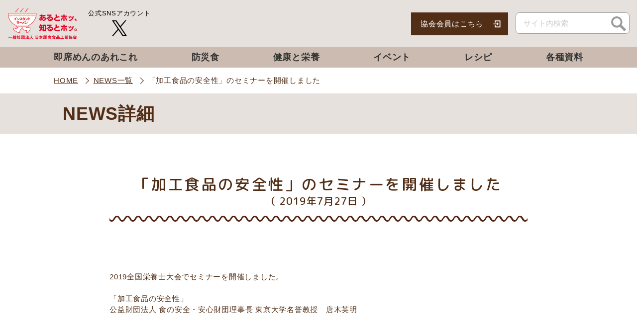

--- FILE ---
content_type: text/html; charset=UTF-8
request_url: https://www.instantramen.or.jp/news/%E5%8A%A0%E5%B7%A5%E9%A3%9F%E5%93%81%E3%81%AE%E5%AE%89%E5%85%A8%E6%80%A7/
body_size: 7849
content:
<!DOCTYPE html>
<html lang="ja" class="no-js no-svg">
<head>
<meta charset="UTF-8">
<meta name="viewport" content="width=device-width, initial-scale=1">
<link rel="profile" href="http://gmpg.org/xfn/11">
<title>「加工食品の安全性」のセミナーを開催しました | インスタントラーメンナビ</title>

<!-- This site is optimized with the Yoast SEO plugin v11.4 - https://yoast.com/wordpress/plugins/seo/ -->
<meta name="description" content="一般社団法人 日本即席食品工業協会がリリースしたインスタントラーメンに関するニュースを紹介しています。"/>
<link rel="canonical" href="https://www.instantramen.or.jp/news/%e5%8a%a0%e5%b7%a5%e9%a3%9f%e5%93%81%e3%81%ae%e5%ae%89%e5%85%a8%e6%80%a7/" />
<meta property="og:locale" content="ja_JP" />
<meta property="og:type" content="article" />
<meta property="og:title" content="「加工食品の安全性」のセミナーを開催しました | インスタントラーメンナビ" />
<meta property="og:description" content="一般社団法人 日本即席食品工業協会がリリースしたインスタントラーメンに関するニュースを紹介しています。" />
<meta property="og:url" content="https://www.instantramen.or.jp/news/%e5%8a%a0%e5%b7%a5%e9%a3%9f%e5%93%81%e3%81%ae%e5%ae%89%e5%85%a8%e6%80%a7/" />
<meta property="og:site_name" content="インスタントラーメンナビ" />
<meta property="fb:app_id" content="876325742748965" />
<meta property="og:image" content="https://www.instantramen.or.jp/wp-content/themes/ramen_navi/assets/images/share/logo.png" />
<meta property="og:image:secure_url" content="https://www.instantramen.or.jp/wp-content/themes/ramen_navi/assets/images/share/logo.png" />
<meta name="twitter:card" content="summary_large_image" />
<meta name="twitter:description" content="一般社団法人 日本即席食品工業協会がリリースしたインスタントラーメンに関するニュースを紹介しています。" />
<meta name="twitter:title" content="「加工食品の安全性」のセミナーを開催しました | インスタントラーメンナビ" />
<meta name="twitter:image" content="https://www.instantramen.or.jp/wp-content/themes/ramen_navi/assets/images/share/logo.png" />
<script type='application/ld+json' class='yoast-schema-graph yoast-schema-graph--main'>{"@context":"https://schema.org","@graph":[{"@type":"Organization","@id":"https://www.instantramen.or.jp/#organization","name":"","url":"https://www.instantramen.or.jp/","sameAs":[]},{"@type":"WebSite","@id":"https://www.instantramen.or.jp/#website","url":"https://www.instantramen.or.jp/","name":"\u30a4\u30f3\u30b9\u30bf\u30f3\u30c8\u30e9\u30fc\u30e1\u30f3\u30ca\u30d3","publisher":{"@id":"https://www.instantramen.or.jp/#organization"},"potentialAction":{"@type":"SearchAction","target":"https://www.instantramen.or.jp/?s={search_term_string}","query-input":"required name=search_term_string"}},{"@type":"WebPage","@id":"https://www.instantramen.or.jp/news/%e5%8a%a0%e5%b7%a5%e9%a3%9f%e5%93%81%e3%81%ae%e5%ae%89%e5%85%a8%e6%80%a7/#webpage","url":"https://www.instantramen.or.jp/news/%e5%8a%a0%e5%b7%a5%e9%a3%9f%e5%93%81%e3%81%ae%e5%ae%89%e5%85%a8%e6%80%a7/","inLanguage":"ja","name":"\u300c\u52a0\u5de5\u98df\u54c1\u306e\u5b89\u5168\u6027\u300d\u306e\u30bb\u30df\u30ca\u30fc\u3092\u958b\u50ac\u3057\u307e\u3057\u305f | \u30a4\u30f3\u30b9\u30bf\u30f3\u30c8\u30e9\u30fc\u30e1\u30f3\u30ca\u30d3","isPartOf":{"@id":"https://www.instantramen.or.jp/#website"},"datePublished":"2019-07-26T15:00:00+00:00","dateModified":"2019-10-18T06:35:04+00:00","description":"\u4e00\u822c\u793e\u56e3\u6cd5\u4eba \u65e5\u672c\u5373\u5e2d\u98df\u54c1\u5de5\u696d\u5354\u4f1a\u304c\u30ea\u30ea\u30fc\u30b9\u3057\u305f\u30a4\u30f3\u30b9\u30bf\u30f3\u30c8\u30e9\u30fc\u30e1\u30f3\u306b\u95a2\u3059\u308b\u30cb\u30e5\u30fc\u30b9\u3092\u7d39\u4ecb\u3057\u3066\u3044\u307e\u3059\u3002"}]}</script>
<!-- / Yoast SEO plugin. -->

<link rel='dns-prefetch' href='//s.w.org' />
		<script type="text/javascript">
			window._wpemojiSettings = {"baseUrl":"https:\/\/s.w.org\/images\/core\/emoji\/12.0.0-1\/72x72\/","ext":".png","svgUrl":"https:\/\/s.w.org\/images\/core\/emoji\/12.0.0-1\/svg\/","svgExt":".svg","source":{"concatemoji":"https:\/\/www.instantramen.or.jp\/wp-includes\/js\/wp-emoji-release.min.js?ver=d099d71b5bd5753174b997bef2e8ae9e"}};
			!function(e,a,t){var n,r,o,i=a.createElement("canvas"),p=i.getContext&&i.getContext("2d");function s(e,t){var a=String.fromCharCode;p.clearRect(0,0,i.width,i.height),p.fillText(a.apply(this,e),0,0);e=i.toDataURL();return p.clearRect(0,0,i.width,i.height),p.fillText(a.apply(this,t),0,0),e===i.toDataURL()}function c(e){var t=a.createElement("script");t.src=e,t.defer=t.type="text/javascript",a.getElementsByTagName("head")[0].appendChild(t)}for(o=Array("flag","emoji"),t.supports={everything:!0,everythingExceptFlag:!0},r=0;r<o.length;r++)t.supports[o[r]]=function(e){if(!p||!p.fillText)return!1;switch(p.textBaseline="top",p.font="600 32px Arial",e){case"flag":return s([55356,56826,55356,56819],[55356,56826,8203,55356,56819])?!1:!s([55356,57332,56128,56423,56128,56418,56128,56421,56128,56430,56128,56423,56128,56447],[55356,57332,8203,56128,56423,8203,56128,56418,8203,56128,56421,8203,56128,56430,8203,56128,56423,8203,56128,56447]);case"emoji":return!s([55357,56424,55356,57342,8205,55358,56605,8205,55357,56424,55356,57340],[55357,56424,55356,57342,8203,55358,56605,8203,55357,56424,55356,57340])}return!1}(o[r]),t.supports.everything=t.supports.everything&&t.supports[o[r]],"flag"!==o[r]&&(t.supports.everythingExceptFlag=t.supports.everythingExceptFlag&&t.supports[o[r]]);t.supports.everythingExceptFlag=t.supports.everythingExceptFlag&&!t.supports.flag,t.DOMReady=!1,t.readyCallback=function(){t.DOMReady=!0},t.supports.everything||(n=function(){t.readyCallback()},a.addEventListener?(a.addEventListener("DOMContentLoaded",n,!1),e.addEventListener("load",n,!1)):(e.attachEvent("onload",n),a.attachEvent("onreadystatechange",function(){"complete"===a.readyState&&t.readyCallback()})),(n=t.source||{}).concatemoji?c(n.concatemoji):n.wpemoji&&n.twemoji&&(c(n.twemoji),c(n.wpemoji)))}(window,document,window._wpemojiSettings);
		</script>
		<style type="text/css">
img.wp-smiley,
img.emoji {
	display: inline !important;
	border: none !important;
	box-shadow: none !important;
	height: 1em !important;
	width: 1em !important;
	margin: 0 .07em !important;
	vertical-align: -0.1em !important;
	background: none !important;
	padding: 0 !important;
}
</style>
	<link rel='stylesheet' id='wp-block-library-css'  href='https://www.instantramen.or.jp/wp-includes/css/dist/block-library/style.min.css?ver=d099d71b5bd5753174b997bef2e8ae9e' type='text/css' media='all' />
<link rel='stylesheet' id='wordpress-popular-posts-css-css'  href='https://www.instantramen.or.jp/wp-content/plugins/wordpress-popular-posts/public/css/wpp.css?ver=4.2.2' type='text/css' media='all' />
<script type='text/javascript'>
/* <![CDATA[ */
var wpp_params = {"sampling_active":"0","sampling_rate":"100","ajax_url":"https:\/\/www.instantramen.or.jp\/wp-json\/wordpress-popular-posts\/v1\/popular-posts\/","ID":"2934","token":"4adaf5c217","debug":""};
/* ]]> */
</script>
<script type='text/javascript' src='https://www.instantramen.or.jp/wp-content/plugins/wordpress-popular-posts/public/js/wpp-4.2.0.min.js?ver=4.2.2'></script>
<link rel='https://api.w.org/' href='https://www.instantramen.or.jp/wp-json/' />
<link rel="EditURI" type="application/rsd+xml" title="RSD" href="https://www.instantramen.or.jp/xmlrpc.php?rsd" />
<link rel="wlwmanifest" type="application/wlwmanifest+xml" href="https://www.instantramen.or.jp/wp-includes/wlwmanifest.xml" /> 

<link rel='shortlink' href='https://www.instantramen.or.jp/?p=2934' />
<link rel="alternate" type="application/json+oembed" href="https://www.instantramen.or.jp/wp-json/oembed/1.0/embed?url=https%3A%2F%2Fwww.instantramen.or.jp%2Fnews%2F%25e5%258a%25a0%25e5%25b7%25a5%25e9%25a3%259f%25e5%2593%2581%25e3%2581%25ae%25e5%25ae%2589%25e5%2585%25a8%25e6%2580%25a7%2F" />
<link rel="alternate" type="text/xml+oembed" href="https://www.instantramen.or.jp/wp-json/oembed/1.0/embed?url=https%3A%2F%2Fwww.instantramen.or.jp%2Fnews%2F%25e5%258a%25a0%25e5%25b7%25a5%25e9%25a3%259f%25e5%2593%2581%25e3%2581%25ae%25e5%25ae%2589%25e5%2585%25a8%25e6%2580%25a7%2F&#038;format=xml" />
<style type="text/css"></style>
<!-- head -->
<link rel="stylesheet" href="https://www.instantramen.or.jp/wp-content/themes/ramen_navi/assets/style/style.css?ver=202412">
<link rel="stylesheet" href="https://www.instantramen.or.jp/wp-content/themes/ramen_navi/assets/style/base.css?ver=202412">
<link rel="stylesheet" href="https://www.instantramen.or.jp/wp-content/themes/ramen_navi/assets/style/recipe.css?202412">
<link rel="stylesheet" href="https://www.instantramen.or.jp/wp-content/themes/ramen_navi/assets/style/appearance.css?202512">

<script type="text/javascript" src="https://www.instantramen.or.jp/wp-content/themes/ramen_navi/assets/script/jquery-3.4.1.min.js"></script>



<script type="text/javascript" src="https://www.instantramen.or.jp/wp-content/themes/ramen_navi/assets/script/iziModal.min.js"></script> 
<script type="text/javascript" src="https://www.instantramen.or.jp/wp-content/themes/ramen_navi/assets/script/common.js?202412"></script>

	
	
	
	
<!-- Global site tag (gtag.js) - Google Analytics --> 
<script async src="https://www.googletagmanager.com/gtag/js?id=UA-63927166-1"></script> 
<script>
	window.dataLayer = window.dataLayer || [];
	function gtag(){dataLayer.push(arguments);}
	gtag('js', new Date());

	gtag('config', 'UA-63927166-1');
</script>
</head>

<body class="news-template-default single single-news postid-2934">
<div id="root">
<header id="header" class="Header">
    <div class="Layout Header__logoArea">
        <div class="Layout__inner Header__logoAreaInner">
                        <p class="header__logo"> <a href="https://www.instantramen.or.jp" class="Header__logo"> <img src="/wp-content/themes/ramen_navi/assets/images/logo.png" alt="一般社団法人 日本即席食品工業協会 インスタントラーメンナビ"></a> </p>
                        <div class="Header__btnArea">
                
                <div class="Header__SnsImgArea">
                    <p class="Header__SnsTitle">公式SNSアカウント</p>
                    <a href="https://x.com/instantmen" target="_blank"> <img src="/wp-content/themes/ramen_navi/assets/images/icon_x.svg" alt="公式X"></a> </div>
                <div class="Header__burgerBtn js-spBurger" id="menu"></div>
            </div>
            <div class="Header__burgerArea js-burgerArea">
                <div class="navBody">
                    <div class="Header__loginArea">
                        <div class="Header__loginBtn"><a href="https://sokusekikaiin.com/" target="_blank" class="Header__loginLink">協会会員はこちら</a></div>
                    </div>
                    <div class="Header__searchInner">
                        <form role="search" method="get" class="search-form" action="https://www.instantramen.or.jp/">
                            <input type="search" id="search-box" class="Header__searchField" placeholder="サイト内検索" name="s" />
                            <button type="submit" class="Header__searchSubmit"></button>
                        </form>
</div>
<nav class="globalNav">
    <ul class="globalNavList">
        <li class="globalNavIitem"> <a href="https://www.instantramen.or.jp/know/"><span>即席めんのあれこれ</span></a>
            <button class="acOpen"><img src="/wp-content/themes/ramen_navi/assets/images/icon_minus.png" alt="開く"></button>
            <div class="megaMenu">
                <ul class="megaMenuList">
                    <li class="megaMenuItem"><a href="https://www.instantramen.or.jp/know/data/">グラフで見るインスタントラーメン</a></li>
                    <li class="megaMenuItem"><a href="https://www.instantramen.or.jp/know/process/">インスタントラーメンのできるまで</a></li>
                    <li class="megaMenuItem"><a href="https://www.instantramen.or.jp/know/history/">誕生と進化のストーリー</a></li>
                    <li class="megaMenuItem"><a href="https://www.instantramen.or.jp/know/examination/">調査結果で見るインスタントラーメン</a></li>
                </ul>
            </div>
        </li>
        <li class="globalNavIitem"> <a href="https://www.instantramen.or.jp/bousai/"><span>防災食</span></a>
            <button class="acOpen"><img src="/wp-content/themes/ramen_navi/assets/images/icon_minus.png" alt="開閉する"></button>
            <div class="megaMenu">
                <ul class="megaMenuList">
                    <li class="megaMenuItem"><a href="https://www.instantramen.or.jp/bousai/stockpile/">自然災害時の備え</a></li>
                    <li class="megaMenuItem"><a href="https://www.instantramen.or.jp/bousai/rolling-stock/">ローリングストックとは？</a></li>
                    <li class="megaMenuItem"><a href="https://my.ebook5.net/instantramen/bousai2024/" title="別ウィンドウを開きます" target="_blank" rel="noopener noreferrer">冊子で見る：防災食のこと</a></li>
                    <li class="megaMenuItem"><a href="https://youtu.be/LeW_6X__D3M?rel=0" title="別ウィンドウを開きます" target="_blank" rel="noopener noreferrer">動画で見る：災害時の即席めん活用術</a></li>
                </ul>
            </div>
        </li>
        <li class="globalNavIitem"> <a href="https://www.instantramen.or.jp/health/"><span>健康と栄養</span></a>
            <button class="acOpen"><img src="/wp-content/themes/ramen_navi/assets/images/icon_minus.png" alt="開閉する"></button>
            <div class="megaMenu">
                <ul class="megaMenuList">
                    <li class="megaMenuItem"><a href="https://www.instantramen.or.jp/health/nutrition/">カロリーと栄養</a></li>
                    <li class="megaMenuItem"><a href="https://www.instantramen.or.jp/health/lowsalt/">塩分が気になる方へ</a></li>
                    <li class="megaMenuItem"><a href="https://www.instantramen.or.jp/health/quality/">品質と安全</a></li>
                    <li class="megaMenuItem"><a href="https://www.instantramen.or.jp/health/additive/">添加物について</a></li>
                </ul>
            </div>
        </li>
        <li class="globalNavIitem"> <a href="https://www.instantramen.or.jp/event/"><span>イベント</span></a>
            <button class="acOpen"><img src="/wp-content/themes/ramen_navi/assets/images/icon_minus.png" alt="開閉する"></button>
            <div class="megaMenu">
              <ul class="megaMenuList">
				  <li class="megaMenuItem">
                  <a href="https://www.instantramen.or.jp/event_school/">
                  小学生レシピコンクール</a></li>
				  <li class="megaMenuItem">
                  <a href="https://www.instantramen.or.jp/taberepo5-result/">たべれぽ投稿キャンペーン</a></li>
                <li class="megaMenuItem"><a href="https://www.instantramen.or.jp/rally/">即席めんクイズラリー</a></li>
                <li class="megaMenuItem">
                  <a href="https://www.instantramen.or.jp/originalcontest/">                  オリジナル料理コンテスト</a></li>
                <li class="megaMenuItem"><a href="https://www.instantramen.or.jp/enjoy/bousaikokutai/">ぼうさいこくたい</a></li>
                <li class="megaMenuItem">
                  <a href="https://www.instantramen.or.jp/enjoy/hobbycook2025/">                  ホビークッキングフェア</a></li>
                
              </ul>
            </div>
        </li>
        <li class="globalNavIitem"> <a href="https://www.instantramen.or.jp/recipe/"><span>レシピ</span></a>
            <button class="acOpen"><img src="/wp-content/themes/ramen_navi/assets/images/icon_minus.png" alt="開閉する"></button>
            <div class="megaMenu">
                <ul class="megaMenuList">
                    <li class="megaMenuItem"><a href="https://www.instantramen.or.jp/kurashirurecipe/">美味しいレシピ動画公開中！</a></li>
					<li class="megaMenuItem"><a href="https://www.instantramen.or.jp/wp-content/themes/ramen_navi/assets/images/recipe/recipebook_06.pdf" title="PDFを開きます" target="_blank" rel="noopener noreferrer">簡単おいしいアレンジレシピNO.6</a></li>
                    <li class="megaMenuItem"><a href="https://www.instantramen.or.jp/wp-content/themes/ramen_navi/assets/images/recipe/recipebook_05.pdf" title="PDFを開きます" target="_blank" rel="noopener noreferrer">簡単おいしいアレンジレシピNO.5</a></li>
                    <li class="megaMenuItem"><a href="https://www.instantramen.or.jp/wp-content/themes/ramen_navi/assets/images/recipe/recipebook_04.pdf" title="PDFを開きます" target="_blank" rel="noopener noreferrer">簡単おいしいアレンジレシピNO.4</a></li>
                    <li class="megaMenuItem"><a href="https://www.instantramen.or.jp/wp-content/themes/ramen_navi/assets/images/recipe/recipebook_03.pdf" title="PDFを開きます" target="_blank" rel="noopener noreferrer">簡単おいしいアレンジレシピNO.3</a></li>
                    <li class="megaMenuItem"><a href="https://www.instantramen.or.jp/wp-content/themes/ramen_navi/assets/images/recipe/recipebook_02.pdf" title="PDFを開きます" target="_blank" rel="noopener noreferrer">簡単おいしいアレンジレシピNO.2</a></li>
                    <li class="megaMenuItem"><a href="https://www.instantramen.or.jp/wp-content/themes/ramen_navi/assets/images/recipe/recipebook_01.pdf" title="PDFを開きます" target="_blank" rel="noopener noreferrer">簡単おいしいアレンジレシピNO.1</a></li>
                    <li class="megaMenuItem"><a href="https://www.instantramen.or.jp/recipe/#AnchorRecipe">レシピ検索</a></li>
                </ul>
            </div>
        </li>
        <li class="globalNavIitem"> <a href="https://www.instantramen.or.jp/document/"><span>各種資料</span></a> </li>
    </ul>
</nav><p class="navLinkAbout"><a href="/about/">日本即席食品工業協会について</a></p>
                    <div class="Header__SnsImgArea">
                        <p class="Header__SnsTitle">公式SNSアカウント</p>
                        <a href="https://x.com/instantmen" target="_blank"> <img src="/wp-content/themes/ramen_navi/assets/images/icon_x.svg" alt="公式X"> </a> </div>
                </div>
            </div>
        </div>
    </div>
        <nav class="globalNav">
    <ul class="globalNavList">
        <li class="globalNavIitem"> <a href="https://www.instantramen.or.jp/know/"><span>即席めんのあれこれ</span></a>
            <button class="acOpen"><img src="/wp-content/themes/ramen_navi/assets/images/icon_minus.png" alt="開く"></button>
            <div class="megaMenu">
                <ul class="megaMenuList">
                    <li class="megaMenuItem"><a href="https://www.instantramen.or.jp/know/data/">グラフで見るインスタントラーメン</a></li>
                    <li class="megaMenuItem"><a href="https://www.instantramen.or.jp/know/process/">インスタントラーメンのできるまで</a></li>
                    <li class="megaMenuItem"><a href="https://www.instantramen.or.jp/know/history/">誕生と進化のストーリー</a></li>
                    <li class="megaMenuItem"><a href="https://www.instantramen.or.jp/know/examination/">調査結果で見るインスタントラーメン</a></li>
                </ul>
            </div>
        </li>
        <li class="globalNavIitem"> <a href="https://www.instantramen.or.jp/bousai/"><span>防災食</span></a>
            <button class="acOpen"><img src="/wp-content/themes/ramen_navi/assets/images/icon_minus.png" alt="開閉する"></button>
            <div class="megaMenu">
                <ul class="megaMenuList">
                    <li class="megaMenuItem"><a href="https://www.instantramen.or.jp/bousai/stockpile/">自然災害時の備え</a></li>
                    <li class="megaMenuItem"><a href="https://www.instantramen.or.jp/bousai/rolling-stock/">ローリングストックとは？</a></li>
                    <li class="megaMenuItem"><a href="https://my.ebook5.net/instantramen/bousai2024/" title="別ウィンドウを開きます" target="_blank" rel="noopener noreferrer">冊子で見る：防災食のこと</a></li>
                    <li class="megaMenuItem"><a href="https://youtu.be/LeW_6X__D3M?rel=0" title="別ウィンドウを開きます" target="_blank" rel="noopener noreferrer">動画で見る：災害時の即席めん活用術</a></li>
                </ul>
            </div>
        </li>
        <li class="globalNavIitem"> <a href="https://www.instantramen.or.jp/health/"><span>健康と栄養</span></a>
            <button class="acOpen"><img src="/wp-content/themes/ramen_navi/assets/images/icon_minus.png" alt="開閉する"></button>
            <div class="megaMenu">
                <ul class="megaMenuList">
                    <li class="megaMenuItem"><a href="https://www.instantramen.or.jp/health/nutrition/">カロリーと栄養</a></li>
                    <li class="megaMenuItem"><a href="https://www.instantramen.or.jp/health/lowsalt/">塩分が気になる方へ</a></li>
                    <li class="megaMenuItem"><a href="https://www.instantramen.or.jp/health/quality/">品質と安全</a></li>
                    <li class="megaMenuItem"><a href="https://www.instantramen.or.jp/health/additive/">添加物について</a></li>
                </ul>
            </div>
        </li>
        <li class="globalNavIitem"> <a href="https://www.instantramen.or.jp/event/"><span>イベント</span></a>
            <button class="acOpen"><img src="/wp-content/themes/ramen_navi/assets/images/icon_minus.png" alt="開閉する"></button>
            <div class="megaMenu">
              <ul class="megaMenuList">
				  <li class="megaMenuItem">
                  <a href="https://www.instantramen.or.jp/event_school/">
                  小学生レシピコンクール</a></li>
				  <li class="megaMenuItem">
                  <a href="https://www.instantramen.or.jp/taberepo5-result/">たべれぽ投稿キャンペーン</a></li>
                <li class="megaMenuItem"><a href="https://www.instantramen.or.jp/rally/">即席めんクイズラリー</a></li>
                <li class="megaMenuItem">
                  <a href="https://www.instantramen.or.jp/originalcontest/">                  オリジナル料理コンテスト</a></li>
                <li class="megaMenuItem"><a href="https://www.instantramen.or.jp/enjoy/bousaikokutai/">ぼうさいこくたい</a></li>
                <li class="megaMenuItem">
                  <a href="https://www.instantramen.or.jp/enjoy/hobbycook2025/">                  ホビークッキングフェア</a></li>
                
              </ul>
            </div>
        </li>
        <li class="globalNavIitem"> <a href="https://www.instantramen.or.jp/recipe/"><span>レシピ</span></a>
            <button class="acOpen"><img src="/wp-content/themes/ramen_navi/assets/images/icon_minus.png" alt="開閉する"></button>
            <div class="megaMenu">
                <ul class="megaMenuList">
                    <li class="megaMenuItem"><a href="https://www.instantramen.or.jp/kurashirurecipe/">美味しいレシピ動画公開中！</a></li>
					<li class="megaMenuItem"><a href="https://www.instantramen.or.jp/wp-content/themes/ramen_navi/assets/images/recipe/recipebook_06.pdf" title="PDFを開きます" target="_blank" rel="noopener noreferrer">簡単おいしいアレンジレシピNO.6</a></li>
                    <li class="megaMenuItem"><a href="https://www.instantramen.or.jp/wp-content/themes/ramen_navi/assets/images/recipe/recipebook_05.pdf" title="PDFを開きます" target="_blank" rel="noopener noreferrer">簡単おいしいアレンジレシピNO.5</a></li>
                    <li class="megaMenuItem"><a href="https://www.instantramen.or.jp/wp-content/themes/ramen_navi/assets/images/recipe/recipebook_04.pdf" title="PDFを開きます" target="_blank" rel="noopener noreferrer">簡単おいしいアレンジレシピNO.4</a></li>
                    <li class="megaMenuItem"><a href="https://www.instantramen.or.jp/wp-content/themes/ramen_navi/assets/images/recipe/recipebook_03.pdf" title="PDFを開きます" target="_blank" rel="noopener noreferrer">簡単おいしいアレンジレシピNO.3</a></li>
                    <li class="megaMenuItem"><a href="https://www.instantramen.or.jp/wp-content/themes/ramen_navi/assets/images/recipe/recipebook_02.pdf" title="PDFを開きます" target="_blank" rel="noopener noreferrer">簡単おいしいアレンジレシピNO.2</a></li>
                    <li class="megaMenuItem"><a href="https://www.instantramen.or.jp/wp-content/themes/ramen_navi/assets/images/recipe/recipebook_01.pdf" title="PDFを開きます" target="_blank" rel="noopener noreferrer">簡単おいしいアレンジレシピNO.1</a></li>
                    <li class="megaMenuItem"><a href="https://www.instantramen.or.jp/recipe/#AnchorRecipe">レシピ検索</a></li>
                </ul>
            </div>
        </li>
        <li class="globalNavIitem"> <a href="https://www.instantramen.or.jp/document/"><span>各種資料</span></a> </li>
    </ul>
</nav>    </header>
<main id="main"><div class="Breadcrumb">
    <ul>
    <li> <a href="https://www.instantramen.or.jp">HOME</a> </li>
    <li> <a href="https://www.instantramen.or.jp/news/">NEWS一覧</a></li>
        <li>
      「加工食品の安全性」のセミナーを開催しました    </li>
  </ul>
</div>
<article class="l-contentBody">
  <div class="pageTitleWrap">
    <p class="pageTitle">
      NEWS詳細
    </p>
  </div>
  <section class="Layout">
    <div class="Layout__article">
      <h1 class="Title1 -small"> <span class="Title1__text">
        「加工食品の安全性」のセミナーを開催しました        <span class="Title1_dateText">（
        2019年7月27日        ）</span></span> </h1>
      <div class="NewsDetail">
        <div class="NewsDetail__content">
                    <div class=" -gray">
	<p class="__text">2019全国栄養士大会でセミナーを開催しました。<br />
<br />
「加工食品の安全性」<br />
公益財団法人 食の安全・安心財団理事長 東京大学名誉教授　唐木英明</p>
</div>



<div style="height:100px" aria-hidden="true" class="wp-block-spacer"></div>



<div class="Youtube" id="movie">
  <iframe src="https://www.youtube.com/embed/R0vBghQ1Z1I?loop=1&amp;playlist=R0vBghQ1Z1I" allow="accelerometer; autoplay; encrypted-media; gyroscope; picture-in-picture" allowfullscreen="" width="560" height="315" frameborder="0"></iframe>
</div>
                  </div>
        <p class="NewsDetail__back BackLink"> <a class="BackLink__link" href="https://www.instantramen.or.jp/news">NEWS一覧に戻る</a> </p>
      </div>
    </div>
  </section>
</article>
<script type='text/javascript' src='https://www.instantramen.or.jp/wp-includes/js/wp-embed.min.js?ver=d099d71b5bd5753174b997bef2e8ae9e'></script>


</main>
<!-- /#main -->


<footer class="footer contentsWrapper">
	<div class="footerInner">
		<div class="footerGrid">
		<p class="footerBox footerLogo">
			<a href="/"><img src="/wp-content/themes/ramen_navi/assets/images/logo_footer.svg" alt="一般社団法人 日本即席食品工業協会 インスタントラーメンナビ"></a></p>
		<div class="footerBox aboutLink">
			<h2 class="footerTitle"><a href="/about/">日本即席食品工業協会について</a></h2>
			<div class="footerBoxList">
			<ul>
				<li><p class="bar"><a href="/about/organization/">基本情報</a></p>
					<ul class="footerBoxLowerList">
						<li class="dot"><a href="/about/member02/">会員名簿</a></li>
						<li class="dot"><a href="/about/member01/">役員名簿</a></li>
						<li class="dot"><a href="/wp-content/themes/ramen_navi/assets/images/organization/articlesofincorporation.pdf" target="_blank" rel="noopener noreferrer">定款</a></li>
						<li class="dot"><a href="/wp-content/themes/ramen_navi/assets/images/organization/generalmeeting.pdf" target="_blank" rel="noopener noreferrer">総会資料</a></li>
					</ul>
				</li>
				<li class="bar single"><a href="/about/message/">新理事長就任挨拶</a></li>
			</ul>
			<ul>
				<li class="bar single"><a href="https://my.ebook5.net/instantramen/60years/" target="_blank" rel="noopener noreferrer">60年のあゆみ</a></li>
				<li><p class="bar"><a href="/about/50thhistory/">競争と協調の50年</a></p>
					<ul class="footerBoxLowerList">
						<li class="dot"><a href="/instantramen_data/about/50thhistory/00_contents.pdf" target="_blank" rel="noopener noreferrer">本編</a></li>
						<li class="dot"><a href="/instantramen_data/about/50thhistory/00_document.pdf" target="_blank" rel="noopener noreferrer">資料</a></li>
					</ul>
				</li>
			</ul>
		</div>
		</div>
		<div class="footerBox torikumiLink">
			<h2 class="footerTitle"><a href="/about/#torikumi">協会の取り組み</a></h2>
			<ul>
				<li class="bar"><a href="https://my.ebook5.net/instantramen/visionstatement/" target="_blank" rel="noopener noreferrer">ビジョンステートメント</a></li>
				<li class="bar"><a href="/about/action-plan/">物流の適正化・生産性向上に向けた<span>即席めん業界の自主行動計画</span></a></li>
				<li class="bar"><a href="/about/logistics/">即席めん業界における物流標準化<span>ガイドライン</span></a></li>
				<li class="bar"><a href="/about/environment/">環境対策自主行動計画</a></li>
				<li class="bar"><a href="/about/customer/declaration/">消費者志向自主宣言</a></li>
				<li class="bar"><a href="/about/health/">即席めんにおける「健康と栄養」の取組方針について</a></li>
			</ul>
		</div>
		<div class="footerBox otherLink">
			<ul>
				<li class="bar"><a href="/privacy/">運用方針</a></li>
				<li class="bar"><a href="/link/">関連リンク</a></li>
				<li class="bar"><a href="/news/">NEWS一覧</a></li>
				<li class="bar"><a href="https://x.com/instantmen" target="_blank" rel="noopener noreferrer">公式X</a></li>
				<li class="bar contactLink"><a href="/form/">お問い合わせ</a></li>
			</ul>
		</div>      
	</div>
	<small class="copyRight">Copyright©︎一般社団法人 日本即席食品工業協会</small>
	<p class="btnBack"><a href="#"><span class="dli-chevron-up"></span>
		BACK TO TOP</a></p>
	</div>
</footer>
<!-- /.Footer -->


</div>
<!-- /#root -->

<link href="//fonts.googleapis.com/css?family=M+PLUS+Rounded+1c:500,700&display=swap&subset=japanese" rel="stylesheet">

<script>
$(function() {
	let $snsBtnFb, $snsBtnTw, $snsBtnLn, linkFb, linkTw, linkLn, pageURL, pageTitle;
	$snsBtnFb = $('.Footer_snsLink.-facebook');
	$snsBtnTw = $('.Footer_snsLink.-twitter');
	pageURL = location.href ;
	pageTitle = encodeURI(document.title);
	linkFb = 'http://www.facebook.com/sharer.php?u=' + pageURL;
	linkTw = 'http://twitter.com/share?url=' + pageURL + '&text=' + pageTitle;
	$snsBtnFb.attr('href', linkFb);
	$snsBtnTw.attr('href', linkTw);
});


function moveotherLinkForMobile() {
		var mobileWidth = 768; 
		if (window.innerWidth <= mobileWidth) {
			var otherLink = document.querySelector(".otherLink");
			var torikumiLink = document.querySelector(".torikumiLink");
			
			if (otherLink && torikumiLink) {
				torikumiLink.parentNode.insertBefore(otherLink, torikumiLink.nextElementSibling);
			}
		}
	}
	window.addEventListener('resize', moveotherLinkForMobile);
	window.addEventListener('load', moveotherLinkForMobile);
</script>

</body>
</html>


--- FILE ---
content_type: text/css
request_url: https://www.instantramen.or.jp/wp-content/themes/ramen_navi/assets/style/style.css?ver=202412
body_size: 80912
content:
@charset "UTF-8";
/*
	Theme Name: ramen_navi
	Author: em.inc
	Version:
*/ :root {
    --font01: 'M PLUS Rounded 1c', sans-serif;
    --col-brown01: #452f1d;
    --headerH: 75px;
}
/*!
 * ress.css • v1.2.2
 * MIT License
 * github.com/filipelinhares/ress
 */
/* # =================================================================
   # Global selectors
   # ================================================================= */
html {
    -webkit-box-sizing: border-box;
    box-sizing: border-box;
    overflow-y: scroll;
    -webkit-text-size-adjust: 100%;
}
*, ::before, ::after {
    background-repeat: no-repeat;
    -webkit-box-sizing: inherit;
    box-sizing: inherit;
}
::before, ::after {
    text-decoration: inherit;
    vertical-align: inherit;
}
* {
    padding: 0;
    margin: 0;
}
/* # =================================================================
   # General elements
   # ================================================================= */
/* Add the correct display in iOS 4-7.*/
audio:not([controls]) {
    display: none;
    height: 0;
}
hr {
    overflow: visible;
    /* Show the overflow in Edge and IE */
}
/*
* Correct `block` display not defined for any HTML5 element in IE 8/9
* Correct `block` display not defined for `details` or `summary` in IE 10/11
* and Firefox
* Correct `block` display not defined for `main` in IE 11
*/
article, aside, details, figcaption, figure, footer, header, main, menu, nav, section, summary {
    display: block;
}
summary {
    display: list-item;
    /* Add the correct display in all browsers */
}
small {
    font-size: 80%;
    /* Set font-size to 80% in `small` elements */
}
[hidden], template {
    display: none;
    /* Add the correct display in IE */
}
abbr[title] {
    border-bottom: 1px dotted;
    /* Add a bordered underline effect in all browsers */
    text-decoration: none;
    /* Remove text decoration in Firefox 40+ */
}
a {
    background-color: transparent;
    /* Remove the gray background on active links in IE 10 */
    -webkit-text-decoration-skip: objects;
    /* Remove gaps in links underline in iOS 8+ and Safari 8+ */
}
a:active, a:hover {
    outline-width: 0;
    /* Remove the outline when hovering in all browsers */
}
code, kbd, pre, samp {
    font-family: monospace, monospace;
    /* Specify the font family of code elements */
}
b, strong {
    font-weight: bolder;
    /* Correct style set to `bold` in Edge 12+, Safari 6.2+, and Chrome 18+ */
}
dfn {
    font-style: italic;
    /* Address styling not present in Safari and Chrome */
}
/* Address styling not present in IE 8/9 */
mark {
    background-color: #ff0;
    color: #000;
}
/* https://gist.github.com/unruthless/413930 */
sub, sup {
    font-size: 75%;
    line-height: 0;
    position: relative;
    vertical-align: baseline;
}
sub {
    bottom: -0.25em;
}
sup {
    top: -0.5em;
}
/* # =================================================================
   # Forms
   # ================================================================= */
input {
    border-radius: 0;
}
/* Apply cursor pointer to button elements */
button, [type="button"], [type="reset"], [type="submit"], [role="button"] {
    cursor: pointer;
}
/* Replace pointer cursor in disabled elements */
[disabled] {
    cursor: default;
}
[type="number"] {
    width: auto;
    /* Firefox 36+ */
}
[type="search"] {
    -webkit-appearance: textfield;
    /* Safari 8+ */
}
[type="search"]::-webkit-search-cancel-button, [type="search"]::-webkit-search-decoration {
    -webkit-appearance: none;
    /* Safari 8 */
}
textarea {
    overflow: auto;
    /* Internet Explorer 11+ */
    resize: vertical;
    /* Specify textarea resizability */
}
button, input, optgroup, select, textarea {
    font: inherit;
    /* Specify font inheritance of form elements */
}
optgroup {
    font-weight: bold;
    /* Restore the font weight unset by the previous rule. */
}
button {
    overflow: visible;
    /* Address `overflow` set to `hidden` in IE 8/9/10/11 */
}
/* Remove inner padding and border in Firefox 4+ */
button::-moz-focus-inner, [type="button"]::-moz-focus-inner, [type="reset"]::-moz-focus-inner, [type="submit"]::-moz-focus-inner {
    border-style: none;
    padding: 0;
}
/* Replace focus style removed in the border reset above */
button:-moz-focusring, [type="button"]::-moz-focus-inner, [type="reset"]::-moz-focus-inner, [type="submit"]::-moz-focus-inner {
    outline: 1px dotted ButtonText;
}
button, html [type="button"], [type="reset"], [type="submit"] {
    -webkit-appearance: button;
    /* Correct the inability to style clickable types in iOS */
}
button, select {
    text-transform: none;
    /* Firefox 40+, Internet Explorer 11- */
}
/* Remove the default button styling in all browsers */
button, input, select, textarea {
    background-color: transparent;
    border-style: none;
    color: inherit;
}
/* Style select like a standard input */
select {
    -moz-appearance: none;
    /* Firefox 36+ */
    -webkit-appearance: none;
    /* Chrome 41+ */
}
select::-ms-expand {
    display: none;
    /* Internet Explorer 11+ */
}
select::-ms-value {
    color: currentColor;
    /* Internet Explorer 11+ */
}
legend {
    border: 0;
    /* Correct `color` not being inherited in IE 8/9/10/11 */
    color: inherit;
    /* Correct the color inheritance from `fieldset` elements in IE */
    display: table;
    /* Correct the text wrapping in Edge and IE */
    max-width: 100%;
    /* Correct the text wrapping in Edge and IE */
    white-space: normal;
    /* Correct the text wrapping in Edge and IE */
}
::-webkit-file-upload-button {
    -webkit-appearance: button;
    /* Correct the inability to style clickable types in iOS and Safari */
    font: inherit;
    /* Change font properties to `inherit` in Chrome and Safari */
}
[type="search"] {
    -webkit-appearance: textfield;
    /* Correct the odd appearance in Chrome and Safari */
    outline-offset: -2px;
    /* Correct the outline style in Safari */
}
/* # =================================================================
   # Specify media element style
   # ================================================================= */
img {
    border-style: none;
    /* Remove border when inside `a` element in IE 8/9/10 */
}
/* Add the correct vertical alignment in Chrome, Firefox, and Opera */
progress {
    vertical-align: baseline;
}
svg:not(:root) {
    overflow: hidden;
    /* Internet Explorer 11- */
}
audio, canvas, progress, video {
    display: inline-block;
    /* Internet Explorer 11+, Windows Phone 8.1+ */
}
/* # =================================================================
   # Accessibility
   # ================================================================= */
/* Specify the progress cursor of updating elements */
[aria-busy="true"] {
    cursor: progress;
}
/* Specify the pointer cursor of trigger elements */
[aria-controls] {
    cursor: pointer;
}
/* Specify the unstyled cursor of disabled, not-editable, or otherwise inoperable elements */
[aria-disabled] {
    cursor: default;
}
/* # =================================================================
   # Selection
   # ================================================================= */
/* Specify text selection background color and omit drop shadow */ ::-moz-selection {
    background-color: #b3d4fc;
    /* Required when declaring ::selection */
    color: #000;
    text-shadow: none;
}
::selection {
    background-color: #b3d4fc;
    /* Required when declaring ::selection */
    color: #000;
    text-shadow: none;
}
/*
* iziModal | v1.6.0
* http://izimodal.marcelodolce.com
* by Marcelo Dolce.
*/
.iziModal {
    display: none;
    position: fixed;
    top: 0;
    bottom: 0;
    left: 0;
    right: 0;
    margin: auto;
    background: #FFF;
    -webkit-box-shadow: 0 0 8px rgba(0, 0, 0, 0.3);
    box-shadow: 0 0 8px rgba(0, 0, 0, 0.3);
    -webkit-transition: margin-top 0.3s ease, height 0.3s ease;
    transition: margin-top 0.3s ease, height 0.3s ease;
    -webkit-transform: translateZ(0);
    transform: translateZ(0);
    -webkit-box-sizing: border-box;
    box-sizing: border-box;
}
.iziModal * {
    -webkit-box-sizing: border-box;
    box-sizing: border-box;
    -webkit-font-smoothing: antialiased;
}
.iziModal::after {
    content: '';
    width: 100%;
    height: 0px;
    opacity: 0;
    position: absolute;
    left: 0;
    bottom: 0;
    z-index: 1;
    background: -webkit-gradient(linear, left top, left bottom, from(rgba(0, 0, 0, 0)), to(rgba(0, 0, 0, 0.35)));
    background: linear-gradient(to bottom, rgba(0, 0, 0, 0) 0%, rgba(0, 0, 0, 0.35) 100%);
    filter: progid:DXImageTransform.Microsoft.gradient(startColorstr='#00000000', endColorstr='#59000000', GradientType=0);
    -webkit-transition: height 0.3s ease-in-out, opacity 0.3s ease-in-out;
    transition: height 0.3s ease-in-out, opacity 0.3s ease-in-out;
    pointer-events: none;
}
.iziModal.hasShadow::after {
    height: 30px;
    opacity: 1;
}
.iziModal .iziModal-progressbar {
    position: absolute;
    left: 0;
    top: 0px;
    width: 100%;
    z-index: 1;
}
.iziModal .iziModal-progressbar > div {
    height: 2px;
    width: 100%;
}
.iziModal .iziModal-header {
    background: #88A0B9;
    padding: 14px 18px 15px 18px;
    -webkit-box-shadow: inset 0 -10px 15px -12px rgba(0, 0, 0, 0.3), 0 0 0px #555;
    box-shadow: inset 0 -10px 15px -12px rgba(0, 0, 0, 0.3), 0 0 0px #555;
    overflow: hidden;
    position: relative;
    z-index: 10;
}
.iziModal .iziModal-header-icon {
    font-size: 40px;
    color: rgba(255, 255, 255, 0.5);
    padding: 0 15px 0 0;
    margin: 0;
    float: left;
}
.iziModal .iziModal-header-title {
    color: #FFF;
    font-size: 18px;
    font-weight: 600;
    line-height: 1.3;
}
.iziModal .iziModal-header-subtitle {
    color: rgba(255, 255, 255, 0.6);
    font-size: 12px;
    line-height: 1.45;
}
.iziModal .iziModal-header-title, .iziModal .iziModal-header-subtitle {
    display: block;
    margin: 0;
    padding: 0;
    font-family: 'Lato', Arial;
    white-space: nowrap;
    overflow: hidden;
    text-overflow: ellipsis;
    text-align: left;
}
.iziModal .iziModal-header-buttons {
    position: absolute;
    top: 50%;
    right: 10px;
    margin: -17px 0 0 0;
}
.iziModal .iziModal-button {
    display: block;
    float: right;
    z-index: 2;
    outline: none;
    height: 34px;
    width: 34px;
    border: 0;
    padding: 0;
    margin: 0;
    opacity: 0.3;
    border-radius: 50%;
    -webkit-transition: opacity 0.5s ease, -webkit-transform 0.5s cubic-bezier(0.16, 0.81, 0.32, 1);
    transition: opacity 0.5s ease, -webkit-transform 0.5s cubic-bezier(0.16, 0.81, 0.32, 1);
    transition: transform 0.5s cubic-bezier(0.16, 0.81, 0.32, 1), opacity 0.5s ease;
    transition: transform 0.5s cubic-bezier(0.16, 0.81, 0.32, 1), opacity 0.5s ease, -webkit-transform 0.5s cubic-bezier(0.16, 0.81, 0.32, 1);
    background-size: 67% !important;
    -webkit-tap-highlight-color: rgba(0, 0, 0, 0);
    -webkit-tap-highlight-color: transparent;
    /* For some Androids */
}
.iziModal .iziModal-button-close {
    background: url("[data-uri]") no-repeat 50% 50%;
}
.iziModal .iziModal-button-fullscreen {
    background: url("[data-uri]") no-repeat 50% 50%;
}
.iziModal.isFullscreen .iziModal-button-fullscreen {
    background: url("[data-uri]") no-repeat 50% 50%;
}
.iziModal .iziModal-button-close:hover {
    -webkit-transform: rotate(180deg);
    transform: rotate(180deg);
}
.iziModal .iziModal-button:hover {
    opacity: 0.8;
}
.iziModal .iziModal-header.iziModal-noSubtitle {
    height: auto;
    padding: 10px 15px 12px 15px;
}
.iziModal .iziModal-header.iziModal-noSubtitle .iziModal-header-icon {
    font-size: 23px;
    padding-right: 13px;
}
.iziModal .iziModal-header.iziModal-noSubtitle .iziModal-header-title {
    font-size: 15px;
    margin: 3px 0 0 0;
    font-weight: 400;
}
.iziModal .iziModal-header.iziModal-noSubtitle .iziModal-header-buttons {
    right: 6px;
    margin: -16px 0 0 0;
}
.iziModal .iziModal-header.iziModal-noSubtitle .iziModal-button {
    height: 30px;
    width: 30px;
}
/* RTL */
.iziModal-rtl {
    direction: rtl;
}
.iziModal-rtl .iziModal-header {
    padding: 14px 18px 15px 40px;
}
.iziModal-rtl .iziModal-header-icon {
    float: right;
    padding: 0 0 0 15px;
}
.iziModal-rtl .iziModal-header-buttons {
    right: initial;
    left: 10px;
}
.iziModal-rtl .iziModal-button {
    float: left;
}
.iziModal-rtl .iziModal-header-title, .iziModal-rtl .iziModal-header-subtitle {
    text-align: right;
    font-family: Tahoma, 'Lato', Arial;
    font-weight: 500;
}
.iziModal-rtl .iziModal-header.iziModal-noSubtitle {
    padding: 10px 15px 12px 40px;
}
.iziModal-rtl .iziModal-header.iziModal-noSubtitle .iziModal-header-icon {
    padding: 0 0 0 13px;
}
/* LIGHT THEME */
.iziModal.iziModal-light .iziModal-header-icon {
    color: rgba(0, 0, 0, 0.5);
}
.iziModal.iziModal-light .iziModal-header-title {
    color: #000;
}
.iziModal.iziModal-light .iziModal-header-subtitle {
    color: rgba(0, 0, 0, 0.6);
}
.iziModal.iziModal-light .iziModal-button-close {
    background: url("[data-uri]") no-repeat 50% 50%;
}
.iziModal.iziModal-light .iziModal-button-fullscreen {
    background: url("[data-uri]") no-repeat 50% 50%;
}
.iziModal.iziModal-light.isFullscreen .iziModal-button-fullscreen {
    background: url("[data-uri]") no-repeat 50% 50%;
}
.iziModal .iziModal-loader {
    background: #FFF url([data-uri]) no-repeat 50% 50%;
    position: absolute;
    left: 0;
    right: 0;
    top: 0;
    bottom: 0;
    z-index: 9;
}
.iziModal .iziModal-content-loader {
    background: url([data-uri]) no-repeat 50% 50%;
}
.iziModal .iziModal-content:before, .iziModal .iziModal-content:after {
    content: '';
    display: table;
}
.iziModal .iziModal-content:after {
    clear: both;
}
.iziModal .iziModal-content {
    zoom: 1;
    width: 100%;
    -webkit-overflow-scrolling: touch;
}
.iziModal .iziModal-wrap {
    width: 100%;
    position: relative;
    -webkit-overflow-scrolling: touch;
}
.iziModal .iziModal-iframe {
    border: 0;
    margin: 0 0 -6px 0;
    width: 100%;
    -webkit-transition: height 0.3s ease;
    transition: height 0.3s ease;
}
.iziModal-overlay {
    display: block;
    position: fixed;
    top: 0;
    left: 0;
    height: 100%;
    width: 100%;
}
.iziModal-navigate {
    position: fixed;
    left: 0;
    right: 0;
    top: 0;
    bottom: 0;
    pointer-events: none;
}
.iziModal-navigate-caption {
    position: absolute;
    left: 10px;
    top: 10px;
    color: white;
    line-height: 16px;
    font-size: 9px;
    font-family: 'Lato', Arial;
    letter-spacing: 0.1em;
    text-indent: 0;
    text-align: center;
    width: 70px;
    padding: 5px 0;
    text-transform: uppercase;
    display: none;
}
.iziModal-navigate-caption::before, .iziModal-navigate-caption::after {
    position: absolute;
    top: 2px;
    width: 20px;
    height: 20px;
    text-align: center;
    line-height: 14px;
    font-size: 12px;
    content: '';
    background-size: 100% !important;
}
.iziModal-navigate-caption:before {
    left: 0;
    background: url("[data-uri]") no-repeat 50% 50%;
}
.iziModal-navigate-caption:after {
    right: 0;
    background: url("[data-uri]") no-repeat 50% 50%;
}
.iziModal-navigate > button {
    position: fixed;
    bottom: 0;
    top: 0;
    border: 0;
    height: 100%;
    width: 84px;
    background-size: 100% !important;
    cursor: pointer;
    padding: 0;
    opacity: 0.2;
    -webkit-transition: opacity 0.3s ease;
    transition: opacity 0.3s ease;
    pointer-events: all;
    margin: 0;
    outline: none;
}
.iziModal-navigate > button:hover {
    opacity: 1;
}
.iziModal-navigate-prev {
    left: 50%;
    background: url("[data-uri]") no-repeat 50% 50%;
}
.iziModal-navigate-next {
    right: 50%;
    background: url("[data-uri]") no-repeat 50% 50%;
}
.iziModal.isAttachedTop .iziModal-header {
    border-top-left-radius: 0;
    border-top-right-radius: 0;
}
.iziModal.isAttachedTop {
    margin-top: 0 !important;
    margin-bottom: auto !important;
    border-top-left-radius: 0 !important;
    border-top-right-radius: 0 !important;
}
.iziModal.isAttachedBottom {
    margin-top: auto !important;
    margin-bottom: 0 !important;
    border-bottom-left-radius: 0 !important;
    border-bottom-right-radius: 0 !important;
}
.iziModal.isFullscreen {
    max-width: 100% !important;
    margin: 0 !important;
    height: 100% !important;
    border-radius: 0 !important;
}
.iziModal.isAttached {
    border-radius: 0 !important;
}
.iziModal.hasScroll .iziModal-wrap {
    overflow-y: auto;
    overflow-x: hidden;
}
html.iziModal-isOverflow {
    overflow: hidden;
}
html.iziModal-isOverflow body, html.iziModal-isAttached body {
    overflow-y: scroll;
    position: relative;
}
html.iziModal-isAttached {
    overflow: hidden;
}
/* SCROLL */
.iziModal ::-webkit-scrollbar {
    overflow: visible;
    height: 7px;
    width: 7px;
}
.iziModal ::-webkit-scrollbar-thumb {
    background-color: rgba(0, 0, 0, 0.2);
    background-clip: padding-box;
    border: solid transparent;
    border-width: 0px;
    min-height: 28px;
    padding: 100px 0 0;
    -webkit-box-shadow: inset 1px 1px 0 rgba(0, 0, 0, 0.1), inset 0 -1px 0 rgba(0, 0, 0, 0.07);
    box-shadow: inset 1px 1px 0 rgba(0, 0, 0, 0.1), inset 0 -1px 0 rgba(0, 0, 0, 0.07);
}
.iziModal ::-webkit-scrollbar-thumb:active {
    background-color: rgba(0, 0, 0, 0.4);
}
.iziModal ::-webkit-scrollbar-button {
    height: 0;
    width: 0;
}
.iziModal ::-webkit-scrollbar-track {
    background-clip: padding-box;
    border: solid transparent;
    border-width: 0 0 0 2px;
}
/* MODAL ANIMATIONS */
.iziModal.transitionIn .iziModal-header {
    -webkit-animation: iziM-slideDown 0.7s cubic-bezier(0.7, 0, 0.3, 1);
    animation: iziM-slideDown 0.7s cubic-bezier(0.7, 0, 0.3, 1);
}
.iziModal.transitionIn .iziModal-header .iziModal-header-icon {
    -webkit-animation: iziM-revealIn 1s cubic-bezier(0.16, 0.81, 0.32, 1) both;
    animation: iziM-revealIn 1s cubic-bezier(0.16, 0.81, 0.32, 1) both;
}
.iziModal.transitionIn .iziModal-header .iziModal-header-title, .iziModal.transitionIn .iziModal-header .iziModal-header-subtitle {
    -webkit-animation: iziM-slideIn 1s cubic-bezier(0.16, 0.81, 0.32, 1) both;
    animation: iziM-slideIn 1s cubic-bezier(0.16, 0.81, 0.32, 1) both;
}
.iziModal.transitionIn .iziModal-header .iziModal-button {
    -webkit-animation: iziM-revealIn 1.2s cubic-bezier(0.7, 0, 0.3, 1);
    animation: iziM-revealIn 1.2s cubic-bezier(0.7, 0, 0.3, 1);
}
.iziModal.transitionIn .iziModal-iframe, .iziModal.transitionIn .iziModal-wrap {
    -webkit-animation: iziM-fadeIn 1.3s;
    animation: iziM-fadeIn 1.3s;
}
.iziModal.transitionIn .iziModal-header {
    -webkit-animation-delay: 0.0s;
    -moz-animation: 0.0s;
    animation-delay: 0.0s;
}
.iziModal.transitionIn .iziModal-header .iziModal-header-icon, .iziModal.transitionIn .iziModal-header .iziModal-header-title {
    -webkit-animation-delay: 0.4s;
    -moz-animation: 0.4s;
    animation-delay: 0.4s;
}
.iziModal.transitionIn .iziModal-header .iziModal-header-subtitle {
    -webkit-animation-delay: 0.5s;
    -moz-animation: 0.5s;
    animation-delay: 0.5s;
}
.iziModal.transitionOut .iziModal-header, .iziModal.transitionOut .iziModal-header * {
    -webkit-transition: none !important;
    transition: none !important;
}
/* ANIMATIONS */
.iziModal.fadeOut, .iziModal-overlay.fadeOut, .iziModal-navigate.fadeOut, .iziModal .fadeOut {
    -webkit-animation: iziM-fadeOut 0.5s;
    animation: iziM-fadeOut 0.5s;
    -webkit-animation-fill-mode: forwards;
    animation-fill-mode: forwards;
}
.iziModal.fadeIn, .iziModal-overlay.fadeIn, .iziModal-navigate.fadeIn, .iziModal .fadeIn {
    -webkit-animation: iziM-fadeIn 0.5s;
    animation: iziM-fadeIn 0.5s;
}
.iziModal.comingIn, .iziModal-overlay.comingIn {
    -webkit-animation: iziM-comingIn 0.5s ease;
    animation: iziM-comingIn 0.5s ease;
}
.iziModal.comingOut, .iziModal-overlay.comingOut {
    -webkit-animation: iziM-comingOut 0.5s cubic-bezier(0.16, 0.81, 0.32, 1);
    animation: iziM-comingOut 0.5s cubic-bezier(0.16, 0.81, 0.32, 1);
    -webkit-animation-fill-mode: forwards;
    animation-fill-mode: forwards;
}
.iziModal.bounceInDown, .iziModal-overlay.bounceInDown {
    -webkit-animation: iziM-bounceInDown 0.7s ease;
    animation: iziM-bounceInDown 0.7s ease;
}
.iziModal.bounceOutDown, .iziModal-overlay.bounceOutDown {
    -webkit-animation: iziM-bounceOutDown 0.7s ease;
    animation: iziM-bounceOutDown 0.7s ease;
}
.iziModal.bounceInUp, .iziModal-overlay.bounceInUp {
    -webkit-animation: iziM-bounceInUp 0.7s ease;
    animation: iziM-bounceInUp 0.7s ease;
}
.iziModal.bounceOutUp, .iziModal-overlay.bounceOutUp {
    -webkit-animation: iziM-bounceOutUp 0.7s ease;
    animation: iziM-bounceOutUp 0.7s ease;
}
.iziModal.fadeInDown, .iziModal-overlay.fadeInDown {
    -webkit-animation: iziM-fadeInDown 0.7s cubic-bezier(0.16, 0.81, 0.32, 1);
    animation: iziM-fadeInDown 0.7s cubic-bezier(0.16, 0.81, 0.32, 1);
}
.iziModal.fadeOutDown, .iziModal-overlay.fadeOutDown {
    -webkit-animation: iziM-fadeOutDown 0.5s ease;
    animation: iziM-fadeOutDown 0.5s ease;
}
.iziModal.fadeInUp, .iziModal-overlay.fadeInUp {
    -webkit-animation: iziM-fadeInUp 0.7s cubic-bezier(0.16, 0.81, 0.32, 1);
    animation: iziM-fadeInUp 0.7s cubic-bezier(0.16, 0.81, 0.32, 1);
}
.iziModal.fadeOutUp, .iziModal-overlay.fadeOutUp {
    -webkit-animation: iziM-fadeOutUp 0.5s ease;
    animation: iziM-fadeOutUp 0.5s ease;
}
.iziModal.fadeInLeft, .iziModal-overlay.fadeInLeft {
    -webkit-animation: iziM-fadeInLeft 0.7s cubic-bezier(0.16, 0.81, 0.32, 1);
    animation: iziM-fadeInLeft 0.7s cubic-bezier(0.16, 0.81, 0.32, 1);
}
.iziModal.fadeOutLeft, .iziModal-overlay.fadeOutLeft {
    -webkit-animation: iziM-fadeOutLeft 0.5s ease;
    animation: iziM-fadeOutLeft 0.5s ease;
}
.iziModal.fadeInRight, .iziModal-overlay.fadeInRight {
    -webkit-animation: iziM-fadeInRight 0.7s cubic-bezier(0.16, 0.81, 0.32, 1);
    animation: iziM-fadeInRight 0.7s cubic-bezier(0.16, 0.81, 0.32, 1);
}
.iziModal.fadeOutRight, .iziModal-overlay.fadeOutRight {
    -webkit-animation: iziM-fadeOutRight 0.5s ease;
    animation: iziM-fadeOutRight 0.5s ease;
}
.iziModal.flipInX, .iziModal-overlay.flipInX {
    -webkit-animation: iziM-flipInX 0.7s ease;
    animation: iziM-flipInX 0.7s ease;
}
.iziModal.flipOutX, .iziModal-overlay.flipOutX {
    -webkit-animation: iziM-flipOutX 0.7s ease;
    animation: iziM-flipOutX 0.7s ease;
}
@-webkit-keyframes iziM-comingIn {
    0% {
        opacity: 0;
        -webkit-transform: scale(0.9) translateY(-20px) perspective(600px) rotateX(10deg);
        transform: scale(0.9) translateY(-20px) perspective(600px) rotateX(10deg);
    }
    100% {
        opacity: 1;
        -webkit-transform: scale(1) translateY(0) perspective(600px) rotateX(0);
        transform: scale(1) translateY(0) perspective(600px) rotateX(0);
    }
}
@keyframes iziM-comingIn {
    0% {
        opacity: 0;
        -webkit-transform: scale(0.9) translateY(-20px) perspective(600px) rotateX(10deg);
        transform: scale(0.9) translateY(-20px) perspective(600px) rotateX(10deg);
    }
    100% {
        opacity: 1;
        -webkit-transform: scale(1) translateY(0) perspective(600px) rotateX(0);
        transform: scale(1) translateY(0) perspective(600px) rotateX(0);
    }
}
@-webkit-keyframes iziM-comingOut {
    0% {
        opacity: 1;
        -webkit-transform: scale(1);
        transform: scale(1);
    }
    100% {
        opacity: 0;
        -webkit-transform: scale(.9);
        transform: scale(.9);
    }
}
@keyframes iziM-comingOut {
    0% {
        opacity: 1;
        -webkit-transform: scale(1);
        transform: scale(1);
    }
    100% {
        opacity: 0;
        -webkit-transform: scale(.9);
        transform: scale(.9);
    }
}
@-webkit-keyframes iziM-fadeOut {
    0% {
        opacity: 1;
    }
    100% {
        opacity: 0;
    }
}
@keyframes iziM-fadeOut {
    0% {
        opacity: 1;
    }
    100% {
        opacity: 0;
    }
}
@-webkit-keyframes iziM-fadeIn {
    0% {
        opacity: 0;
    }
    100% {
        opacity: 1;
    }
}
@keyframes iziM-fadeIn {
    0% {
        opacity: 0;
    }
    100% {
        opacity: 1;
    }
}
@-webkit-keyframes iziM-slideIn {
    0% {
        opacity: 0;
        -webkit-transform: translateX(50px);
    }
    100% {
        opacity: 1;
        -webkit-transform: translateX(0);
    }
}
@keyframes iziM-slideIn {
    0% {
        opacity: 0;
        -webkit-transform: translateX(50px);
        transform: translateX(50px);
    }
    100% {
        opacity: 1;
        -webkit-transform: translateX(0);
        transform: translateX(0);
    }
}
@-webkit-keyframes iziM-slideDown {
    0% {
        opacity: 0;
        -webkit-transform: scale(1, 0) translateY(-40px);
        -webkit-transform-origin: center top;
    }
}
@keyframes iziM-slideDown {
    0% {
        opacity: 0;
        -webkit-transform: scale(1, 0) translateY(-40px);
        transform: scale(1, 0) translateY(-40px);
        -webkit-transform-origin: center top;
        transform-origin: center top;
    }
}
@-webkit-keyframes iziM-revealIn {
    0% {
        opacity: 0;
        -webkit-transform: scale3d(0.3, 0.3, 1);
    }
}
@keyframes iziM-revealIn {
    0% {
        opacity: 0;
        -webkit-transform: scale3d(0.3, 0.3, 1);
        transform: scale3d(0.3, 0.3, 1);
    }
}
@-webkit-keyframes iziM-bounceInDown {
    from, 60%, 75%, 90%, to {
        -webkit-animation-timing-function: cubic-bezier(0.215, 0.61, 0.355, 1);
        animation-timing-function: cubic-bezier(0.215, 0.61, 0.355, 1);
    }
    0% {
        opacity: 0;
        -webkit-transform: translate3d(0, -1000px, 0);
        transform: translate3d(0, -1000px, 0);
    }
    60% {
        opacity: 1;
        -webkit-transform: translate3d(0, 25px, 0);
        transform: translate3d(0, 25px, 0);
    }
    75% {
        -webkit-transform: translate3d(0, -10px, 0);
        transform: translate3d(0, -10px, 0);
    }
    90% {
        -webkit-transform: translate3d(0, 5px, 0);
        transform: translate3d(0, 5px, 0);
    }
    to {
        -webkit-transform: none;
        transform: none;
    }
}
@keyframes iziM-bounceInDown {
    from, 60%, 75%, 90%, to {
        -webkit-animation-timing-function: cubic-bezier(0.215, 0.61, 0.355, 1);
        animation-timing-function: cubic-bezier(0.215, 0.61, 0.355, 1);
    }
    0% {
        opacity: 0;
        -webkit-transform: translate3d(0, -1000px, 0);
        transform: translate3d(0, -1000px, 0);
    }
    60% {
        opacity: 1;
        -webkit-transform: translate3d(0, 25px, 0);
        transform: translate3d(0, 25px, 0);
    }
    75% {
        -webkit-transform: translate3d(0, -10px, 0);
        transform: translate3d(0, -10px, 0);
    }
    90% {
        -webkit-transform: translate3d(0, 5px, 0);
        transform: translate3d(0, 5px, 0);
    }
    to {
        -webkit-transform: none;
        transform: none;
    }
}
@-webkit-keyframes iziM-bounceOutDown {
    20% {
        -webkit-transform: translate3d(0, 10px, 0);
        transform: translate3d(0, 10px, 0);
    }
    40%, 45% {
        opacity: 1;
        -webkit-transform: translate3d(0, -20px, 0);
        transform: translate3d(0, -20px, 0);
    }
    to {
        opacity: 0;
        -webkit-transform: translate3d(0, 1000px, 0);
        transform: translate3d(0, 1000px, 0);
    }
}
@keyframes iziM-bounceOutDown {
    20% {
        -webkit-transform: translate3d(0, 10px, 0);
        transform: translate3d(0, 10px, 0);
    }
    40%, 45% {
        opacity: 1;
        -webkit-transform: translate3d(0, -20px, 0);
        transform: translate3d(0, -20px, 0);
    }
    to {
        opacity: 0;
        -webkit-transform: translate3d(0, 1000px, 0);
        transform: translate3d(0, 1000px, 0);
    }
}
@-webkit-keyframes iziM-bounceInUp {
    from, 60%, 75%, 90%, to {
        -webkit-animation-timing-function: cubic-bezier(0.215, 0.61, 0.355, 1);
        animation-timing-function: cubic-bezier(0.215, 0.61, 0.355, 1);
    }
    from {
        opacity: 0;
        -webkit-transform: translate3d(0, 1000px, 0);
        transform: translate3d(0, 1000px, 0);
    }
    60% {
        opacity: 1;
        -webkit-transform: translate3d(0, -20px, 0);
        transform: translate3d(0, -20px, 0);
    }
    75% {
        -webkit-transform: translate3d(0, 10px, 0);
        transform: translate3d(0, 10px, 0);
    }
    90% {
        -webkit-transform: translate3d(0, -5px, 0);
        transform: translate3d(0, -5px, 0);
    }
    to {
        -webkit-transform: translate3d(0, 0, 0);
        transform: translate3d(0, 0, 0);
    }
}
@keyframes iziM-bounceInUp {
    from, 60%, 75%, 90%, to {
        -webkit-animation-timing-function: cubic-bezier(0.215, 0.61, 0.355, 1);
        animation-timing-function: cubic-bezier(0.215, 0.61, 0.355, 1);
    }
    from {
        opacity: 0;
        -webkit-transform: translate3d(0, 1000px, 0);
        transform: translate3d(0, 1000px, 0);
    }
    60% {
        opacity: 1;
        -webkit-transform: translate3d(0, -20px, 0);
        transform: translate3d(0, -20px, 0);
    }
    75% {
        -webkit-transform: translate3d(0, 10px, 0);
        transform: translate3d(0, 10px, 0);
    }
    90% {
        -webkit-transform: translate3d(0, -5px, 0);
        transform: translate3d(0, -5px, 0);
    }
    to {
        -webkit-transform: translate3d(0, 0, 0);
        transform: translate3d(0, 0, 0);
    }
}
@-webkit-keyframes iziM-bounceOutUp {
    20% {
        -webkit-transform: translate3d(0, -10px, 0);
        transform: translate3d(0, -10px, 0);
    }
    40%, 45% {
        opacity: 1;
        -webkit-transform: translate3d(0, 20px, 0);
        transform: translate3d(0, 20px, 0);
    }
    to {
        opacity: 0;
        -webkit-transform: translate3d(0, -2000px, 0);
        transform: translate3d(0, -2000px, 0);
    }
}
@keyframes iziM-bounceOutUp {
    20% {
        -webkit-transform: translate3d(0, -10px, 0);
        transform: translate3d(0, -10px, 0);
    }
    40%, 45% {
        opacity: 1;
        -webkit-transform: translate3d(0, 20px, 0);
        transform: translate3d(0, 20px, 0);
    }
    to {
        opacity: 0;
        -webkit-transform: translate3d(0, -1000px, 0);
        transform: translate3d(0, -1000px, 0);
    }
}
@-webkit-keyframes iziM-fadeInDown {
    from {
        opacity: 0;
        -webkit-transform: translate3d(0, -100px, 0);
        transform: translate3d(0, -100px, 0);
    }
    to {
        opacity: 1;
        -webkit-transform: none;
        transform: none;
    }
}
@keyframes iziM-fadeInDown {
    from {
        opacity: 0;
        -webkit-transform: translate3d(0, -100px, 0);
        transform: translate3d(0, -100px, 0);
    }
    to {
        opacity: 1;
        -webkit-transform: none;
        transform: none;
    }
}
@-webkit-keyframes iziM-fadeOutDown {
    from {
        opacity: 1;
    }
    to {
        opacity: 0;
        -webkit-transform: translate3d(0, 100px, 0);
        transform: translate3d(0, 100px, 0);
    }
}
@keyframes iziM-fadeOutDown {
    from {
        opacity: 1;
    }
    to {
        opacity: 0;
        -webkit-transform: translate3d(0, 100px, 0);
        transform: translate3d(0, 100px, 0);
    }
}
@-webkit-keyframes iziM-fadeInUp {
    from {
        opacity: 0;
        -webkit-transform: translate3d(0, 100px, 0);
        transform: translate3d(0, 100px, 0);
    }
    to {
        opacity: 1;
        -webkit-transform: none;
        transform: none;
    }
}
@keyframes iziM-fadeInUp {
    from {
        opacity: 0;
        -webkit-transform: translate3d(0, 100px, 0);
        transform: translate3d(0, 100px, 0);
    }
    to {
        opacity: 1;
        -webkit-transform: none;
        transform: none;
    }
}
@-webkit-keyframes iziM-fadeOutUp {
    from {
        opacity: 1;
    }
    to {
        opacity: 0;
        -webkit-transform: translate3d(0, -100px, 0);
        transform: translate3d(0, -100px, 0);
    }
}
@keyframes iziM-fadeOutUp {
    from {
        opacity: 1;
    }
    to {
        opacity: 0;
        -webkit-transform: translate3d(0, -100px, 0);
        transform: translate3d(0, -100px, 0);
    }
}
@-webkit-keyframes iziM-fadeInLeft {
    from {
        opacity: 0;
        -webkit-transform: translate3d(-200px, 0, 0);
        transform: translate3d(-200px, 0, 0);
    }
    to {
        opacity: 1;
        -webkit-transform: none;
        transform: none;
    }
}
@keyframes iziM-fadeInLeft {
    from {
        opacity: 0;
        -webkit-transform: translate3d(-200px, 0, 0);
        transform: translate3d(-200px, 0, 0);
    }
    to {
        opacity: 1;
        -webkit-transform: none;
        transform: none;
    }
}
@-webkit-keyframes iziM-fadeOutLeft {
    from {
        opacity: 1;
    }
    to {
        opacity: 0;
        -webkit-transform: translate3d(-200px, 0, 0);
        transform: translate3d(-200px, 0, 0);
    }
}
@keyframes iziM-fadeOutLeft {
    from {
        opacity: 1;
    }
    to {
        opacity: 0;
        -webkit-transform: translate3d(-200px, 0, 0);
        transform: translate3d(-200px, 0, 0);
    }
}
@-webkit-keyframes iziM-fadeInRight {
    from {
        opacity: 0;
        -webkit-transform: translate3d(200px, 0, 0);
        transform: translate3d(200px, 0, 0);
    }
    to {
        opacity: 1;
        -webkit-transform: none;
        transform: none;
    }
}
@keyframes iziM-fadeInRight {
    from {
        opacity: 0;
        -webkit-transform: translate3d(200px, 0, 0);
        transform: translate3d(200px, 0, 0);
    }
    to {
        opacity: 1;
        -webkit-transform: none;
        transform: none;
    }
}
@-webkit-keyframes iziM-fadeOutRight {
    from {
        opacity: 1;
    }
    to {
        opacity: 0;
        -webkit-transform: translate3d(200px, 0, 0);
        transform: translate3d(200px, 0, 0);
    }
}
@keyframes iziM-fadeOutRight {
    from {
        opacity: 1;
    }
    to {
        opacity: 0;
        -webkit-transform: translate3d(200px, 0, 0);
        transform: translate3d(200px, 0, 0);
    }
}
@-webkit-keyframes iziM-flipInX {
    0% {
        -webkit-transform: perspective(400px) rotateX(60deg);
        opacity: 0;
    }
    40% {
        -webkit-transform: perspective(400px) rotateX(-10deg);
    }
    70% {
        -webkit-transform: perspective(400px) rotateX(10deg);
    }
    100% {
        -webkit-transform: perspective(400px) rotateX(0deg);
        opacity: 1;
    }
}
@keyframes iziM-flipInX {
    0% {
        -webkit-transform: perspective(400px) rotateX(60deg);
        transform: perspective(400px) rotateX(60deg);
        opacity: 0;
    }
    40% {
        -webkit-transform: perspective(400px) rotateX(-10deg);
        transform: perspective(400px) rotateX(-10deg);
    }
    70% {
        -webkit-transform: perspective(400px) rotateX(10deg);
        transform: perspective(400px) rotateX(10deg);
    }
    100% {
        -webkit-transform: perspective(400px) rotateX(0deg);
        transform: perspective(400px) rotateX(0deg);
        opacity: 1;
    }
}
@-webkit-keyframes iziM-flipOutX {
    from {
        -webkit-transform: perspective(400px);
        transform: perspective(400px);
    }
    30% {
        -webkit-transform: perspective(400px) rotate3d(1, 0, 0, -20deg);
        transform: perspective(400px) rotate3d(1, 0, 0, -20deg);
        opacity: 1;
    }
    to {
        -webkit-transform: perspective(400px) rotate3d(1, 0, 0, 40deg);
        transform: perspective(400px) rotate3d(1, 0, 0, 40deg);
        opacity: 0;
    }
}
@keyframes iziM-flipOutX {
    from {
        -webkit-transform: perspective(400px);
        transform: perspective(400px);
    }
    30% {
        -webkit-transform: perspective(400px) rotate3d(1, 0, 0, -20deg);
        transform: perspective(400px) rotate3d(1, 0, 0, -20deg);
        opacity: 1;
    }
    to {
        -webkit-transform: perspective(400px) rotate3d(1, 0, 0, 40deg);
        transform: perspective(400px) rotate3d(1, 0, 0, 40deg);
        opacity: 0;
    }
}
/* default setting */
body {
    background-color: #fff;
    color: #522e16;
    font-family: 'メイリオ', Meiryo, 'ヒラギノ角ゴ Pro W3', 'Hiragino Kaku Gothic Pro', '游ゴシック体', YuGothic, '游ゴシック Medium', 'Yu Gothic Medium', 'ＭＳ Ｐゴシック', sans-serif;
    font-size: .9375em;
    line-height: 1.5;
    letter-spacing: 0.05em;
    -webkit-text-size-adjust: 100%;
    overflow-wrap: anywhere;
    word-break: normal;
    line-break: strict;
}
a {
    color: #522e16;
    text-decoration: underline;
}
a:hover {
    text-decoration: none;
}
ul {
    list-style: none;
}
/* iOS Form */
input[type="submit"], input[type="button"], button {
    border-radius: 0;
    -webkit-appearance: button;
    -moz-appearance: button;
    appearance: button;
    border: none;
    -webkit-box-sizing: border-box;
    box-sizing: border-box;
}
input[type="submit"]::-webkit-search-decoration, input[type="button"]::-webkit-search-decoration, button::-webkit-search-decoration {
    display: none;
}
input[type="submit"]:focus, input[type="button"]:focus, button:focus {
    outline: 0;
}
input[type="input"], input[type="search"] {
    border-radius: 0;
    -webkit-appearance: input;
    -moz-appearance: input;
    appearance: auto;
    border: none;
    -webkit-box-sizing: border-box;
    box-sizing: border-box;
    line-height: normal;
}
input[type="input"]::-webkit-search-decoration, input[type="search"]::-webkit-search-decoration {
    display: none;
}
input[type="input"]:focus, input[type="search"]:focus {
    outline: 0;
}
/* placeholder */
input::-webkit-input-placeholder {
    color: #522e16;
}
input::-moz-placeholder {
    color: #522e16;
}
input:-ms-input-placeholder {
    color: #522e16;
}
input::-ms-input-placeholder {
    color: #522e16;
}
input::placeholder {
    color: #522e16;
}
input:-ms-input-placeholder {
    color: #522e16;
}
input::-ms-input-placeholder {
    color: #522e16;
}
@media print, screen and (max-width: 767px) {
    img {
        width: 100%;
        height: auto;
    }
    .pc {
        display: none !important;
    }
}
@media print, screen and (min-width: 768px) {
    .sp {
        display: none !important;
    }
}
/* components */
/* --------------------
 * BlockSample
 * -------------------- */
/* --------------------
 * AnchorList
 * -------------------- */
.AnchorList {
    margin: 35px 0 40px;
}
.AnchorList .AnchorList__item {
    margin-bottom: 7px;
}
.AnchorList .AnchorList__item:before {
    display: none;
}
.AnchorList .AnchorList__link {
    display: inline-block;
    position: relative;
    padding-left: 23px;
}
.AnchorList .AnchorList__link:before {
    content: '';
    display: block;
    position: absolute;
    top: 50%;
    left: 0;
    width: 16px;
    height: 16px;
    background-color: #522e16;
    border-radius: 50%;
    -webkit-transform: translateY(-8px);
    transform: translateY(-8px);
}
.AnchorList .AnchorList__link:after {
    content: '';
    display: block;
    position: absolute;
    top: 50%;
    left: 6px;
    width: 5px;
    height: 5px;
    border-top: 2px solid #ffc600;
    border-right: 2px solid #ffc600;
    -webkit-transform: translateY(-60%) rotate(135deg);
    transform: translateY(-60%) rotate(135deg);
}
.AnchorList .AnchorList__text {
    color: #522e16;
    font-size: 1.0666em;
    font-weight: bold;
    display: inline-block;
    line-height: 1;
    position: relative;
    bottom: -2px;
}
@media print, screen and (min-width: 768px) {
    .AnchorList {
        margin: 35px 0 80px;
        display: -webkit-box;
        display: -ms-flexbox;
        display: flex;
    }
    .AnchorList .AnchorList__item {
        margin-right: 50px;
    }
    .AnchorList .AnchorList__link {
        padding-left: 27px;
    }
    .AnchorList .AnchorList__link:before {
        width: 18px;
        height: 18px;
        -webkit-transform: translateY(-10px);
        transform: translateY(-10px);
    }
    .AnchorList .AnchorList__link:after {
        top: 47%;
        left: 5px;
        width: 7px;
        height: 7px;
        border-top: 3px solid #ffc600;
        border-right: 3px solid #ffc600;
    }
    .AnchorList .AnchorList__link:hover {
        opacity: .7;
        -webkit-transition: 200ms;
        transition: 200ms;
    }
    .AnchorList .AnchorList__text {
        font-size: 1.06666em;
    }
}
/* --------------------
 * Anniversary
 * -------------------- */
.Anniversary {
    padding-top: 30px;
    color: #522e16;
    padding-bottom: 60px;
}
.Anniversary .Anniversary__capture {
    font-size: .8666em;
    line-height: 1.46;
    color: #522e16;
    padding: 10px 0 18px;
}
.Anniversary .Anniversary__box {
    background-color: #f5f5f5;
    padding: 30px 20px 5px;
    border-radius: 5px;
    margin-bottom: 35px;
}
.Anniversary .Anniversary__profile {
    margin-bottom: 30px;
}
.Anniversary .Anniversary__profileFig img {
    padding: 0 40px;
}
.Anniversary .Anniversary__profilePosition {
    text-align: center;
    font-size: 13px;
    margin-bottom: 10px;
}
.Anniversary .Anniversary__profilePosition span {
    font-weight: bold;
}
.Anniversary .Anniversary__profileOverview {
    font-size: 13px;
}
.Anniversary .Anniversary__boxTitle {
    font-weight: bold;
    font-size: 15px;
    line-height: 2;
    color: #522e16;
}
.Anniversary .Anniversary__boxText {
    margin-bottom: 20px;
    font-size: 15px;
    line-height: 2;
    color: #522e16;
}
.Anniversary .Anniversary__boxTextInner {
    display: -webkit-box;
    display: -ms-flexbox;
    display: flex;
    -ms-flex-wrap: wrap;
    flex-wrap: wrap;
}
.Anniversary .Anniversary__name {
    -webkit-box-flex: 0;
    -ms-flex: 0 0 18%;
    flex: 0 0 18%;
    max-width: 18%;
    font-size: 15px;
    line-height: 2;
}
.Anniversary .Anniversary__name.-pink {
    color: #ffa6b5;
}
.Anniversary .Anniversary__name.-orange {
    color: #faa587;
}
.Anniversary .Anniversary__name.-blue {
    color: #64c8f5;
}
.Anniversary .Anniversary__name.-green {
    color: #88d8b9;
}
.Anniversary .Anniversary__name.-yellow {
    color: #ffc600;
}
.Anniversary .Anniversary__talk {
    margin-bottom: 20px;
    font-size: 15px;
    line-height: 2;
    color: #522e16;
    -webkit-box-flex: 0;
    -ms-flex: 0 0 82%;
    flex: 0 0 82%;
    max-width: 82%;
}
.Anniversary .Anniversary__graphTitle {
    text-align: center;
    margin: 15px 0;
}
.Anniversary .Anniversary__graph {
    margin-bottom: 35px;
}
.Anniversary .Anniversary__table {
    width: 100%;
    border-collapse: collapse;
    border-spacing: 0;
    border-top: 1px solid #522e16;
    border-left: 1px solid #522e16;
    border-right: 1px solid #522e16;
}
.Anniversary .Anniversary__table tr {
    border-bottom: 1px solid #522e16;
}
.Anniversary .Anniversary__table tr.-border {
    border-bottom: none;
}
.Anniversary .Anniversary__table th {
    font-size: 12px;
    font-weight: bold;
    color: #522e16;
    width: 33.33%;
    line-height: 1.2;
    background-color: #eeeeee;
}
.Anniversary .Anniversary__table td {
    font-size: 15px;
    color: #522e16;
    line-height: 1.6;
    text-align: center;
    width: 33.33%;
    padding: 15px 0px 10px;
    border-left: 1px solid #522e16;
    background-color: #fff;
}
.Anniversary .Anniversary__note {
    font-size: 13px;
    line-height: 1.46;
    color: #522e16;
    padding: 10px 0 0px;
}
@media print, screen and (min-width: 768px) {
    .Anniversary {
        padding-top: 30px;
        padding-bottom: 0px;
    }
    .Anniversary h2 {
        text-align: center;
        padding: 20px 0 0px;
    }
    .Anniversary .Anniversary__capture {
        padding: 10px 0px 28px;
    }
    .Anniversary .Anniversary__box {
        padding: 30px 40px 5px;
        border-radius: 10px;
        margin-bottom: 70px;
    }
    .Anniversary .Anniversary__flex {
        display: -webkit-box;
        display: -ms-flexbox;
        display: flex;
        -webkit-box-pack: justify;
        -ms-flex-pack: justify;
        justify-content: space-between;
    }
    .Anniversary .Anniversary__flex.-reverse {
        -webkit-box-orient: horizontal;
        -webkit-box-direction: reverse;
        -ms-flex-direction: row-reverse;
        flex-direction: row-reverse;
    }
    .Anniversary .Anniversary__flex.-reverse .Anniversary__textWrap {
        margin-left: 0;
        margin-right: 40px;
    }
    .Anniversary .Anniversary__profileWrap {
        -webkit-box-flex: 0;
        -ms-flex: 0 0 200px;
        flex: 0 0 200px;
        max-width: 200px;
    }
    .Anniversary .Anniversary__profile {
        margin-bottom: 30px;
    }
    .Anniversary .Anniversary__profileFig img {
        padding: 0px;
    }
    .Anniversary .Anniversary__profilePosition {
        font-size: 14px;
        margin-bottom: 20px;
    }
    .Anniversary .Anniversary__profileOverview {
        font-size: 14px;
    }
    .Anniversary .Anniversary__textWrap {
        margin-left: 40px;
        -webkit-box-flex: 1;
        -ms-flex: 1 1 auto;
        flex: 1 1 auto;
        max-width: none;
    }
    .Anniversary .Anniversary__boxTitle {
        font-size: 16px;
    }
    .Anniversary .Anniversary__boxText {
        font-size: 16px;
    }
    .Anniversary .Anniversary__boxTextInner {
        display: -webkit-box;
        display: -ms-flexbox;
        display: flex;
        -ms-flex-wrap: wrap;
        flex-wrap: wrap;
    }
    .Anniversary .Anniversary__name {
        -webkit-box-flex: 0;
        -ms-flex: 0 0 13%;
        flex: 0 0 13%;
        max-width: 13%;
        font-size: 16px;
    }
    .Anniversary .Anniversary__talk {
        margin-bottom: 25px;
        font-size: 16px;
        -webkit-box-flex: 0;
        -ms-flex: 0 0 87%;
        flex: 0 0 87%;
        max-width: 87%;
    }
    .Anniversary .Anniversary__fig {
        text-align: center;
    }
    .Anniversary .Anniversary__fig img {
        max-width: 100%;
    }
    .Anniversary .Anniversary__graphTitle {
        margin: 40px 0 20px;
    }
    .Anniversary .Anniversary__graph {
        margin-bottom: 35px;
    }
    .Anniversary .Anniversary__tableWrap {
        display: -webkit-box;
        display: -ms-flexbox;
        display: flex;
        -webkit-box-pack: justify;
        -ms-flex-pack: justify;
        justify-content: space-between;
    }
    .Anniversary .Anniversary__table {
        -webkit-box-flex: 0;
        -ms-flex: 0 0 48%;
        flex: 0 0 48%;
        max-width: 48%;
    }
    .Anniversary .Anniversary__table tr.-border {
        border-bottom: 1px solid #522e16;
    }
    .Anniversary .Anniversary__table th {
        font-size: 16px;
    }
    .Anniversary .Anniversary__table td {
        font-size: 16px;
    }
}
/* --------------------
 * BackLink
 * -------------------- */
.BackLink {
    margin-bottom: 7px;
    background-image: url("../images/dots_line2.png");
    background-repeat: repeat-x;
    background-size: auto 4.6px;
    background-position: left top;
    padding: 11px 10px 0;
}
.BackLink .BackLink__link {
    font-family: var(--font01);
    font-weight: 700;
    text-decoration: none;
    letter-spacing: 0;
    display: inline-block;
    position: relative;
    padding-left: 25px;
    font-size: .93333em;
}
.BackLink .BackLink__link:before {
    content: '';
    display: block;
    position: absolute;
    top: 50%;
    left: 0;
    width: 16px;
    height: 16px;
    background-color: #522e16;
    border-radius: 50%;
    -webkit-transform: translateY(-8px);
    transform: translateY(-8px);
}
.BackLink .BackLink__link:after {
    content: '';
    display: block;
    position: absolute;
    top: 50%;
    left: 4px;
    width: 5px;
    height: 5px;
    border-top: 2px solid #fff;
    border-right: 2px solid #fff;
    -webkit-transform: translateY(-50%) translateX(50%) rotate(-135deg);
    transform: translateY(-50%) translateX(50%) rotate(-135deg);
}
.BackLink .BackLink__text {
    color: #522e16;
    font-size: 1em;
    display: inline-block;
    line-height: 1.1;
    border-bottom: 1px solid #522e16;
}
@media print, screen and (min-width: 768px) {
    .BackLink {
        background-size: auto 5px;
        padding: 20px 0 0;
    }
    .BackLink .BackLink__link {
        font-size: 1.0666em;
        -webkit-transition: 200ms;
        transition: 200ms;
    }
    .BackLink .BackLink__link:hover {
        opacity: .7;
    }
    .BackLink .BackLink__link:before {
        width: 18px;
        height: 18px;
        -webkit-transform: translateY(-50%);
        transform: translateY(-50%);
    }
    .BackLink .BackLink__link:after {
        width: 7px;
        height: 7px;
        border-top: 3px solid #fff;
        border-right: 3px solid #fff;
        left: 3px;
    }
}
/* --------------------
 * Banner1
 * -------------------- */
.Banner1 {
    margin-bottom: 20px;
}
.Banner1 .Banner1__link {
    display: block;
    text-decoration: none;
}
.Banner1 .Banner1__figure {
    position: relative;
    border-radius: 20px;
    overflow: hidden;
    z-index: 1;
}
.Banner1 .Banner1__image {
    display: block;
    width: 100%;
}
.Banner1 .Banner1__caption {
    width: 100%;
    position: absolute;
    top: 50%;
    left: 0;
    -webkit-transform: translate(0, -50%);
    transform: translate(0, -50%);
    text-align: center;
    padding: 0 20px;
    text-shadow: 2px 2px 4px rgba(0, 0, 0, 0.3);
}
.Banner1 .Banner1__text1 {
    display: block;
    color: #fff;
    font-family: var(--font01);
    font-weight: 500;
    letter-spacing: 0.12em;
    font-size: 20px;
    line-height: 1.35;
    text-align: center;
}
.Banner1 .Banner1__text3 {
    display: block;
    font-size: 15px;
    margin-top: 20px;
}
@media print, screen and (min-width: 768px) {
    .Banner1 .Banner1__link:hover .Banner1__figure:before {
        opacity: 1.0;
    }
    .Banner1 .Banner1__link:hover .Banner1__figure:after {
        opacity: 1.0;
        -webkit-animation-name: arrowScrollDown;
        animation-name: arrowScrollDown;
        -webkit-animation-duration: 800ms;
        animation-duration: 800ms;
        -webkit-animation-timing-function: cubic-bezier(0.5, 0.5, 0.7, 0.87);
        animation-timing-function: cubic-bezier(0.5, 0.5, 0.7, 0.87);
        -webkit-animation-iteration-count: infinite;
        animation-iteration-count: infinite;
    }
    .Banner1 .Banner1__link:hover .Banner1__image {
        opacity: 0.3;
    }
    .Banner1 .Banner1__link:hover .Banner1__caption {
        opacity: 0.3;
    }
    .Banner1 .Banner1__figure {
        position: relative;
        background-color: #000;
    }
    .Banner1 .Banner1__figure:before {
        content: '詳しく見る';
        position: absolute;
        z-index: 2;
        color: #fff;
        font-family: var(--font01);
        font-weight: 500;
        letter-spacing: 0.12em;
        font-size: 24px;
        line-height: 1;
        -webkit-transform: translate(-50%, -50%);
        transform: translate(-50%, -50%);
        top: 50%;
        left: 50%;
        opacity: 0;
        -webkit-transition: opacity 150ms ease 50ms;
        transition: opacity 150ms ease 50ms;
        pointer-events: none;
    }
    .Banner1 .Banner1__figure:after {
        content: '';
        position: absolute;
        width: 32px;
        height: 22px;
        background-position: center;
        background-repeat: no-repeat;
        background-size: contain;
        background-image: url("../images/iron_arrow2.svg");
        -webkit-transform: translate(-50%, -50%);
        transform: translate(-50%, -50%);
        top: calc(50% + 30px);
        left: 50%;
        z-index: 2;
        color: #fff;
        opacity: 0;
        pointer-events: none;
    }
    .Banner1 .Banner1__image {
        -webkit-transition: opacity 100ms;
        transition: opacity 100ms;
    }
    .Banner1 .Banner1__caption {
        -webkit-backface-visibility: hidden;
        backface-visibility: hidden;
        -webkit-transition: opacity 100ms;
        transition: opacity 100ms;
        text-shadow: 3px 3px 4px rgba(0, 0, 0, 0.3);
        top: 35%;
        -webkit-transform: none;
        transform: none;
    }
    .Banner1 .Banner1__text1 {
        font-size: 21px;
    }
    .Banner1 .Banner1__text2 {
        display: block;
        color: #fff;
        font-family: var(--font01);
        font-weight: 500;
        letter-spacing: 0.12em;
        font-size: 16px;
        line-height: 1.35;
        text-align: center;
        margin-top: 10px;
    }
}
@-webkit-keyframes arrowScrollDown {
    0% {
        -webkit-transform: translate(-50%, -100%);
        transform: translate(-50%, -100%);
        opacity: 0;
    }
    50% {
        -webkit-transform: translate(-50%, -100%);
        transform: translate(-50%, -100%);
        opacity: 0;
    }
    75% {
        -webkit-transform: translate(-50%, -50%);
        transform: translate(-50%, -50%);
        opacity: 1;
    }
    100% {
        -webkit-transform: translate(-50%, 0%);
        transform: translate(-50%, 0%);
        opacity: 0;
    }
}
@keyframes arrowScrollDown {
    0% {
        -webkit-transform: translate(-50%, -100%);
        transform: translate(-50%, -100%);
        opacity: 0;
    }
    50% {
        -webkit-transform: translate(-50%, -100%);
        transform: translate(-50%, -100%);
        opacity: 0;
    }
    75% {
        -webkit-transform: translate(-50%, -50%);
        transform: translate(-50%, -50%);
        opacity: 1;
    }
    100% {
        -webkit-transform: translate(-50%, 0%);
        transform: translate(-50%, 0%);
        opacity: 0;
    }
}
/* --------------------
 * Banner2
 * -------------------- */
.Banner2 {
    margin-bottom: 30px;
    position: relative;
}
.Banner2 .Banner2__link {
    display: block;
    text-decoration: none;
}
.Banner2 .Banner2__link.-toppage {
    color: #fff;
}
.Banner2 .Banner2__figure {
    position: relative;
    border-radius: 20px;
    overflow: hidden;
    z-index: 1;
}
.Banner2 .Banner2__image {
    display: block;
    width: 100%;
}
.Banner2 .Banner2__text1 {
    display: block;
    color: #faa587;
    font-family: var(--font01);
    font-weight: 500;
    letter-spacing: 0.12em;
    font-size: 20px;
    line-height: 1.35;
    text-align: center;
    margin-top: 20px;
}
.Banner2 .Banner2__text2 {
    display: block;
    font-size: 15px;
    margin-top: 15px;
}
.Banner2 .Banner2__text3 {
    display: block;
    font-size: 20px;
    margin-top: 15px;
    color: #64c8f5;
    line-height: 1.25;
    font-family: var(--font01);
    font-weight: 500;
    letter-spacing: 0.12em;
    text-align: center;
}
.BannerArea1 .Banner2 .Banner2__text3 {
    color: #1f0000;
}
.Banner2 .Banner2__text3.-pink {
    color: #ffa6b5;
}
.Banner2 .Banner2__text3.-orange {
    color: #faa587;
}
.Banner2 .Banner2__text3__highlight {
    background-color: #ffc600;
    color: #522e16;
    padding-left: 8px;
    border-radius: 7px;
}
.Banner2 .Banner2__title {
    width: 100px;
    height: 100px;
    position: absolute;
    top: -15px;
    z-index: 2;
    color: #fff;
    background-color: #ccc;
    border-radius: 50%;
    display: -webkit-box;
    display: -ms-flexbox;
    display: flex;
    -webkit-box-align: center;
    -ms-flex-align: center;
    align-items: center;
    -webkit-box-pack: center;
    -ms-flex-pack: center;
    justify-content: center;
    text-align: center;
}
.Banner2 .Banner2__title.-right {
    right: -6px;
}
.Banner2 .Banner2__title.-left {
    left: -6px;
}
.Banner2 .Banner2__title.-yellow {
    background-color: #fff565;
}
.Banner2 .Banner2__title.-blue {
    background-color: #64c8f5;
}
.Banner2 .Banner2__title.-pink {
    background-color: #ffa6b5;
}
.Banner2 .Banner2__title.-green {
    background-color: #88d8b9;
}
.Banner2 .Banner2__title.-orange {
    background-color: #faa587;
}
.Banner2 .Banner2__titleInner {
    font-size: 20px;
    line-height: 1;
    color: #fff;
    font-family: var(--font01);
    font-weight: 500;
    letter-spacing: 0.12em;
}
.Banner2 .Banner2__btn {
    margin-top: 10px;
}
.Banner2.-heightSmall .Banner2__figure {
    border-radius: 12px;
}
.Banner2.-border {
    border: 3px solid #ffc600;
    padding: 10px 10px 20px;
    border-radius: 20px;
}
.Banner2 .Banner2__titleVer2 {
    padding: 22px 0;
    border-radius: 10px;
}
.Banner2 .Banner2__titleVer2.-blue {
    background-color: #64c8f5;
}
.Banner2 .Banner2__titleVer2.-pink {
    background-color: #ffa6b5;
}
.Banner2 .Banner2__titleVer2.-green {
    background-color: #88d8b9;
}
.Banner2 .Banner2__titleVer2.-orange {
    background-color: #faa587;
}
.Banner2 .Banner2__titleVer2Text {
    font-size: 24px;
    font-family: var(--font01);
    letter-spacing: 0.12em;
    font-weight: 700;
    width: 115px;
    text-align: center;
    margin: 0 auto;
}
@media print, screen and (min-width: 768px) {
    .Banner2 {
        margin-bottom: 60px;
    }
    .Banner2 .Banner2__link:hover .Banner2__figure:before {
        opacity: 1.0;
    }
    .Banner2 .Banner2__link:hover .Banner2__figure:after {
        opacity: 1.0;
        -webkit-animation-name: arrowScrollDown;
        animation-name: arrowScrollDown;
        -webkit-animation-duration: 800ms;
        animation-duration: 800ms;
        -webkit-animation-timing-function: cubic-bezier(0.5, 0.5, 0.7, 0.87);
        animation-timing-function: cubic-bezier(0.5, 0.5, 0.7, 0.87);
        -webkit-animation-iteration-count: infinite;
        animation-iteration-count: infinite;
    }
    .Banner2 .Banner2__link:hover .Banner2__image {
        opacity: 0.3;
    }
    .Banner2 .Banner2__link:hover .Banner2__caption {
        opacity: 0.3;
    }
    .Banner2 .Banner2__link:hover .Banner2__text2 {
        text-decoration: underline;
    }
    .Banner2 .Banner2__link.-toppage:hover {
        opacity: .7;
    }
    .Banner2 .Banner2__figure {
        position: relative;
        background-color: #000;
    }
    .Banner2 .Banner2__figure:before {
        content: '詳しく見る';
        position: absolute;
        z-index: 2;
        color: #fff;
        font-family: var(--font01);
        font-weight: 500;
        letter-spacing: 0.12em;
        font-size: 24px;
        line-height: 1;
        -webkit-transform: translate(-50%, -50%);
        transform: translate(-50%, -50%);
        top: 50%;
        left: 50%;
        opacity: 0;
        -webkit-transition: opacity 150ms ease 50ms;
        transition: opacity 150ms ease 50ms;
        pointer-events: none;
    }
    .Banner2 .Banner2__figure:after {
        content: '';
        position: absolute;
        width: 32px;
        height: 22px;
        background-position: center;
        background-repeat: no-repeat;
        background-size: contain;
        background-image: url("../images/iron_arrow2.svg");
        -webkit-transform: translate(-50%, -50%);
        transform: translate(-50%, -50%);
        top: calc(50% + 30px);
        left: 50%;
        z-index: 2;
        color: #fff;
        opacity: 0;
        pointer-events: none;
    }
    .Banner2 .Banner2__image {
        -webkit-transition: opacity 100ms;
        transition: opacity 100ms;
    }
    .Banner2 .Banner2__text1 {
        font-size: 1.4em;
        line-height: 1.23;
        margin-top: 2em;
    }
    .Banner2 .Banner2__text2 {
        font-size: 1.0666em;
        line-height: 2;
        margin-top: 1.666em;
        line-break: strict;
        word-wrap: break-word;
        overflow-wrap: break-word;
    }
    .Banner2 .Banner2__text2.-thumb {
        margin-top: 18px;
    }
    .Banner2 .Banner2__text3 {
        font-size: 1.4em;
        margin-top: 1.6666em;
        line-height: 1.24;
        /*    height: 52px;*/
    }
    .Banner2 .Banner2__text3__highlight {
        padding-left: 5px;
        border-radius: 7px;
    }
    .Banner2 .Banner2__title {
        width: 136px;
        height: 136px;
        top: -30px;
    }
    .Banner2 .Banner2__title.-right {
        right: -30px;
    }
    .Banner2 .Banner2__title.-left {
        left: -30px;
    }
    .Banner2 .Banner2__titleInner {
        font-size: 28px;
    }
    .Banner2 .Banner2__btn {
        margin-top: 20px;
        min-width: 235px;
    }
    .Banner2.-heightSmall .Banner2__figure {
        border-radius: 20px;
    }
    .Banner2.-border {
        border: 4px solid #ffc600;
        padding: 20px 20px 20px;
        border-radius: 25px;
        margin-bottom: 40px;
    }
    .Banner2 .Banner2__titleVer2 {
        padding: 30px 0;
        border-radius: 12px;
    }
    .Banner2 .Banner2__titleVer2Text {
        font-size: 29px;
        width: 140px;
    }
}
/* --------------------
 * Banner3
 * -------------------- */
.Banner3 {
    margin-bottom: 30px;
    position: relative;
    background-color: #fff;
    border-radius: 12px;
    padding: 20px 20px 10px;
}
.Banner3 .Banner3__link {
    display: block;
    text-decoration: none;
}
.Banner3 .Banner3__figure {
    position: relative;
    border-radius: 12px;
    overflow: hidden;
    z-index: 1;
}
.Banner3 .Banner3__image {
    display: block;
    width: 100%;
}
.Banner3 .Banner3__text1 {
    display: block;
    color: #faa587;
    font-family: var(--font01);
    font-weight: 500;
    letter-spacing: 0.12em;
    font-size: 20px;
    line-height: 1.35;
    text-align: center;
    margin-top: 20px;
}
.Banner3 .Banner3__text2 {
    display: block;
    font-size: 15px;
    margin-top: 15px;
    margin-bottom: 20px;
}
.Banner3 .Banner3__text3 {
    display: block;
    font-size: 20px;
    margin-top: 15px;
    color: #64c8f5;
    line-height: 1.25;
    font-family: var(--font01);
    font-weight: 500;
    letter-spacing: 0.12em;
    text-align: center;
}
.Banner3 .Banner3__text3.-pink {
    color: #ffa6b5;
}
.Banner3 .Banner3__text3.-orange {
    color: #faa587;
}
.Banner3 .Banner3__text3__highlight {
    background-color: #ffc600;
    color: #522e16;
    padding-left: 8px;
    border-radius: 7px;
}
.Banner3 .Banner3__title {
    width: 100px;
    height: 100px;
    position: absolute;
    top: -15px;
    z-index: 2;
    color: #fff;
    background-color: #ccc;
    border-radius: 50%;
    display: -webkit-box;
    display: -ms-flexbox;
    display: flex;
    -webkit-box-align: center;
    -ms-flex-align: center;
    align-items: center;
    -webkit-box-pack: center;
    -ms-flex-pack: center;
    justify-content: center;
    text-align: center;
}
.Banner3 .Banner3__title.-right {
    right: -6px;
}
.Banner3 .Banner3__title.-left {
    left: -6px;
}
.Banner3 .Banner3__title.-yellow {
    background-color: #fff565;
}
.Banner3 .Banner3__title.-blue {
    background-color: #64c8f5;
}
.Banner3 .Banner3__title.-pink {
    background-color: #ffa6b5;
}
.Banner3 .Banner3__title.-green {
    background-color: #88d8b9;
}
.Banner3 .Banner3__title.-orange {
    background-color: #faa587;
}
.Banner3 .Banner3__titleInner {
    font-size: 20px;
    line-height: 1;
    color: #fff;
    font-family: var(--font01);
    font-weight: 500;
    letter-spacing: 0.12em;
}
.Banner3 .Banner3__btn {
    padding-left: 0;
    padding-right: 0;
    margin-top: 20px;
    margin-bottom: 20px;
}
@media print, screen and (min-width: 768px) {
    .Banner3 {
        margin-bottom: 40px;
        border-radius: 20px;
        padding: 25px 25px 30px;
    }
    .Banner3 .Banner3__link:hover .Banner3__figure:before {
        opacity: 1.0;
    }
    .Banner3 .Banner3__link:hover .Banner3__figure:after {
        opacity: 1.0;
        -webkit-animation-name: arrowScrollDown;
        animation-name: arrowScrollDown;
        -webkit-animation-duration: 800ms;
        animation-duration: 800ms;
        -webkit-animation-timing-function: cubic-bezier(0.5, 0.5, 0.7, 0.87);
        animation-timing-function: cubic-bezier(0.5, 0.5, 0.7, 0.87);
        -webkit-animation-iteration-count: infinite;
        animation-iteration-count: infinite;
    }
    .Banner3 .Banner3__link:hover .Banner3__image {
        opacity: 0.3;
    }
    .Banner3 .Banner3__link:hover .Banner3__caption {
        opacity: 0.3;
    }
    .Banner3 .Banner3__link:hover .Banner3__text2 {
        text-decoration: underline;
    }
    .Banner3 .Banner3__figure {
        position: relative;
        background-color: #000;
    }
    .Banner3 .Banner3__figure:before {
        content: '詳しく見る';
        position: absolute;
        z-index: 2;
        color: #fff;
        font-family: var(--font01);
        font-weight: 500;
        letter-spacing: 0.12em;
        font-size: 20px;
        line-height: 1;
        -webkit-transform: translate(-50%, -50%);
        transform: translate(-50%, -50%);
        top: 50%;
        left: 50%;
        opacity: 0;
        -webkit-transition: opacity 150ms ease 50ms;
        transition: opacity 150ms ease 50ms;
        pointer-events: none;
        width: 115px;
    }
    .Banner3 .Banner3__figure:after {
        content: '';
        position: absolute;
        width: 32px;
        height: 22px;
        background-position: center;
        background-repeat: no-repeat;
        background-size: contain;
        background-image: url("../images/iron_arrow2.svg");
        -webkit-transform: translate(-50%, -50%);
        transform: translate(-50%, -50%);
        top: calc(50% + 30px);
        left: 50%;
        z-index: 2;
        color: #fff;
        opacity: 0;
        pointer-events: none;
    }
    .Banner3 .Banner3__image {
        -webkit-transition: opacity 100ms;
        transition: opacity 100ms;
    }
    .Banner3 .Banner3__text1 {
        font-size: 21px;
        line-height: 1.23;
        margin-top: 30px;
    }
    .Banner3 .Banner3__text2 {
        font-size: 16px;
        line-height: 2;
        margin-top: 25px;
    }
    .Banner3 .Banner3__text3 {
        font-size: 21px;
        margin-top: 25px;
        line-height: 1.24;
        height: 52px;
    }
    .Banner3 .Banner3__text3__highlight {
        padding-left: 5px;
        border-radius: 7px;
    }
    .Banner3 .Banner3__title {
        width: 136px;
        height: 136px;
        top: -30px;
    }
    .Banner3 .Banner3__title.-right {
        right: -30px;
    }
    .Banner3 .Banner3__title.-left {
        left: -30px;
    }
    .Banner3 .Banner3__titleInner {
        font-size: 28px;
    }
    .Banner3 .Banner3__btn {
        margin-top: 25px;
    }
}
/* --------------------
 * BannerArea1
 * -------------------- */
.BannerArea1 .BannerArea1__list {
    width: 100%;
}
@media print, screen and (min-width: 768px) {
    .BannerArea1 .BannerArea1__list {
        display: -webkit-box;
        display: -ms-flexbox;
        display: flex;
        -webkit-box-pack: justify;
        -ms-flex-pack: justify;
        justify-content: space-between;
        -webkit-box-align: start;
        -ms-flex-align: start;
        align-items: flex-start;
        -ms-flex-wrap: wrap;
        flex-wrap: wrap;
    }
    .BannerArea1 .BannerArea1__list.-document {
        -webkit-box-align: stretch;
        -ms-flex-align: stretch;
        align-items: stretch;
    }
    .BannerArea1 .BannerArea1__list.-topPage {
        -webkit-box-align: stretch;
        -ms-flex-align: stretch;
        align-items: stretch;
    }
    .BannerArea1 .BannerArea1__item {
        -webkit-box-flex: 0;
        -ms-flex: 0 1 calc(50% - 20px);
        flex: 0 1 calc(50% - 20px);
        max-width: 400px;
        width: calc(50% - 20px);
    }
}
/* --------------------
 * BannerArea2
 * -------------------- */
.BannerArea2 {
    display: -webkit-box;
    display: -ms-flexbox;
    display: flex;
    -webkit-box-orient: vertical;
    -webkit-box-direction: normal;
    -ms-flex-direction: column;
    flex-direction: column;
    padding: 0 30px;
}
.BannerArea2 .BannerArea2_item {
    -webkit-box-flex: 0;
    -ms-flex: 0 0 auto;
    flex: 0 0 auto;
    width: auto;
    height: 93px;
    margin-bottom: 15px;
}
.BannerArea2 .BannerArea2_item img {
    height: 100%;
    width: auto;
}
@media print, screen and (min-width: 768px) {
    .BannerArea2 {
        -webkit-box-orient: horizontal;
        -webkit-box-direction: normal;
        -ms-flex-direction: row;
        flex-direction: row;
        -webkit-box-pack: center;
        -ms-flex-pack: center;
        justify-content: center;
    }
    .BannerArea2 .BannerArea2_item {
        -webkit-box-flex: 0;
        -ms-flex: 0 0 auto;
        flex: 0 0 auto;
        margin: 0 20px;
        width: auto;
        height: 100px;
    }
    .BannerArea2 .BannerArea2_item img {
        height: 100%;
        width: auto;
    }
    .BannerArea2 .BannerArea2_item:hover {
        opacity: .7;
    }
}
/* --------------------
 * BannerArea3
 * -------------------- */
@media print, screen and (min-width: 768px) {
    .BannerArea3 .BannerArea3__list {
        width: 100%;
        display: -webkit-box;
        display: -ms-flexbox;
        display: flex;
        -webkit-box-align: stretch;
        -ms-flex-align: stretch;
        align-items: stretch;
        -ms-flex-wrap: wrap;
        flex-wrap: wrap;
    }
    .BannerArea3 .BannerArea3__item {
        -webkit-box-flex: 0;
        -ms-flex: 0 0 32%;
        flex: 0 0 32%;
        max-width: 32%;
        margin-right: 2%;
    }
    .BannerArea3 .BannerArea3__item:nth-child(3n) {
        margin-right: 0;
    }
}
/* --------------------
 * BannerYoutube
 * -------------------- */
.BannerYoutube {
    padding: 0px 30px 105px;
}
.BannerYoutube .BannerYoutube__link {
    display: block;
}
@media print, screen and (min-width: 768px) {
    .BannerYoutube {
        padding-left: 0px;
        padding-right: 0px;
    }
    .BannerYoutube .BannerYoutube__image {
        width: 100%;
    }
    .BannerYoutube .BannerYoutube__link:hover {
        opacity: .7;
        -webkit-transition: 200ms;
        transition: 200ms;
    }
}
.Breadcrumb {
    /*  text-align: center;*/
    margin: 1em 0 2em;
}
.Breadcrumb .Breadcrumb__list {
    display: -webkit-box;
    display: -ms-flexbox;
    display: flex;
    list-style-type: none;
    -webkit-box-pack: center;
    -ms-flex-pack: center;
    justify-content: center;
    -ms-flex-wrap: wrap;
    flex-wrap: wrap;
}
.Breadcrumb .Breadcrumb__item {
    line-height: 16px;
}
.Breadcrumb .Breadcrumb__item:first-child::before {
    content: none;
}
.Breadcrumb .Breadcrumb__item::before {
    content: '\00a0>';
}
.Breadcrumb .Breadcrumb__item:last-child .Breadcrumb__link {
    text-decoration: none;
    pointer-events: none;
}
.Breadcrumb .Breadcrumb__link {
    font-size: 11px;
}
@media print, screen and (min-width: 768px) {
    .Breadcrumb {
        text-align: left;
        margin: 30px 0 40px;
    }
    .Breadcrumb .Breadcrumb__list {
        -webkit-box-pack: start;
        -ms-flex-pack: start;
        justify-content: flex-start;
    }
    .Breadcrumb .Breadcrumb__item {
        line-height: 1.6;
    }
    .Breadcrumb .Breadcrumb__link {
        font-size: 16px;
    }
}
/* --------------------
 * Btn1
 * -------------------- */
.Btn1 {
    padding-left: 30px;
    padding-right: 30px;
    margin-bottom: 25px;
}
.Btn1 .Btn1__link {
    text-decoration: none;
    background-color: #ececee;
    border: 1px solid #522e16;
    border-radius: 3px;
    display: -webkit-box;
    display: -ms-flexbox;
    display: flex;
    -webkit-box-pack: center;
    -ms-flex-pack: center;
    justify-content: center;
    -webkit-box-align: center;
    -ms-flex-align: center;
    align-items: center;
    position: relative;
    padding: 16px 15px 16px 40px;
}
.Btn1 .Btn1__link:before {
    content: '';
    display: block;
    position: absolute;
    top: 50%;
    left: 10px;
    width: 20px;
    height: 20px;
    background-color: #522e16;
    border-radius: 50%;
    -webkit-transform: translateY(-10px);
    transform: translateY(-10px);
}
.Btn1 .Btn1__link:after {
    content: '';
    display: block;
    position: absolute;
    top: 50%;
    left: 11px;
    width: 8px;
    height: 8px;
    border-top: 3px solid #ececee;
    border-right: 3px solid #ececee;
    -webkit-transform: translateY(-50%) translateX(50%) rotate(45deg);
    transform: translateY(-50%) translateX(50%) rotate(45deg);
}
.Btn1 .Btn1__link:hover {
    opacity: .7;
    -webkit-transition: 200ms;
    transition: 200ms;
}
.Btn1 .Btn1__text {
    color: #522e16;
    font-size: 16px;
    font-weight: bold;
    line-height: 1;
}
.Btn1.-on .Btn1__link {
    background-color: #ffc600;
}
.Btn1.-on .Btn1__link:after {
    border-top: 3px solid #ffc600;
    border-right: 3px solid #ffc600;
}
@media print, screen and (min-width: 768px) {
    .Btn1 {
        padding-left: 0px;
        padding-right: 0px;
        text-align: center;
    }
    .Btn1 .Btn1__inner {
        display: inline-block;
    }
    .Btn1 .Btn1__link {
        border: 2px solid #522e16;
        border-radius: 5px;
        padding-left: 50px;
        padding-right: 28px;
    }
    .Btn1 .Btn1__link:before {
        left: 8px;
        width: 18px;
        height: 18px;
        -webkit-transform: translateY(-10px);
        transform: translateY(-10px);
    }
    .Btn1 .Btn1__link:after {
        top: 48%;
        left: 9px;
        width: 7px;
        height: 7px;
    }
    .Btn1.-w100percent .Btn1__inner {
        width: 100%;
    }
}
/* --------------------
 * Btn2
 * -------------------- */
.Btn2 {
    padding-left: 30px;
    padding-right: 30px;
    margin-bottom: 25px;
    position: relative;
}
.Btn2 .Btn2__link {
    text-decoration: none;
    background-color: #ececee;
    border: 1px solid #522e16;
    border-radius: 3px;
    display: -webkit-box;
    display: -ms-flexbox;
    display: flex;
    -webkit-box-pack: center;
    -ms-flex-pack: center;
    justify-content: center;
    -webkit-box-align: center;
    -ms-flex-align: center;
    align-items: center;
    padding: 16px 35px 16px 20px;
    position: relative;
}
.Btn2 .Btn2__link:before {
    content: '';
    display: block;
    position: absolute;
    top: 50%;
    right: 10px;
    width: 20px;
    height: 20px;
    background-color: #522e16;
    border-radius: 50%;
    -webkit-transform: translateY(-10px);
    transform: translateY(-10px);
}
.Btn2 .Btn2__link:after {
    content: '';
    display: block;
    position: absolute;
    top: 50%;
    right: 21px;
    width: 8px;
    height: 8px;
    border-top: 3px solid #ececee;
    border-right: 3px solid #ececee;
    -webkit-transform: translateY(-50%) translateX(50%) rotate(45deg);
    transform: translateY(-50%) translateX(50%) rotate(45deg);
}
.Btn2 .Btn2__link:hover {
    opacity: .7;
    -webkit-transition: 200ms;
    transition: 200ms;
}
.Btn2 .Btn2__text {
    color: #522e16;
    font-size: 16px;
    font-weight: bold;
    line-height: 1;
}
.Btn2 .Btn2__textSpan {
    font-size: 20px;
}
.Btn2.-on .Btn2__link {
    background-color: #ffc600;
}
.Btn2.-on .Btn2__link:after {
    border-top: 3px solid #ffc600;
    border-right: 3px solid #ffc600;
}
.Btn2.-brown .Btn2__link {
    background-color: #522e16;
}
.Btn2.-brown .Btn2__link:before {
    background-color: #fff;
}
.Btn2.-brown .Btn2__link:after {
    border-top: 3px solid #522e16;
    border-right: 3px solid #522e16;
}
.Btn2.-brown .Btn2__text {
    color: #fff;
}
.Btn2.-tac .Btn2__text {
    text-align: center;
}
.Btn2.-center .Btn2__link {
    margin-left: auto;
    margin-right: auto;
}
@media print, screen and (max-width: 767px) {
    .Btn2.-lh .Btn2__text {
        line-height: 1.2;
    }
    .Btn2.-large_sp {
        padding-left: 0;
        padding-right: 0;
    }
}
@media print, screen and (min-width: 768px) {
    .Btn2 {
        padding-left: 0px;
        padding-right: 0px;
        text-align: center;
    }
    .Btn2.-l .Btn2__inner {
        width: 700px;
    }
    .Btn2.-m .Btn2__inner {
        width: 420px;
    }
    .Btn2.-s .Btn2__inner {
        width: 270px;
    }
    .Btn2 .Btn2__inner {
        display: inline-block;
    }
    .Btn2 .Btn2__link {
        border: 2px solid #522e16;
        border-radius: 5px;
        padding-right: 50px;
        padding-left: 28px;
    }
    .Btn2 .Btn2__link:before {
        right: 8px;
        width: 18px;
        height: 18px;
        -webkit-transform: translateY(-10px);
        transform: translateY(-10px);
    }
    .Btn2 .Btn2__link:after {
        top: 48%;
        right: 18px;
        width: 7px;
        height: 7px;
    }
    .Btn2 .Btn2__textSpan {
        font-size: 22px;
    }
    .Btn2.-w100percent .Btn2__inner {
        width: 100%;
    }
}

.txt_link a {
display: inline-block;
position: relative;
padding-left: 1.5em;
box-sizing: border-box;
color: #522e16;
text-decoration: underline;
}
.txt_link_in a {
display: inline;
padding-left:0;
}

.txt_link a::before{
content: '';
display: block;
position: absolute;
top: 50%;
left: 0;
width: 1em;
height: 1em;
background-color: #522e16;
border-radius: 50%;
transform: translateY(-50%);
}

.txt_link a::after {
content: '';
display: block;
position: absolute;
top: 50%;
left: 0;
width: .4em;
height: .4em;
border-top: 2px solid #ffc600;
border-right: 2px solid #ffc600;
transform: translate(50%, -50%) rotate(45deg);
}
.txt_link_in a:hover,
.txt_link a:hover{
text-decoration: none;
}
@media print, screen and (max-width: 767px) {
.txt_link {
text-align: center;
}
}

/* --------------------
 * Btn3
 * -------------------- */
.Btn3 {
    padding-left: 30px;
    padding-right: 30px;
    margin-bottom: 25px;
}
.Btn3 .Btn3__inner {
    position: relative;
}
.Btn3 .Btn3__inner:before {
    content: '';
    display: block;
    position: absolute;
    top: 50%;
    left: 10px;
    width: 32px;
    height: 30px;
    background-position: center;
    background-repeat: no-repeat;
    background-size: contain;
    background-image: url("../images/icon_ramen.svg");
    -webkit-transform: translateY(-15px);
    transform: translateY(-15px);
    z-index: 1;
}
.Btn3 .Btn3__inner:hover {
    opacity: .7;
    -webkit-transition: 200ms;
    transition: 200ms;
}
.Btn3 .Btn3__link {
    text-decoration: none;
    background-color: #ececee;
    border: 1px solid #522e16;
    border-radius: 3px;
    display: -webkit-box;
    display: -ms-flexbox;
    display: flex;
    -webkit-box-pack: center;
    -ms-flex-pack: center;
    justify-content: center;
    -webkit-box-align: center;
    -ms-flex-align: center;
    align-items: center;
    position: relative;
    padding: 16px 35px 16px 50px;
}
.Btn3 .Btn3__link:before {
    content: '';
    display: block;
    position: absolute;
    top: 50%;
    right: 10px;
    width: 20px;
    height: 20px;
    background-color: #522e16;
    border-radius: 50%;
    -webkit-transform: translateY(-10px);
    transform: translateY(-10px);
}
.Btn3 .Btn3__link:after {
    content: '';
    display: block;
    position: absolute;
    top: 50%;
    right: 16px;
    width: 8px;
    height: 8px;
    border-top: 3px solid #ececee;
    border-right: 3px solid #ececee;
    -webkit-transform: translateY(-60%) rotate(135deg);
    transform: translateY(-60%) rotate(135deg);
}
.Btn3 .Btn3__text {
    color: #522e16;
    font-size: 16px;
    font-weight: bold;
    line-height: 1;
}
.Btn3.-on .Btn3__link {
    background-color: #ffc600;
}
.Btn3.-on .Btn3__link:after {
    border-top: 3px solid #ffc600;
    border-right: 3px solid #ffc600;
}
@media print, screen and (min-width: 768px) {
    .Btn3 {
        padding-left: 0px;
        padding-right: 0px;
        text-align: center;
    }
    .Btn3 .Btn3__inner {
        display: inline-block;
    }
    .Btn3 .Btn3__link {
        border: 2px solid #522e16;
        border-radius: 5px;
        padding-right: 52px;
        padding-left: 67px;
    }
    .Btn3 .Btn3__link:before {
        right: 8px;
        width: 18px;
        height: 18px;
        -webkit-transform: translateY(-10px);
        transform: translateY(-10px);
    }
    .Btn3 .Btn3__link:after {
        top: 48%;
        right: 14px;
        width: 7px;
        height: 7px;
    }
}
.CategoryTitle {
    z-index: 1;
    position: relative;
    margin: 0 auto 2.5em;
}
.CategoryTitle .CategoryTitle__circle {
    margin: 0 0 12px;
}
.CategoryTitle .CategoryTitle__circleText {
    font-family: var(--font01);
    letter-spacing: 0.12em;
    font-weight: 700;
    font-size: 20px;
    color: #fff;
    width: 98px;
    height: 98px;
    line-height: 98px;
    text-align: center;
    border-radius: 50%;
    margin: -49px auto 0;
}
.CategoryTitle .CategoryTitle__breadcrumb {
    margin: -10px 0 17px;
}
.CategoryTitle .CategoryTitle__titleText {
    display: block;
    margin-bottom: 1em;
    padding: 1em .5em;
    box-sizing: border-box;
    /*	font-family: "Noto Sans JP", sans-serif;*/
    /* 	font-family: "Sawarabi Gothic"; */
    /*  font-family: var(--font01);*/
    font-size: 1em;
    font-weight: bold;
    text-align: center;
    letter-spacing: .12em;
    color: #522e16;
    background-color: #f6f6f6;
    background-image: none;
    box-shadow: 0 0 0 5px #f6f6f6;
    border-top: dashed 2px #522e16;
    border-bottom: dashed 2px #522e16;
    /*
  margin-inline: auto;
  max-inline-size: max-content;
*/
}
.CategoryTitle .CategoryTitle__titleText.-lsEnjoy {
    letter-spacing: 0;
}
.CategoryTitle.-yellow .CategoryTitle__circleText {
    background-color: #fff565;
}
.CategoryTitle.-blue .CategoryTitle__circleText {
    background-color: #64c8f5;
}
.CategoryTitle.-pink .CategoryTitle__circleText {
    background-color: #ffa6b5;
}
.CategoryTitle.-green .CategoryTitle__circleText {
    background-color: #88d8b9;
}
.CategoryTitle.-orange .CategoryTitle__circleText {
    background-color: #faa587;
}
@media print, screen and (min-width: 768px) {
    .CategoryTitle .CategoryTitle__titleText {
        font-size: 1.2em;
    }
    .CategoryTitle .CategoryTitle__breadcrumb {
        order: 1;
        flex: 0 0 100%;
        margin: 0 0 28px;
    }
    .CategoryTitle.-recipe .CategoryTitle__circle {
        order: 3;
    }
    .CategoryTitle.-recipe .CategoryTitle__recipe {
        order: 2;
        flex: 0 0 100%;
    }
}
/* --------------------
 * CategoryTop
 * -------------------- */
.CategoryTop .Lead__text {
    margin: 0 0 30px;
}
.CategoryTop.-search {
    padding: 0 0 87px;
}
.CategoryTop.-know {
    padding: 0 0 70px;
}
.CategoryTop.-enjoy {
    padding: 0 0 87px;
}
.CategoryTop.-about {
    padding: 0 0 94px;
}
.CategoryTop.-document1 {
    padding: 0px 0 20px;
}
.CategoryTop.-document2 {
    padding: 0px 0 87px;
}
@media print, screen and (min-width: 768px) {
    .CategoryTop .Lead__text {
        margin: 0 0 50px;
    }
    .CategoryTop.-search {
        padding: 0 0 20px;
    }
    .CategoryTop.-know {
        padding: 0 0 0px;
    }
    .CategoryTop.-enjoy {
        padding: 0 0 58px;
    }
    .CategoryTop.-about {
        padding: 0px 0 38px;
    }
    .CategoryTop.-document1 {
        padding: 0px 0 20px;
    }
    .CategoryTop.-document2 {
        padding: 0px 0 20px;
    }
}
.Check .Check__text {
    font-family: var(--font01);
    letter-spacing: 0.12em;
    font-weight: 700;
    color: #522e16;
    font-size: 14px;
    line-height: 17px;
    text-align: center;
}
.Check .Check__text.-search {
    font-size: 16px;
}
.Check .Check__result {
    font-family: var(--font01);
    font-weight: 700;
    font-size: 17px;
    line-height: 1.2;
    text-align: center;
    letter-spacing: 0;
}
.Check .Check__linkText {
    margin: 30px 0 8px;
}
.Check .Check__span.-small {
    font-size: 11px;
}
.Check .Check__list {
    display: -webkit-box;
    display: -ms-flexbox;
    display: flex;
    -ms-flex-wrap: wrap;
    flex-wrap: wrap;
}
.Check .Check__item {
    -webkit-box-flex: 0;
    -ms-flex: 0 0 33.33%;
    flex: 0 0 33.33%;
    max-width: 33.33%;
    font-size: 14px;
    line-height: 15px;
    letter-spacing: 0;
    margin: 7px 0;
}
.Check .Check__item input[type=radio], .Check .Check__item input[type=checkbox] {
    display: none;
}
.Check .Check__item label {
    display: block;
    padding: 0 0 0 20px;
    position: relative;
}
.Check .Check__item label::before {
    content: '';
    display: block;
    width: 17px;
    height: 15px;
    position: absolute;
    background-repeat: no-repeat;
    background-size: contain;
    top: 50%;
    left: 0px;
    -webkit-transform: translateY(-50%);
    transform: translateY(-50%);
}
.Check .Check__item input[type=radio] + label::before {
    background-image: url("../images/icon_check4.svg");
}
.Check .Check__item input[type=checkbox] + label::before {
    background-image: url("../images/icon_check2.svg");
}
.Check .Check__item input[type=radio]:checked + label::before {
    background-image: url("../images/icon_check3.svg");
}
.Check .Check__item input[type=checkbox]:checked + label::before {
    background-image: url("../images/icon_check1.svg");
}
.Check .Check__descList {
    border: 1px solid #522e16;
}
.Check .Check__term {
    padding: 16px 0;
    position: relative;
}
.Check .Check__term:after {
    content: '';
    display: block;
    width: 0;
    height: 0;
    position: absolute;
    border-top: 13px solid #ffcfc0;
    border-right: 15px solid transparent;
    border-left: 15px solid transparent;
    top: 100%;
    left: 50%;
    -webkit-transform: translateX(-50%);
    transform: translateX(-50%);
}
.Check .Check__term.-blue {
    background-color: #acdcf5;
}
.Check .Check__term.-blue:after {
    border-top: 13px solid #acdcf5;
}
.Check .Check__term.-blue + .Check__desc {
    background-color: #ebf8ff;
}
.Check .Check__term.-pink {
    background-color: #ffd2da;
}
.Check .Check__term.-pink:after {
    border-top: 13px solid #ffd2da;
}
.Check .Check__term.-pink + .Check__desc {
    background-color: #fff0f3;
}
.Check .Check__term.-orenge {
    background-color: #ffcfc0;
}
.Check .Check__term.-orenge:after {
    border-top: 13px solid #ffcfc0;
}
.Check .Check__term.-orenge + .Check__desc {
    background-color: #fff4f0;
}
.Check .Check__term.-green {
    background-color: #c3ebdc;
}
.Check .Check__term.-green:after {
    border-top: 13px solid #c3ebdc;
}
.Check .Check__term.-green + .Check__desc {
    background-color: #eefdf8;
}
.Check .Check__desc {
    padding: 25px;
}
.Check .Check__btnWrapper {
    padding: 42px 30px 100px;
}
.Check .Check__btn {
    margin: 0 0 15px;
}
.Check .Check__btn button {
    font-size: 16px;
    border-radius: 3px;
    display: block;
    height: 50px;
    width: 100%;
    line-height: 50px;
    text-align: center;
    font-family: var(--font01);
    letter-spacing: 0.12em;
    font-weight: 700;
    border: 1px solid #522e16;
}
.Check .Check__btn button:hover {
    opacity: .7;
}
.Check .Check__btn button[type=submit] {
    background-color: #ffc600;
    position: relative;
}
.Check .Check__btn button[type=submit]::after {
    content: '';
    display: block;
    width: 25px;
    height: 25px;
    position: absolute;
    top: 50%;
    left: 28px;
    -webkit-transform: translateY(-50%);
    transform: translateY(-50%);
    background-image: url("../images/icon_search1.svg");
    background-repeat: no-repeat;
    background-size: contain;
}
.Check .Check__btn button[type=reset] {
    background-color: #ececee;
}
.Check .Check__moreBtn {
    background-color: #522e16;
    color: #fff;
    display: block;
    font-size: 16px;
    text-align: center;
    position: relative;
}
.Check .Check__moreBtn::before {
    content: '';
    display: block;
    position: absolute;
    top: 50%;
    left: 10px;
    -webkit-transform: translateY(-50%);
    transform: translateY(-50%);
    background-repeat: no-repeat;
    background-size: contain;
}
.Check .Check__moreBtn.-moreBtn {
    margin: 17px 30px 30px;
    border-radius: 3px;
    height: 50px;
    line-height: 50px;
}
.Check .Check__moreBtn.-moreBtn::before {
    width: 24px;
    height: 24px;
    left: 30px;
    background-image: url("../images/icon_search2.svg");
}
.Check .Check__moreBtn.-closeBtn {
    width: 150px;
    margin: 0 auto 0;
    border-radius: 3px 3px 0 0;
    height: 40px;
    line-height: 40px;
    padding: 0 0 0 15px;
}
.Check .Check__moreBtn.-closeBtn::before {
    width: 9px;
    height: 9px;
    left: 20px;
    background-image: url("../images/icon_close1.svg");
}
.Check .Check__searchWrapper {
    display: none;
}
.Check.-search .Check__btnWrapper {
    padding: 42px 30px 30px;
}
@media print, screen and (min-width: 768px) {
    .Check .Check__text {
        font-size: 16px;
        line-height: 18px;
    }
    .Check .Check__span.-small {
        font-size: 12px;
    }
    .Check .Check__result {
        font-size: 22px;
        text-align: left;
    }
    .Check .Check__item {
        -webkit-box-flex: 0;
        -ms-flex: 0 0 auto;
        flex: 0 0 auto;
        font-size: 16px;
        line-height: 26px;
        padding: 0 26px 0 0;
    }
    .Check .Check__item label {
        padding: 0 0 0 22px;
        -webkit-transition: 200ms;
        transition: 200ms;
    }
    .Check .Check__item label:hover {
        opacity: .7;
        cursor: pointer;
    }
    .Check .Check__descList {
        border: 2px solid #522e16;
        border-bottom: none;
        display: -webkit-box;
        display: -ms-flexbox;
        display: flex;
        -ms-flex-wrap: wrap;
        flex-wrap: wrap;
    }
    .Check .Check__term {
        -webkit-box-flex: 0;
        -ms-flex: 0 0 25%;
        flex: 0 0 25%;
        max-width: 25%;
        padding: 36px 0;
        border-bottom: 2px solid #522e16;
    }
    .Check .Check__term:after {
        left: 100%;
        top: 50%;
        -webkit-transform: translateY(-50%);
        transform: translateY(-50%);
        border-top: 14px solid transparent;
        border-right: 0px solid transparent;
        border-left: 12px solid #ffcfc0;
        border-bottom: 14px solid transparent;
    }
    .Check .Check__term.-search {
        padding: 30px 0;
        -webkit-box-flex: 0;
        -ms-flex: 0 0 28%;
        flex: 0 0 28%;
        max-width: 28%;
    }
    .Check .Check__term.-blue:after {
        border-top: 14px solid transparent;
        border-left: 12px solid #acdcf5;
    }
    .Check .Check__term.-pink:after {
        border-top: 14px solid transparent;
        border-left: 12px solid #ffd2da;
    }
    .Check .Check__term.-orenge:after {
        border-top: 14px solid transparent;
        border-left: 12px solid #ffcfc0;
    }
    .Check .Check__term.-green:after {
        border-top: 14px solid transparent;
        border-left: 12px solid #c3ebdc;
    }
    .Check .Check__desc {
        -webkit-box-flex: 0;
        -ms-flex: 0 0 75%;
        flex: 0 0 75%;
        max-width: 75%;
        padding: 37px;
        border-bottom: 2px solid #522e16;
    }
    .Check .Check__desc.-search {
        -webkit-box-flex: 0;
        -ms-flex: 0 0 72%;
        flex: 0 0 72%;
        max-width: 72%;
    }
    .Check .Check__btnWrapper {
        display: -webkit-box;
        display: -ms-flexbox;
        display: flex;
        -webkit-box-pack: center;
        -ms-flex-pack: center;
        justify-content: center;
    }
    .Check .Check__btn {
        -webkit-box-flex: 0;
        -ms-flex: 0 0 200px;
        flex: 0 0 200px;
        max-width: 200px;
        margin: 0 10px;
    }
    .Check .Check__btn button {
        border: 2px solid #522e16;
        border-radius: 5px;
    }
    .Check .Check__moreBtn {
        letter-spacing: 0;
        -webkit-transition: 200ms;
        transition: 200ms;
    }
    .Check .Check__moreBtn.-moreBtn {
        width: 230px;
        margin: 23px auto 40px;
        border-radius: 5px;
        font-size: 16px;
        padding: 0 0 0 20px;
    }
    .Check .Check__moreBtn.-moreBtn::before {
        width: 20px;
        height: 20px;
        left: 25px;
    }
    .Check .Check__moreBtn.-closeBtn {
        border-radius: 5px 5px 0 0;
        width: 120px;
    }
    .Check .Check__moreBtn:hover {
        cursor: pointer;
        opacity: .7;
    }
    .Check.-search .Check__btnWrapper {
        padding-bottom: 42px;
    }
}
/* --------------------
 * Content
 * -------------------- */
.Content ul {
    margin-top: 30px;
    margin-bottom: 40px;
}
.Content ul li {
    display: -webkit-box;
    display: -ms-flexbox;
    display: flex;
    -webkit-box-pack: start;
    -ms-flex-pack: start;
    justify-content: flex-start;
    color: #522e16;
    font-size: 15px;
    line-height: 1.23;
    margin-bottom: 20px;
}
.Content ul li:before {
    content: '';
    max-width: 13px;
    width: 13px;
    height: 13px;
    -webkit-box-flex: 0;
    -ms-flex: 0 0 13px;
    flex: 0 0 13px;
    border-radius: 50%;
    border: 4px solid #522e16;
    margin-right: 11px;
}
.Content ol {
    margin-top: 30px;
    margin-bottom: 40px;
    counter-reset: number 0;
    /* number のカウンタを 0 にセット */
    list-style-type: none;
}
.Content ol li {
    color: #522e16;
    font-size: 15px;
    line-height: 1.23;
    margin-bottom: 20px;
    position: relative;
    padding-left: 26px;
}
.Content ol li:after {
    counter-increment: number 1;
    /* number カウンタの増加数をセット */
    content: counter(number);
    /* 表示形式を指定 */
    color: #fff;
    font-size: 9px;
    font-weight: bold;
    position: absolute;
    display: inline-block;
    top: 0px;
    left: 0;
    background-color: #522e16;
    padding: 3px 4px 1px 4px;
    height: 16px;
    min-width: 16px;
    border-radius: 16px;
}
.Content .color-red {
    color: #f15c50;
}
.Content .underline {
    text-decoration: underline;
}
.Content .Content__calorieDictionaryList {
    font-size: 0;
}
.Content .Content__calorieDictionaryList li {
    display: inline-block;
    width: 30%;
    margin-right: 4.5%;
}
.Content .Content__calorieDictionaryList li::before {
    content: none;
}
.Content .Content__calorieDictionaryList li figure {
    position: relative;
}
.Content .Content__calorieDictionaryList li figure::after {
    content: '';
    display: block;
    width: 9px;
    height: 16px;
    position: absolute;
    background-image: url("../images/dictionary/B06_arrow.gif");
    background-repeat: no-repeat;
    background-size: contain;
    top: 50%;
    right: -12%;
    -webkit-transform: translateY(-50%);
    transform: translateY(-50%);
}
.Content .Content__calorieDictionaryList li figure img {
    width: 100%;
}
.Content .Content__calorieDictionaryList li p {
    text-align: center;
    font-size: 14px;
}
.Content .Content__calorieDictionaryList li:last-child {
    margin-right: 0;
}
.Content .Content__calorieDictionaryList li:last-child figure::after {
    content: none;
}
@media print, screen and (min-width: 768px) {
    .Content .has-3-columns.-three .wp-block-column {
        -ms-flex-preferred-size: calc((100% - 64px) /3);
        flex-basis: calc((100% - 64px) /3);
        -webkit-box-pack: justify;
        -ms-flex-pack: justify;
        justify-content: space-between;
    }
    .Content ul {
        margin-top: 40px;
        margin-bottom: 50px;
    }
    .Content ul li {
        font-size: 16px;
        margin-bottom: 29px;
    }
    .Content ul li:before {
        max-width: 16px;
        width: 16px;
        height: 16px;
        -webkit-box-flex: 0;
        -ms-flex: 0 0 16px;
        flex: 0 0 16px;
        border: 5px solid #522e16;
    }
    .Content ol {
        margin-top: 40px;
        margin-bottom: 50px;
    }
    .Content ol li {
        font-size: 16px;
        margin-bottom: 29px;
        padding-left: 29px;
    }
    .Content ol li:after {
        font-size: 12px;
        top: -1px;
        left: 0;
        padding: 2px 4px 1px 5px;
        height: 18px;
        min-width: 18px;
        border-radius: 18px;
    }
    .Content .Content__calorieDictionaryList {
        font-size: 0;
    }
    .Content .Content__calorieDictionaryList li {
        display: inline-block;
        width: 30%;
        margin-right: 4.5%;
    }
    .Content .Content__calorieDictionaryList li::before {
        content: none;
    }
    .Content .Content__calorieDictionaryList li figure {
        position: relative;
    }
    .Content .Content__calorieDictionaryList li figure::after {
        content: '';
        display: block;
        width: 9%;
        height: 16%;
        position: absolute;
        background-image: url("../images/dictionary/B06_arrow.gif");
        background-repeat: no-repeat;
        background-size: contain;
        top: 50%;
        right: -12%;
        -webkit-transform: translateY(-50%);
        transform: translateY(-50%);
    }
    .Content .Content__calorieDictionaryList li figure img {
        width: 100%;
    }
    .Content .Content__calorieDictionaryList li p {
        text-align: center;
        font-size: 14px;
    }
}
/* --------------------
 * Data
 * -------------------- */
.Data {
    padding-bottom: 100px;
}
.Data .Data__title {
    margin-bottom: 15px;
    padding: 20px 20px;
    background-position: center top, center bottom;
    background-repeat: repeat-x;
    background-size: auto 4px;
}
.Data .Data__title.-yellow {
    background-color: #ffe27f;
    background-image: url("../images/wave_bg_t_yellow.svg"), url("../images/wave_bg_b_yellow.svg");
}
.Data .Data__title.-mt {
    margin-top: 30px;
}
.Data .Data__titleInner {
    display: -webkit-box;
    display: -ms-flexbox;
    display: flex;
}
.Data .Data__titleNum {
    font-family: var(--font01);
    letter-spacing: 0.12em;
    font-weight: 700;
    color: #522e16;
    font-size: 26px;
    line-height: 1.07;
    -webkit-box-flex: 0;
    -ms-flex: 0 0 1.5em;
    flex: 0 0 1.5em;
}
.Data .Data__titleText {
    display: block;
    font-family: var(--font01);
    letter-spacing: 0.12em;
    font-weight: 700;
    color: #522e16;
    font-size: 26px;
    line-height: 1.07;
}
.Data .Data__btn {
    margin-bottom: 5px;
}
.Data .Data__note {
    font-size: 12px;
    font-family: var(--font01);
    letter-spacing: 0.12em;
    font-weight: 700;
    text-align: center;
    color: #522e16;
}
.Data .Data__title2 {
    padding: 20px 0;
    margin: 30px 0 15px;
    text-align: center;
    background-color: #c2ecdc;
}
.Data .Data__title2Text {
    font-family: var(--font01);
    letter-spacing: 0.12em;
    font-weight: 700;
    color: #522e16;
    font-size: 26px;
    line-height: 1.07;
    display: inline-block;
    position: relative;
    padding: 0 65px;
}
.Data .Data__title2Text:before {
    content: '';
    display: block;
    position: absolute;
    top: 10px;
    left: 0;
    width: 60px;
    height: 41px;
    background-image: url("../images/data/icon1.png");
    background-position: center;
    background-repeat: no-repeat;
    background-size: contain;
}
.Data .Data__title2Text:after {
    content: '';
    display: block;
    position: absolute;
    top: 14px;
    right: 5px;
    width: 53px;
    height: 29px;
    background-image: url("../images/data/icon2.png");
    background-position: center;
    background-repeat: no-repeat;
    background-size: contain;
}
.Data .Data__title3 {
    background-color: #ffe27f;
    margin: 30px 0 15px;
    padding: 20px 20px;
}
.Data .Data__title3.-mt {
    margin-top: 60px;
}
.Data .Data__title3Text {
    display: block;
    font-family: var(--font01);
    letter-spacing: 0.12em;
    font-weight: 700;
    color: #522e16;
    font-size: 26px;
    line-height: 1.07;
}
.Data .Data__dl {
    font-family: var(--font01);
    font-weight: 500;
    letter-spacing: 0.12em;
    color: #522e16;
    font-size: 15px;
    margin: 30px 0 15px;
}
.Data .Data__imgawrap2 {
    margin: 0 auto;
}
.Data .Data__imgawrap2.-summer {
    width: 200px;
}
.Data .Data__imgawrap2.-winter {
    width: 160px;
}
.Data .Data__text {
    font-family: var(--font01);
    font-weight: 500;
    letter-spacing: 0.12em;
    margin: 20px 0;
    font-size: 20px;
}
@media print, screen and (min-width: 768px) {
    .Data {
        padding-bottom: 145px;
    }
    .Data .Data__title {
        margin-bottom: 40px;
        padding: 30px 40px 30px;
        background-size: auto 8px;
    }
    .Data .Data__title.-mt {
        margin-top: 40px;
    }
    .Data .Data__titleInner {
        -webkit-box-align: center;
        -ms-flex-align: center;
        align-items: center;
    }
    .Data .Data__titleNum {
        font-size: 60px;
        line-height: 1;
        -webkit-box-flex: 0;
        -ms-flex: 0 0 1.5em;
        flex: 0 0 1.5em;
    }
    .Data .Data__titleText {
        font-size: 40px;
        line-height: 1;
        letter-spacing: 0.01em;
    }
    .Data .Data__imgawrap {
        text-align: center;
    }
    .Data .Data__imgawrap img {
        max-width: 100%;
    }
    .Data .Data__note {
        font-size: 14px;
    }
    .Data .Data__title2 {
        padding: 45px 0 40px;
        margin: 130px 0 40px;
    }
    .Data .Data__title2Text {
        font-size: 40px;
        line-height: 1;
        padding: 0 160px;
        letter-spacing: -0.01em;
    }
    .Data .Data__title2Text:before {
        top: -27px;
        left: 0;
        width: 151px;
        height: 104px;
    }
    .Data .Data__title2Text:after {
        top: -11px;
        right: 0px;
        width: 132px;
        height: 71px;
    }
    .Data .Data__title3 {
        margin: 50px 0 30px;
        padding: 25px 0px;
        text-align: center;
    }
    .Data .Data__title3.-mt {
        margin-top: 100px;
    }
    .Data .Data__title3Text {
        font-size: 40px;
        line-height: 1;
    }
    .Data .Data__dl {
        text-align: center;
        font-size: 20px;
        margin: 50px 0 15px;
    }
}
/* --------------------
 * Dictionary
 * -------------------- */
.Dictionary {
    position: relative;
    margin-top: 67px;
    margin-bottom: 105px;
    padding: 5em 2em 2em;
    box-sizing: border-box;
    border-radius: .65em;
    background-color: #ececee;
}
.Dictionary:before {
    content: '';
    display: block;
    position: absolute;
    top: -20px;
    left: 50%;
    width: 38px;
    height: 35px;
    background-image: url("../images/icon_book.svg");
    background-position: center;
    background-repeat: no-repeat;
    background-size: contain;
    -webkit-transform: translateX(-19px);
    transform: translateX(-19px);
    z-index: 1;
}
.Dictionary:after {
    content: '';
    display: block;
    position: absolute;
    top: -40px;
    left: 50%;
    width: 75px;
    height: 75px;
    border-radius: 50%;
    -webkit-transform: translateX(-37px);
    transform: translateX(-37px);
    background-color: #64c8f5;
}
.Dictionary.-usohont:before {
    display: none;
}
.Dictionary.-usohont:after {
    display: none;
}
.Dictionary .Dictionary__title {
    font-size: 20px;
    color: #522e16;
    font-family: var(--font01);
    font-weight: 500;
    letter-spacing: 0.12em;
    text-align: center;
    padding: 20px 0;
}
.Dictionary .DictionaryList__item {
    margin-bottom: 8px;
}
.Dictionary .DictionaryList__link {
    display: inline-block;
    position: relative;
    padding-left: 25px;
}
.Dictionary .DictionaryList__link:before {
    content: '';
    display: block;
    position: absolute;
    top: 50%;
    left: 0;
    width: 16px;
    height: 16px;
    background-color: #522e16;
    border-radius: 50%;
    -webkit-transform: translateY(-8px);
    transform: translateY(-8px);
}
.Dictionary .DictionaryList__link:after {
    content: '';
    display: block;
    position: absolute;
    top: 50%;
    left: 2px;
    width: 5px;
    height: 5px;
    border-top: 2px solid #ffc600;
    border-right: 2px solid #ffc600;
    -webkit-transform: translateY(-50%) translateX(50%) rotate(45deg);
    transform: translateY(-50%) translateX(50%) rotate(45deg);
}
.Dictionary .DictionaryList__text {
    color: #522e16;
    font-size: 15px;
    display: inline-block;
    line-height: 1.1;
}
@media print, screen and (min-width: 768px) {
    .Dictionary {
        margin-top: 85px;
        padding: 5em 3em 3em;
    }
    .Dictionary:before {
        top: -22px;
        width: 51px;
        height: 46px;
        -webkit-transform: translateX(-25px);
        transform: translateX(-25px);
        z-index: 1;
    }
    .Dictionary:after {
        top: -50px;
        left: 50%;
        width: 100px;
        height: 100px;
        -webkit-transform: translateX(-50px);
        transform: translateX(-50px);
    }
    .Dictionary .Dictionary__title {
        font-size: 26px;
        padding: 15px 0 30px;
    }
    .Dictionary .DictionaryList {
        display: flex;
        flex-wrap: wrap;
    }
    .Dictionary .DictionaryList__item {
        -webkit-box-flex: 0;
        -ms-flex: 0 0 50%;
        flex: 0 0 50%;
        max-width: 50%;
        margin-bottom: 16px;
    }
    .Dictionary .DictionaryList__link {
        padding-left: 27px;
    }
    .Dictionary .DictionaryList__link:before {
        width: 18px;
        height: 18px;
        -webkit-transform: translateY(-10px);
        transform: translateY(-10px);
    }
    .Dictionary .DictionaryList__link:after {
        top: 46%;
        left: 1px;
        width: 7px;
        height: 7px;
        border-top: 3px solid #ffc600;
        border-right: 3px solid #ffc600;
    }
    .Dictionary .DictionaryList__link:hover {
        opacity: .7;
        -webkit-transition: 200ms;
        transition: 200ms;
    }
    .Dictionary .DictionaryList__text {
        font-size: 20px;
    }
}
/* --------------------
 * DictionaryDetail
 * -------------------- */
.DictionaryDetail {
    margin-bottom: 3em;
    padding-bottom: 2em;
}
/*
@media print, screen and (min-width: 768px) {
  .DictionaryDetail {
    padding-bottom: 100px;
  }
}
*/
/* --------------------
 * Document
 * -------------------- */
.Document .Document__area1 {
    padding-top: 20px;
    padding-bottom: 40px;
}
.Document .Document__text1 {
    text-align: center;
    margin-bottom: 20px;
}
@media print, screen and (min-width: 768px) {
    .Document .Document__area1 {
        padding-top: 0px;
        padding-bottom: 100px;
    }
    .Document .Document__text1 {
        font-size: 16px;
        line-height: 2;
        text-align: center;
        margin-bottom: 20px;
    }
}
.Environment .Environment__title {
    font-weight: bold;
}
.Environment .Environment__title.-t2 {
    color: #faa587;
}
.Environment .Environment__desc {
    line-height: 1.7;
}
.Environment .Environment__desc.-indent {
    margin-left: 1.5em;
    text-indent: -1.5em;
}
@media only screen and (max-width: 767px) {
    .Environment .Environment__section.-shoku {
        padding-bottom: 61px;
    }
    .Environment .Environment__wrap.-tbl2 {
        overflow-x: scroll;
    }
    .Environment .Environment__intro {
        font-size: 12px;
        margin-top: 24px;
    }
    .Environment .Environment__title.-t2 {
        font-size: 14px;
        margin-top: 18px;
    }
    .Environment .Environment__title.-t2.-first {
        margin-top: 22px;
    }
    .Environment .Environment__title.-t2.-fth {
        margin-top: 5px;
    }
    .Environment .Environment__title.-t3 {
        font-size: 12px;
        margin-top: 6px;
    }
    .Environment .Environment__title.-t4 {
        font-size: 12px;
        margin-top: 21px;
    }
    .Environment .Environment__title.-t4.-snd {
        margin-top: 5px;
    }
    .Environment .Environment__desc {
        font-size: 12px;
        margin-top: 7px;
    }
    .Environment .Environment__desc.-d2 {
        margin-top: 0;
    }
    .Environment .Environment__table {
        margin-top: 20px;
    }
    .Environment .Environment__table tr, .Environment .Environment__table td {
        font-size: 12px;
    }
    .Environment .Environment__table.-tbl2 {
        width: 721px;
        margin-top: 7px;
    }
    .Environment .Environment__table.-tbl2 tr, .Environment .Environment__table.-tbl2 td {
        font-size: 10px;
        width: auto;
        padding: 15px 0 12px;
        width: 80px;
    }
}
@media print, screen and (min-width: 768px) {
    .Environment {
        padding-bottom: 93px;
    }
    .Environment .Environment__section.-shoku {
        margin-top: 67px;
    }
    .Environment .Environment__intro {
        font-size: 14px;
        margin-top: 80px;
    }
    .Environment .Environment__title.-t2 {
        font-size: 18px;
        margin-top: 31px;
    }
    .Environment .Environment__title.-t2.-first {
        margin-top: -7px;
    }
    .Environment .Environment__title.-t3 {
        font-size: 14px;
        margin-top: 10px;
    }
    .Environment .Environment__title.-t4 {
        font-size: 14px;
        margin-top: 41px;
    }
    .Environment .Environment__desc {
        font-size: 14px;
        margin-top: 9px;
    }
    .Environment .Environment__desc.-d2 {
        margin-top: 0;
    }
    .Environment .Environment__table {
        margin-top: 15px;
    }
    .Environment .Environment__table.-tbl2 td {
        font-size: 12px;
        width: 7%;
    }
}
/* --------------------
 * Event
 * -------------------- */
.Event.-bottom {
    padding-bottom: 2em;
}
.Event.-y2016 {
    padding-bottom: 30px;
}
.Event .Event__mvWrap {
    text-align: center;
}
.Event .Event__capture {
    font-size: 13px;
    line-height: 1.46;
    color: #522e16;
    padding: 10px 30px 18px;
}
.Event .Event__figure {
    padding: 0 30px 0px;
}
.Event .Event__h2 {
    font-size: 16px;
    line-height: 1.875;
    color: #522e16;
    margin-bottom: 20px;
}
.Event .Title3 {
    padding: 0 10px;
}
.Event .Event__slick {
    background-color: #f5f5f5;
    padding: 25px 0 10px;
    margin-bottom: 20px;
}
.Event .Event__slickList {
    margin-top: 25px;
    padding: 0 10px;
    position: relative;
}
.Event .Event__slickItem {
    padding: 0 30px;
}
.Event .prev.slick-arrow {
    width: 20px;
    height: 20px;
    background-color: #522e16;
    border-radius: 50%;
    position: absolute;
    top: 50%;
    -webkit-transform: translateY(-29px);
    transform: translateY(-29px);
    left: 10px;
    cursor: pointer;
    z-index: 1;
}
.Event .prev.slick-arrow:after {
    content: '';
    display: block;
    position: absolute;
    top: 50%;
    left: 50%;
    width: 6px;
    height: 6px;
    border-top: 2px solid #fff;
    border-left: 2px solid #fff;
    -webkit-transform: translateY(-50%) translateX(-50%) rotate(-45deg);
    transform: translateY(-50%) translateX(-50%) rotate(-45deg);
}
.Event .next.slick-arrow {
    width: 20px;
    height: 20px;
    background-color: #522e16;
    border-radius: 50%;
    position: absolute;
    top: 50%;
    -webkit-transform: translateY(-29px);
    transform: translateY(-29px);
    right: 10px;
    cursor: pointer;
    z-index: 1;
}
.Event .next.slick-arrow:after {
    content: '';
    display: block;
    position: absolute;
    top: 50%;
    right: 50%;
    width: 6px;
    height: 6px;
    border-top: 2px solid #fff;
    border-right: 2px solid #fff;
    -webkit-transform: translateY(-50%) translateX(50%) rotate(45deg);
    transform: translateY(-50%) translateX(50%) rotate(45deg);
}
.Event .slide-dots {
    margin-top: 15px;
    text-align: center;
}
.Event .slide-dots li {
    display: inline-block;
    margin: 0 7px;
}
.Event .slide-dots li button {
    position: relative;
    text-indent: -9999px;
}
.Event .slide-dots li button:before {
    content: '';
    display: block;
    width: 6px;
    height: 6px;
    border-radius: 50%;
    background-color: #dcdcdc;
    position: absolute;
    top: 0;
    left: 0;
}
.Event .slide-dots li.slick-active button:before {
    background-color: #faa587;
}
.Event .Event__slickText {
    padding: 0 10px;
}
.Event .Event__video {
    position: relative;
    width: 100%;
    height: 0;
    padding-top: 56.25%;
    margin-bottom: 10px;
}
.Event .Event__video iframe {
    position: absolute;
    top: 0;
    left: 0;
    width: 100%;
    height: 100%;
}
.Event .Event__award {
    background-color: #fcd2c3;
    padding: 15px 20px;
    margin: 25px 0 30px;
}
.Event .Event__awardItem {
    background-color: #fff;
    border-radius: 5px;
    padding: 20px 10px 12px;
    margin-bottom: 35px;
    position: relative;
}
.Event .Event__awardItem.-gold .Event__title {
    left: -20px;
    width: 80px;
    height: 95px;
    background-image: url("../images/event/award1.png");
    -webkit-box-pack: center;
    -ms-flex-pack: center;
    justify-content: center;
}
.Event .Event__awardItem.-gold .Event__title span {
    font-size: 18px;
    color: #522e16;
    line-height: 1;
}
.Event .Event__awardItem.-silver .Event__title {
    left: -20px;
    width: 80px;
    height: 95px;
    background-image: url("../images/event/award2.png");
    -webkit-box-pack: center;
    -ms-flex-pack: center;
    justify-content: center;
}
.Event .Event__awardItem.-silver .Event__title span {
    font-size: 18px;
    color: #522e16;
    line-height: 1;
}
.Event .Event__awardItem.-other .Event__title {
    left: -10px;
    width: 200px;
    height: 41px;
    background-image: url("../images/event/award3_sp.png");
}
.Event .Event__awardItem.-other .Event__title span {
    font-size: 15px;
    line-height: 1;
    color: #fff;
    padding-left: 13px;
}
.Event .Event__awardItem.-prise .Event__title {
    left: -10px;
    width: 200px;
    height: 41px;
    background-image: url("../images/event/award6_sp.png");
}
.Event .Event__awardItem.-prise .Event__title span {
    font-size: 15px;
    line-height: 1;
    color: #fff;
    padding-left: 13px;
}
.Event .Event__title {
    background-size: contain;
    background-repeat: no-repeat;
    background-position: center;
    z-index: 2;
    display: -webkit-box;
    display: -ms-flexbox;
    display: flex;
    -webkit-box-align: center;
    -ms-flex-align: center;
    align-items: center;
    text-align: center;
    padding-bottom: 10px;
    position: absolute;
    top: -20px;
}
.Event .Event__awardItemInner {
    margin: 0 15px;
}
.Event .Event__awardImgWrap {
    margin-bottom: 4px;
}
.Event .Event__awardImgWrap.-flex {
    display: -webkit-box;
    display: -ms-flexbox;
    display: flex;
    -webkit-box-align: start;
    -ms-flex-align: start;
    align-items: flex-start;
}
.Event .Event__awardImgWrap.-flex .Event__awardImgL {
    margin-right: 5px;
    -webkit-box-flex: 0;
    -ms-flex: 0 0 61%;
    flex: 0 0 61%;
    max-width: 61%;
}
.Event .Event__awardImgWrap.-flex .Event__awardImgR {
    -webkit-box-flex: 0;
    -ms-flex: 0 0 39%;
    flex: 0 0 39%;
    max-width: 39%;
}
.Event .Event__parsonName {
    font-size: 15px;
    line-height: 1.33;
    color: #522e16;
    margin-bottom: 13px;
}
.Event .Event__bgGray {
    background-color: #ececee;
    padding: 10px;
}
.Event .Event__comment {
    font-size: 16px;
    font-weight: bold;
    color: #522e16;
}
.Event .Event__Item1 {
    display: -webkit-box;
    display: -ms-flexbox;
    display: flex;
    -webkit-box-pack: start;
    -ms-flex-pack: start;
    justify-content: flex-start;
    color: #522e16;
    font-size: 15px;
    line-height: 2;
}
.Event .Event__Item1:before {
    content: '';
    max-width: 16px;
    width: 13px;
    height: 13px;
    -webkit-box-flex: 0;
    -ms-flex: 0 0 13px;
    flex: 0 0 13px;
    max-width: 13px;
    border-radius: 50%;
    border: 4px solid #522e16;
    margin-right: 8px;
    position: relative;
    bottom: -7px;
}
.Event .Event__judge {
    text-align: center;
    margin-bottom: .5em;
}
.Event .Event__priseItem {
    padding: 0 15px 5px;
}
.Event .Event__priseFigure {
    margin-bottom: 1em;
}
.Event .Event__priseFigure img {
    padding: 0 45px;
}
.Event .Event__note {
    font-size: 14px;
    line-height: 1;
    color: #522e16;
    text-align: right;
    padding: 0 20px;
}
.Event .Event__btn {
    padding: 0 40px;
    margin-bottom: 30px;
    margin-top: 28px;
}
.Event .Event__btn .Btn2__text {
    text-align: center;
}
.Event .Event__btn.-pd {
    padding: 0 30px;
}
.Event .Event__returen {
    padding: 15px 0px 0;
    margin: 0 20px;
    background-size: contain;
    background-repeat: repeat-x;
    background-position: top left;
    background-image: url("../images/event/dots.png");
}
.Event .Event__returen.-pd {
    margin: 0;
    padding-left: 5px;
}
.Event .Event__brgerText {
    border: 2px solid #522e16;
    font-size: 20px;
    line-height: 1.5;
    font-weight: bold;
    color: #522e16;
    border-radius: 5px;
    padding: 15px 20px;
    text-align: center;
    letter-spacing: -1px;
    margin: 10px 0 30px;
}
.Event .Event__DataList1Wrap {
    background-color: #f5f5f5;
    padding: 10px;
    margin-bottom: 35px;
}
.Event .Event__DataList1 {
    font-size: 16px;
    line-height: 1.475;
    color: #522e16;
    padding: 15px 0px;
    margin: 0 8px;
    background-size: contain;
    background-repeat: repeat-x;
    background-position: bottom left;
    background-image: url("../images/event/dots.png");
}
.Event .Event__DataList1:last-child {
    background-image: none;
}
.Event .Event__DataTitle1 {
    font-weight: bold;
    padding-bottom: 12px;
}
.Event .Event__DataTitle1 .small {
    font-size: 12px;
}
.Event .Event__DataRed {
    color: #f15c50;
    font-weight: bold;
    font-size: 20px;
}
.Event .Event__DataRed a {
    color: #f15c50;
    text-decoration: none;
}
.Event .Event__DataRed2 {
    color: #f15c50;
}
.Event .Event__DataBold {
    font-weight: bold;
    margin: 20px 0;
}
.Event .Event__applyItem {
    margin-bottom: 20px;
}
.Event .Event__applyList2 {
    list-style-type: none;
}
.Event .Event__Adobe {
    background-color: #fff;
    padding: 10px;
    margin-top: 20px;
}
.Event .Event__AdobeFig {
    text-align: center;
    margin-bottom: 10px;
}
.Event .Event__AdobeLink {
    display: inline-block;
}
.Event .Event__AdobeLink img {
    width: 112px;
    height: 33px;
}
.Event .Event__AdobeText {
    font-size: 12px;
}
.Event .Event__DataNotice1 {
    margin-bottom: 20px;
    font-size: 15px;
    line-height: 2;
    color: #522e16;
}
.Event .Event__DataNotice1.-mb0 {
    margin-bottom: 0;
}
.Event .Event__overviewList {
    display: -webkit-box;
    display: -ms-flexbox;
    display: flex;
    -ms-flex-wrap: wrap;
    flex-wrap: wrap;
}
.Event .Event__overviewList.-mb {
    margin-bottom: 20px;
}
.Event .Event__overviewDate {
    -webkit-box-flex: 0;
    -ms-flex: 0 0 40%;
    flex: 0 0 40%;
    max-width: 40%;
}
.Event .Event__overviewArea {
    -webkit-box-flex: 0;
    -ms-flex: 0 0 60%;
    flex: 0 0 60%;
    max-width: 60%;
}
.Event .Event__giftItem {
    margin-bottom: 11px;
}
.Event .Event__giftArea {
    color: #fff;
    font-weight: bold;
    border-radius: 10px;
    line-height: 1;
    display: inline-block;
    padding: 3px 12px 0;
    margin-right: 17px;
}
.Event .Event__giftArea.-blue {
    background-color: #63c8f4;
}
.Event .Event__giftArea.-pink {
    background-color: #ffa6b5;
}
.Event .Event__textOrange {
    font-family: var(--font01);
    font-weight: 500;
    color: #faa587;
    font-size: 17px;
    line-height: 2;
    margin-bottom: 50px;
    text-align: center;
    letter-spacing: -0.8px;
}
.Event .Event__note2 {
    font-size: 14px;
    line-height: 1;
    color: #522e16;
    text-align: right;
    margin-bottom: 40px;
}
.Event .Event__note3 {
    font-size: 15px;
    line-height: 2;
    color: #522e16;
    margin-bottom: 20px;
}
.Event .Event__districts {
    margin-top: 30px;
}
.Event .Event__banner {
    text-align: center;
    margin-bottom: 30px;
}
.Event .Event__banner a {
    display: inline-block;
}
.Event .Event__bnrLink {
    display: inline-block;
}
.Event .Event__district {
    font-size: 13px;
}
.Event .Event__districtDate {
    font-size: 12px;
}
.Event .Event__awardName {
    text-align: center;
    font-weight: bold;
    font-size: 16px;
    margin-bottom: 10px;
}
.Event .Event__imgWrap2 {
    margin-bottom: 20px;
}
@media print, screen and (min-width: 768px) {
    .Event.-top {
        padding-bottom: 30px;
    }
    .Event.-bottom {
        padding-bottom: 68px;
    }
    .Event.-y2016 .Event__mvWrap {
        width: 712px;
        margin: auto;
        margin-left: auto;
    }
    .Event .Event__mvWrap img {
        width: 100%;
    }
    .Event .Event__mvWrap img.-contest2020 {
        width: 40%;
        margin: 0 auto;
    }
    .Event .Event__capture {
        padding: 10px 0px 28px;
    }
    .Event .Event__figure {
        padding: 0;
        margin-bottom: 32px;
    }
    .Event .Event__figure img {
        width: 100%;
    }
    .Event .Event__figure.-w500 {
        width: 500px;
        margin: auto;
        margin-left: auto;
    }
    .Event .Event__h2 {
        font-size: 20px;
        margin-bottom: 25px;
    }
    .Event .Title3 {
        padding: 0 35px;
    }
    .Event .Event__slick {
        border-radius: 10px;
        padding: 30px 0px;
        margin-bottom: 50px;
    }
    .Event .Event__slickList {
        margin-top: 35px;
        padding: 0;
    }
    .Event .Event__slickItem {
        padding: 0px;
    }
    .Event .Event__slickItem figure {
        padding: 0 70px;
        margin: 0 auto;
    }
    .Event .Event__slickItem img {
        width: 100%;
    }
    .Event .prev.slick-arrow {
        width: 40px;
        height: 40px;
        -webkit-transform: translateY(-41px);
        transform: translateY(-41px);
        left: 19px;
    }
    .Event .prev.slick-arrow:after {
        width: 11px;
        height: 11px;
        border-top: 3px solid #fff;
        border-left: 3px solid #fff;
    }
    .Event .next.slick-arrow {
        width: 40px;
        height: 40px;
        -webkit-transform: translateY(-41px);
        transform: translateY(-41px);
        right: 19px;
    }
    .Event .next.slick-arrow:after {
        width: 11px;
        height: 11px;
        border-top: 3px solid #fff;
        border-right: 3px solid #fff;
    }
    .Event .slide-dots {
        margin-top: 20px;
    }
    .Event .slide-dots li {
        margin: 0 16px;
    }
    .Event .slide-dots li button:before {
        width: 16px;
        height: 16px;
    }
    .Event .Event__slickText {
        margin-bottom: 50px;
    }
    .Event .Event__video {
        margin-bottom: 25px;
    }
    .Event .Event__award {
        padding: 20px 20px 28px;
        border-radius: 10px;
        margin: 60px 0 50px;
    }
    .Event .Event__awardItem {
        border-radius: 10px;
        padding: 30px 25px 28px;
        margin-bottom: 70px;
    }
    .Event .Event__awardItem.-gold .Event__title {
        top: -55px;
        left: -40px;
        width: 160px;
        height: 190px;
    }
    .Event .Event__awardItem.-gold .Event__title span {
        font-size: 36px;
    }
    .Event .Event__awardItem.-silver .Event__title {
        top: -55px;
        left: -40px;
        width: 160px;
        height: 190px;
    }
    .Event .Event__awardItem.-silver .Event__title span {
        font-size: 36px;
    }
    .Event .Event__awardItem.-other .Event__title {
        top: -42px;
        left: -40px;
        width: 399px;
        height: 82px;
        background-image: url("../images/event/award3.png");
    }
    .Event .Event__awardItem.-other .Event__title span {
        font-size: 26px;
        padding-left: 40px;
    }
    .Event .Event__awardItem.-prise .Event__title {
        top: -42px;
        left: -40px;
        width: 399px;
        height: 82px;
        background-image: url("../images/event/award6.png");
    }
    .Event .Event__awardItem.-prise .Event__title span {
        font-size: 26px;
        padding-left: 40px;
    }
    .Event .Event__title {
        padding-bottom: 20px;
    }
    .Event .Event__awardItemInner {
        margin: 0px;
    }
    .Event .Event__awardImgWrap {
        margin-bottom: 14px;
    }
    .Event .Event__awardImgWrap.-flex .Event__awardImgL {
        margin-right: 10px;
    }
    .Event .Event__awardImgL img {
        width: 100%;
    }
    .Event .Event__awardImgR img {
        width: 100%;
    }
    .Event .Event__recipeLink {
        margin-bottom: 5px;
    }
    .Event .Event__recipeLink .TextLink4__text {
        font-size: 22px;
    }
    .Event .Event__parsonName {
        font-size: 16px;
        line-height: 1.625;
        margin-bottom: 13px;
    }
    .Event .Event__bgGray {
        padding: 25px 30px 15px;
    }
    .Event .Event__comment {
        font-size: 18px;
        margin-bottom: 12px;
    }
    .Event .Event__Item1 {
        font-size: 16px;
    }
    .Event .Event__Item1:before {
        max-width: 16px;
        width: 16px;
        height: 16px;
        -webkit-box-flex: 0;
        -ms-flex: 0 0 16px;
        flex: 0 0 16px;
        max-width: 16px;
        border: 5px solid #522e16;
    }
    .Event .Event__priseList {
        display: -webkit-box;
        display: -ms-flexbox;
        display: flex;
        -webkit-box-pack: justify;
        -ms-flex-pack: justify;
        justify-content: space-between;
        -ms-flex-wrap: wrap;
        flex-wrap: wrap;
    }
    .Event .Event__priseItem {
        padding: 0 20px 30px 20px;
        -webkit-box-flex: 0;
        -ms-flex: 0 0 50%;
        flex: 0 0 50%;
        max-width: 50%;
    }
    .Event .Event__priseFigure {
        margin-bottom: 1em;
    }
    .Event .Event__priseFigure img {
        padding: 0;
        width: 100%;
    }
    .Event .Event__note {
        font-size: 16px;
        text-align: center;
        padding: 0;
    }
    .Event .Event__banner a:hover {
        opacity: .7;
        -webkit-transition: 200ms;
        transition: 200ms;
    }
    .Event .Event__bnrLink:hover {
        opacity: .7;
        -webkit-transition: 200ms;
        transition: 200ms;
    }
    .Event .Event__btn {
        padding: 0;
        margin-bottom: 60px;
        margin-top: 24px;
    }
    .Event .Event__btn .Btn2__text {
        text-align: center;
    }
    .Event .Event__returen {
        padding: 20px 0px 0;
        margin: 0px;
        background-image: url("../images/event/dots_pc.png");
    }
    .Event .Event__brgerText {
        border: 3px solid #522e16;
        font-size: 22px;
        line-height: 1.363;
        border-radius: 10px;
        padding: 15px 20px;
        margin: 35px 0 50px;
    }
    .Event .Event__DataList1Wrap {
        padding: 20px;
        margin-top: 35px;
        margin-bottom: 35px;
    }
    .Event .Event__DataList1 {
        display: -webkit-box;
        display: -ms-flexbox;
        display: flex;
        padding: 20px 0px;
        background-image: url("../images/event/dots_pc.png");
    }
    .Event .Event__DataTitle1 {
        padding-bottom: 0px;
        -webkit-box-flex: 0;
        -ms-flex: 0 0 25%;
        flex: 0 0 25%;
        max-width: 25%;
    }
    .Event .Event__DataTitle1 .small {
        font-size: 13px;
    }
    .Event .Event__DataDetail1 {
        -webkit-box-flex: 0;
        -ms-flex: 0 0 75%;
        flex: 0 0 75%;
        max-width: 75%;
    }
    .Event .Event__DataRed {
        font-size: 22px;
    }
    .Event .Event__Adobe {
        padding: 20px;
        margin-top: 20px;
        display: -webkit-box;
        display: -ms-flexbox;
        display: flex;
    }
    .Event .Event__AdobeFig {
        text-align: left;
        margin-bottom: 0px;
        -webkit-box-flex: 0;
        -ms-flex: 0 0 140px;
        flex: 0 0 140px;
        max-width: 140px;
    }
    .Event .Event__AdobeLink {
        display: inline-block;
    }
    .Event .Event__AdobeLink:hover {
        opacity: .7;
        -webkit-transition: 200ms;
        transition: 200ms;
    }
    .Event .Event__AdobeTextWrap {
        -webkit-box-flex: 1;
        -ms-flex: 1 1 auto;
        flex: 1 1 auto;
    }
    .Event .Event__AdobeText {
        font-size: 12px;
    }
    .Event .Event__DataNotice1 {
        margin-bottom: 30px;
        font-size: 14px;
    }
    .Event .Event__overviewDate {
        -webkit-box-flex: 0;
        -ms-flex: 0 0 25%;
        flex: 0 0 25%;
        max-width: 25%;
    }
    .Event .Event__overviewArea {
        -webkit-box-flex: 0;
        -ms-flex: 0 0 75%;
        flex: 0 0 75%;
        max-width: 75%;
    }
    .Event .Event__giftList {
        display: -webkit-box;
        display: -ms-flexbox;
        display: flex;
    }
    .Event .Event__giftItem {
        margin-bottom: 0px;
        -webkit-box-flex: 0;
        -ms-flex: 0 0 50%;
        flex: 0 0 50%;
    }
    .Event .Event__giftArea {
        padding: 4px 12px 1px;
        font-size: 14px;
        margin-right: 10px;
    }
    .Event .Event__textOrange {
        font-size: 22px;
        padding: 0;
        margin: 70px 0;
    }
    .Event .Event__note2 {
        text-align: right;
        margin-bottom: 20px;
    }
    .Event .Event__note3 {
        font-size: 14px;
        text-align: right;
        margin-bottom: 35px;
    }
    .Event .Event__districts {
        display: -webkit-box;
        display: -ms-flexbox;
        display: flex;
        -ms-flex-wrap: wrap;
        flex-wrap: wrap;
        margin: 50px -10px 0;
    }
    .Event .Event__district {
        width: 33.33%;
        padding: 0 10px;
    }
    .Event .Event__district .Event__districtBtnInner {
        width: 100%;
    }
    .Event .Event__districtDate {
        font-size: 11px;
    }
    .Event .Event__awardName {
        font-size: 18px;
        margin-bottom: 10px;
    }
    .Event .Event__imgWrap2 {
        text-align: center;
    }
    .Event .Event__imgWrap3 {
        text-align: right;
    }
}
.Examination .Examination__pdf {
    display: -webkit-box;
    display: -ms-flexbox;
    display: flex;
    -webkit-box-align: center;
    -ms-flex-align: center;
    align-items: center;
}
.Examination .Examination__pdf p {
    margin-bottom: 0;
}
.Examination .Examination__icon {
    font-size: 0;
}
.Examination .Examination__name {
    color: #f15c50 !important;
    font-weight: normal !important;
}
@media only screen and (max-width: 767px) {
    .Examination {
        padding-bottom: 85px;
    }
    .Examination .Examination__intro {
        font-size: 12px;
        margin-top: 24px;
    }
    .Examination .Examination__title {
        margin-top: 24px;
    }
    .Examination .Examination__title.-t2 {
        margin-top: 33px;
    }
    .Examination .Examination__desc {
        font-size: 12px;
    }
    .Examination .Examination__name {
        font-size: 14px !important;
    }
    .Examination .Examination__pdfs {
        margin-top: 15px;
    }
    .Examination .Examination__pdf:not(:first-child) {
        margin-top: 8px;
    }
}
@media print, screen and (min-width: 768px) {
    .Examination {
        padding-bottom: 87px;
    }
    .Examination .Examination__content {
        display: -webkit-box;
        display: -ms-flexbox;
        display: flex;
    }
    .Examination .Examination__title {
        margin-top: 32px;
    }
    .Examination .Examination__title.-t2 {
        margin-top: 47px;
    }
    .Examination .Examination__picture {
        width: 245px;
    }
    .Examination .Examination__picture img {
        width: 100%;
    }
    .Examination .Examination__intro {
        font-size: 14px;
        margin-top: 80px;
    }
    .Examination .Examination__desc {
        font-size: 14px;
        width: 436px;
    }
    .Examination .Examination__desc.-noImage {
        width: auto;
    }
    .Examination .Examination__pdfs {
        margin-top: 15px;
    }
    .Examination .Examination__pdf:not(:first-child) {
        margin-top: 12px;
    }
}
/* --------------------
 * Factory
 * -------------------- */
.Factory .Factory__titleWrap {
    width: 100%;
    z-index: 2;
    position: relative;
}
.Factory .Factory__title {
    width: 100%;
}
.Factory .Factory__video {
    padding: 10% 20px;
    background-position: center;
    background-repeat: no-repeat;
    background-size: cover;
    background-image: url("../images/factory/bg1.jpg");
    background-color: rgba(0, 0, 0, 0.9);
    z-index: 1;
    position: relative;
    margin-top: -6%;
}
.Factory .Factory__videoInner {
    background-color: #fff;
    border-radius: 7px;
    padding-bottom: 20px;
}
.Factory .Factory__videoTitleWrap {
    text-align: center;
    padding-top: 25px;
    padding-bottom: 20px;
}
.Factory .Factory__videoStep {
    background-color: #ffa6b5;
    border-radius: 50%;
    width: 56px;
    height: 56px;
    display: -webkit-box;
    display: -ms-flexbox;
    display: flex;
    -webkit-box-pack: center;
    -ms-flex-pack: center;
    justify-content: center;
    -webkit-box-align: center;
    -ms-flex-align: center;
    align-items: center;
    margin: 0 auto 10px;
}
.Factory .Factory__videoStepNum {
    color: #fff;
    font-size: 12px;
    text-align: center;
    font-weight: 800;
    line-height: 1.2;
    padding-top: 5px;
}
.Factory .Factory__videoTitleText {
    color: #ffa6b5;
    font-size: 15px;
    font-weight: 800;
}
.Factory .Factory__videoWrapper {
    position: relative;
    padding-top: 50%;
}
.Factory .Factory__videoWrapper iframe {
    border: 0;
    border-radius: 7px;
    position: absolute;
    width: 90%;
    height: 100%;
    top: 0;
    left: 0;
    margin-left: 5%;
    margin-right: 5%;
}
.Factory .Factory__visual {
    position: relative;
    overflow-x: scroll;
    z-index: 1;
    position: relative;
    margin-top: -10px;
}
.Factory .Factory__visualInner {
    min-width: 900px;
    position: relative;
}
.Factory .Factory__visualInner img {
    vertical-align: top;
}
.Factory .Factory__btn {
    position: absolute;
    margin: 0;
    background-color: #d83840;
    display: -webkit-box;
    display: -ms-flexbox;
    display: flex;
    -webkit-box-pack: center;
    -ms-flex-pack: center;
    justify-content: center;
    -webkit-box-align: center;
    -ms-flex-align: center;
    align-items: center;
    width: 200px;
    height: 45px;
    border-radius: 10px;
    cursor: pointer;
}
.Factory .Factory__btn.-arrow1:after {
    content: "";
    position: absolute;
    right: 0;
    bottom: -10px;
    left: 0;
    width: 0px;
    height: 0px;
    margin: auto;
    border-style: solid;
    border-color: #d83840 transparent transparent transparent;
    border-width: 10px 7px 0 7px;
}
.Factory .Factory__btn.-arrow2:after {
    content: "";
    position: absolute;
    right: 0;
    top: -10px;
    left: 0;
    width: 0px;
    height: 0px;
    margin: auto;
    border-style: solid;
    border-color: transparent transparent #d83840 transparent;
    border-width: 0px 7px 10px 7px;
}
.Factory .Factory__btn.-step1 {
    top: 11%;
    left: 31.8%;
}
.Factory .Factory__btn.-step2 {
    top: 26%;
    left: 12%;
}
.Factory .Factory__btn.-step3 {
    top: 42%;
    left: 21.8%;
}
.Factory .Factory__btn.-step4 {
    top: 38%;
    left: 48.8%;
}
.Factory .Factory__btn.-step5 {
    top: 75%;
    left: 53.8%;
}
.Factory .Factory__btn.-step6 {
    top: 61%;
    left: 66.8%;
}
.Factory .Factory__btnText {
    font-size: 13px;
    color: #fff;
}
.Factory .Factory__btnIcon {
    width: 16px;
    margin-left: 5px;
    position: relative;
    top: 4px;
}
.Factory .Factory__BtnWrap {
    background-color: #efdcc6;
    padding: 30px 0 70px;
}
.Factory .Factory__BtnWrap .LinkWrap {
    padding: 0 30px 25px;
}
@media print, screen and (min-width: 768px) {
    .Factory .Factory__titleWrap {
        background-position: bottom center;
        background-repeat: no-repeat;
        background-size: cover;
        background-image: url("../images/factory/wave_bg.png");
    }
    .Factory .Factory__title {
        width: 100%;
        max-width: 880px;
        margin-right: auto;
        margin-left: auto;
        padding: 50px 20px;
    }
    .Factory .Factory__title img {
        width: 100%;
    }
    .Factory .Factory__video {
        padding: 60px 20px;
        margin-top: -24px;
    }
    .Factory .Factory__videoInner {
        width: 100%;
        max-width: 740px;
        margin-right: auto;
        margin-left: auto;
        border-radius: 10px;
        padding: 0 0px 20px;
    }
    .Factory .Factory__videoTitleWrap {
        display: -webkit-box;
        display: -ms-flexbox;
        display: flex;
        -webkit-box-align: center;
        -ms-flex-align: center;
        align-items: center;
        -webkit-box-pack: center;
        -ms-flex-pack: center;
        justify-content: center;
        padding-top: 30px;
        padding-bottom: 5px;
    }
    .Factory .Factory__videoStep {
        width: 78px;
        height: 78px;
        margin: 0 22px 0 0;
    }
    .Factory .Factory__videoStepNum {
        font-size: 17px;
        padding-top: 10px;
    }
    .Factory .Factory__videoTitleText {
        font-size: 24px;
    }
    .Factory .Factory__videoWrapper {
        width: 700px;
        height: auto;
        margin: 20px auto 20px;
        padding-top: 0;
        min-height: 400px;
        max-height: 400px;
    }
    .Factory .Factory__videoWrapper iframe {
        border-radius: 10px;
        height: 400px;
    }
    .Factory .Factory__visual {
        overflow-x: initial;
        margin-top: -18px;
    }
    .Factory .Factory__visualInner {
        min-width: auto;
    }
    .Factory .Factory__visualInner img {
        width: 100%;
    }
    .Factory .Factory__btn {
        width: 22%;
        height: 8%;
        border-radius: 20px;
    }
    .Factory .Factory__btn:hover {
        opacity: .7;
        -webkit-transition: 200ms;
        transition: 200ms;
        cursor: pointer;
    }
    .Factory .Factory__btnText {
        font-size: 1.4vw;
    }
    .Factory .Factory__btnIcon {
        width: 20px;
        margin-left: 10px;
        position: relative;
        top: 3px;
    }
    .Factory .Factory__BtnWrap {
        padding: 40px 0;
    }
    .Factory .Factory__BtnWrap .LinkWrap {
        width: 100%;
        max-width: 530px;
        margin-right: auto;
        margin-left: auto;
        display: -webkit-box;
        display: -ms-flexbox;
        display: flex;
        -webkit-box-pack: justify;
        -ms-flex-pack: justify;
        justify-content: space-between;
    }
}
/* --------------------
 * FactoryModal
 * -------------------- */
.FactoryModal .FactoryModal__inner {
    position: relative;
}
.FactoryModal .FactoryModal__close {
    position: absolute;
    top: 20px;
    right: 0px;
}
.FactoryModal .FactoryModal__close img {
    width: 20px;
    height: 20px;
}
.FactoryModal .FactoryModal__titleWrap {
    text-align: center;
    padding-top: 35px;
    padding-bottom: 30px;
}
.FactoryModal .FactoryModal__step {
    background-color: #ffa6b5;
    border-radius: 50%;
    width: 56px;
    height: 56px;
    display: -webkit-box;
    display: -ms-flexbox;
    display: flex;
    -webkit-box-pack: center;
    -ms-flex-pack: center;
    justify-content: center;
    -webkit-box-align: center;
    -ms-flex-align: center;
    align-items: center;
    margin: 0 auto 10px;
}
.FactoryModal .FactoryModal__stepNum {
    color: #fff;
    font-size: 12px;
    text-align: center;
    font-weight: 800;
    line-height: 1.2;
    padding-top: 5px;
}
.FactoryModal .FactoryModal__titleText {
    color: #ffa6b5;
    font-size: 15px;
    font-weight: 800;
}
@media print, screen and (min-width: 768px) {
    .FactoryModal .FactoryModal__close {
        top: 15px;
        right: -35px;
    }
    .FactoryModal .FactoryModal__close img {
        width: 40px;
        height: 40px;
    }
    .FactoryModal .FactoryModal__close:hover {
        cursor: pointer;
        opacity: .7;
        -webkit-transition: 200ms;
        transition: 200ms;
    }
    .FactoryModal .FactoryModal__titleWrap {
        display: -webkit-box;
        display: -ms-flexbox;
        display: flex;
        -webkit-box-align: center;
        -ms-flex-align: center;
        align-items: center;
        -webkit-box-pack: center;
        -ms-flex-pack: center;
        justify-content: center;
        padding-top: 40px;
        padding-bottom: 32px;
    }
    .FactoryModal .FactoryModal__step {
        width: 78px;
        height: 78px;
        margin: 0 22px 0 0;
    }
    .FactoryModal .FactoryModal__stepNum {
        font-size: 17px;
        padding-top: 10px;
    }
    .FactoryModal .FactoryModal__titleText {
        font-size: 24px;
    }
}
.iziModal {
    width: 90%;
    border-radius: 5px !important;
    padding: 0 4%;
}
.iziModal iframe {
    height: 51vw !important;
    margin-bottom: 5% !important;
    border-radius: 5px !important;
}
@media print, screen and (min-width: 768px) {
    .iziModal {
        max-width: 800px !important;
        border-radius: 10px !important;
        padding: 0 50px;
    }
    .iziModal iframe {
        max-height: 440px !important;
        margin-bottom: 50px !important;
        border-radius: 10px !important;
    }
}
.iziModal-content {
    display: -webkit-box;
    display: -ms-flexbox;
    display: flex;
    -webkit-box-orient: vertical;
    -webkit-box-direction: reverse;
    -ms-flex-direction: column-reverse;
    flex-direction: column-reverse;
}
/* --------------------
 * Footer
 * -------------------- */
.Footer {
    background-color: #522e16;
    color: #fff;
    padding-bottom: 35px;
    position: relative;
}
.Footer .Footer_pageTop {
    position: absolute;
    width: 40px;
    height: 40px;
    top: -65px;
    left: 50%;
    -webkit-transform: translateX(-50%);
    transform: translateX(-50%);
}
.Footer .Footer_pageTopLink {
    display: block;
    width: 40px;
    height: 40px;
    background-color: #faa587;
    border-radius: 50%;
    position: relative;
}
.Footer .Footer_pageTopLink.-orange {
    background-color: #faa587;
}
.Footer .Footer_pageTopLink.-blue {
    background-color: #64c8f5;
}
.Footer .Footer_pageTopLink.-pink {
    background-color: #ffa6b5;
}
.Footer .Footer_pageTopLink.-green {
    background-color: #88d8b9;
}
.Footer .Footer_pageTopLink.-yellow {
    background-color: #ffc600;
}
.Footer .Footer_pageTopLink:before {
    content: '';
    display: block;
    width: 18px;
    height: 13px;
    background-repeat: no-repeat;
    background-position: center;
    background-size: contain;
    background-image: url("../images/iron_arrow3.svg");
    position: absolute;
    top: 50%;
    left: 50%;
    -webkit-transform: translate(-50%, -50%);
    transform: translate(-50%, -50%);
}
.Footer .Footer_pageTopText {
    font-size: 0;
}
.Footer .Footer_snsList {
    display: -webkit-box;
    display: -ms-flexbox;
    display: flex;
    -webkit-box-pack: center;
    -ms-flex-pack: center;
    justify-content: center;
    -webkit-box-align: center;
    -ms-flex-align: center;
    align-items: center;
    padding: 45px 0 35px;
}
.Footer .Footer_snsItem {
    -webkit-box-flex: 0;
    -ms-flex: 0 0 auto;
    flex: 0 0 auto;
    margin-right: 40px;
}
.Footer .Footer_snsItem:last-child {
    margin-right: 0;
}
.Footer .Footer_snsLink {
    display: -webkit-box;
    display: -ms-flexbox;
    display: flex;
    -webkit-box-pack: center;
    -ms-flex-pack: center;
    justify-content: center;
    -webkit-box-align: center;
    -ms-flex-align: center;
    align-items: center;
    color: #fff;
    text-decoration: none;
}
.Footer .Footer_snsLink:before {
    content: '';
    width: 40px;
    height: 40px;
    background-position: left top;
    background-size: contain;
    background-repeat: no-repeat;
}
.Footer .Footer_snsLink.-twitter:before {
    background-image: url("../images/icon_twitter.svg");
}
.Footer .Footer_snsLink.-facebook:before {
    background-image: url("../images/icon_facebook.svg");
}
.Footer .Footer_snsText {
    -webkit-box-flex: 0;
    -ms-flex: 0 0 auto;
    flex: 0 0 auto;
    font-size: 10px;
    line-height: 1;
    margin-left: 20px;
}
.Footer .Footer_navigationList {
    display: -webkit-box;
    display: -ms-flexbox;
    display: flex;
    -webkit-box-pack: center;
    -ms-flex-pack: center;
    justify-content: center;
    -ms-flex-wrap: wrap;
    flex-wrap: wrap;
}
.Footer .Footer_navigationItem {
    -webkit-box-flex: 0;
    -ms-flex: 0 0 auto;
    flex: 0 0 auto;
    margin: 0 3px;
}
.Footer .Footer_navigationItem:after {
    content: '|';
    margin: 0 0 0 5px;
    font-size: 10px;
    line-height: 1;
}
.Footer .Footer_navigationItem:last-child:after {
    content: '';
}
.Footer .Footer_navigationLink {
    color: #fff;
    font-size: 10px;
    line-height: 1;
    text-decoration: none;
}
.Footer .Footer__copyright {
    display: block;
    font-size: 10px;
    line-height: 1;
    text-align: center;
    margin-top: 5px;
}
.Footer .Footer__LogoArea {
    padding: 30px 0 20px;
}
.Footer .Footer__Logofig {
    width: 120px;
    margin: 0px auto;
}
@media print, screen and (min-width: 768px) {
    .Footer {
        padding-bottom: 55px;
    }
    .Footer .Footer_snsList {
        padding: 60px 0 45px;
    }
    .Footer .Footer_snsLink:before {
        -webkit-transition: opacity 200ms;
        transition: opacity 200ms;
    }
    .Footer .Footer_snsLink:hover .Footer_snsText {
        text-decoration: underline;
    }
    .Footer .Footer_snsLink:hover:before {
        opacity: 0.7;
    }
    .Footer .Footer_snsText {
        font-size: 14px;
        margin-left: 15px;
    }
    .Footer .Footer_navigationItem {
        vertical-align: top;
    }
    .Footer .Footer_navigationItem:after {
        margin: 0 0 0 5px;
        font-size: 18px;
    }
    .Footer .Footer_navigationLink {
        font-size: 18px;
    }
    .Footer .Footer_navigationLink:hover {
        text-decoration: underline;
    }
    .Footer .Footer__copyright {
        font-size: 12px;
        margin-top: 15px;
    }
    .Footer .Footer__LogoArea {
        padding: 40px 0 50px;
    }
    .Footer .Footer__Logofig {
        width: 130px;
        margin: 0px auto;
    }
}
.Form .Form__intro {
    line-height: 1.8;
    letter-spacing: 0;
}
.Form .Form__item.-privacy .Form__itemTitle {
    font-weight: normal;
}
.Form .Form__itemTitleText {
    font-family: var(--font01);
    font-weight: 700;
    color: #522e16;
    display: -webkit-box;
    display: -ms-flexbox;
    display: flex;
    -webkit-box-align: center;
    -ms-flex-align: center;
    align-items: center;
    letter-spacing: 0;
}
.Form .Form__itemTitleDetail {
    line-height: 1.6;
}
.Form .Form__item.-privacy .Form__itemTitleDetail {
    letter-spacing: 0;
}
.Form .Form__itemDetail {
    margin-left: 0;
    font-family: 'メイリオ', Meiryo, 'ヒラギノ角ゴ Pro W3', 'Hiragino Kaku Gothic Pro', '游ゴシック体', YuGothic, '游ゴシック Medium', 'Yu Gothic Medium', 'ＭＳ Ｐゴシック', sans-serif;
}
.Form .Form__item.-privacy .Form__itemDetail {
    text-align: center;
    margin-left: auto;
    margin-right: auto;
}
.Form input[type=text] {
    background: #f2f2f2;
    border-radius: 5px;
    max-width: 100%;
}
.Form input[type=text]::-webkit-input-placeholder {
    color: #89909a;
}
.Form input[type=text]::-moz-placeholder {
    color: #89909a;
}
.Form input[type=text]:-ms-input-placeholder {
    color: #89909a;
}
.Form input[type=text]::-ms-input-placeholder {
    color: #89909a;
}
.Form input[type=text]::placeholder {
    color: #89909a;
}
.Form textarea {
    max-width: 100%;
    background: #f2f2f2;
    border-radius: 5px;
}
.Form textarea::-webkit-input-placeholder {
    color: #89909a;
}
.Form textarea::-moz-placeholder {
    color: #89909a;
}
.Form textarea:-ms-input-placeholder {
    color: #89909a;
}
.Form textarea::-ms-input-placeholder {
    color: #89909a;
}
.Form textarea::placeholder {
    color: #89909a;
}
.Form .Form__SubmitBtnList {
    text-align: center;
}
.Form .Form__require {
    background: #ff6b84;
    color: #fff;
    font-family: 'メイリオ', Meiryo, 'ヒラギノ角ゴ Pro W3', 'Hiragino Kaku Gothic Pro', '游ゴシック体', YuGothic, '游ゴシック Medium', 'Yu Gothic Medium', 'ＭＳ Ｐゴシック', sans-serif;
    border-radius: 3px;
    font-weight: normal;
}
.Form .Form__link {
    color: #39a438;
}
.Form .Form__intro.-input {
    display: block;
}
.Form .Form__intro.-confirm {
    display: none;
}
.Form .mw_wp_form_confirm .Form__btn.-confirm {
    display: none;
}
.Form .mw_wp_form_confirm .Form__intro.-input {
    display: none;
}
.Form .mw_wp_form_confirm .Form__intro.-confirm {
    display: block;
}
.Form .mw_wp_form_confirm .Form__item.-privacy {
    display: none;
}
.Form .mw_wp_form_confirm .Btn2 {
    margin-left: 0;
    margin-right: 0;
}
.Form .Form__wrap {
    text-align: center;
}
.Form .Btn2__link:disabled {
    opacity: 0.3;
    pointer-events: none;
}
.Form .Btn2__link.-prev {
    padding-left: 50px;
    padding-right: 28px;
}
.Form .Btn2__link.-prev:before {
    right: auto;
    left: 10px;
    -webkit-transform: translateY(-50%);
    transform: translateY(-50%);
}
.Form .Btn2__link.-prev:after {
    right: auto;
    left: 21px;
    -webkit-transform: translateY(-32%) translateX(-62%) rotate(-135deg);
    transform: translateY(-32%) translateX(-62%) rotate(-135deg);
}
@media only screen and (max-width: 767px) {
    .Form {
        padding-bottom: 90px;
    }
    .Form .Btn2 .Btn2__link {
        width: 100%;
    }
    .Form * {
        font-size: 16px;
    }
    .Form *:focus {
        outline: none;
    }
    .Form .Form__intro {
        font-size: 16px;
        margin: 16px 0;
        line-height: 1.6;
    }
    .Form .Form__intro.-mt {
        margin-top: 23px;
    }
    .Form .Form__item {
        margin-top: 17px;
    }
    .Form .Form__itemTitleText {
        font-size: 19px;
    }
    .Form .Form__itemTitleDetail {
        font-size: 16px;
    }
    .Form .Form__itemTitleli {
        margin-bottom: 1em;
        padding-left: 1em;
        text-indent: -1em;
    }
    .Form .Form__require {
        font-size: 12px;
        padding: 4px 8px;
        margin-left: 12px;
    }
    .Form .Form__itemDetail {
        font-size: 16px;
        margin-top: 10px;
        width: 100%;
    }
    .Form .Form__itemDetail input[type=text] {
        padding: 0 13px;
        width: 100%;
        height: 40px;
    }
    .Form .Form__itemDetail textarea {
        padding: 13px;
    }
    .Form .Form__item.-privacy .Form__itemDetail {
        margin-top: 24px;
    }
    .Form .Form__item.-privacy .Form__itemDetail input {
        display: none;
    }
    .Form .Form__item.-privacy .Form__itemDetail input + .mwform-checkbox-field-text {
        padding-left: 1.8em;
        position: relative;
    }
    .Form .Form__item.-privacy .Form__itemDetail input + .mwform-checkbox-field-text:before {
        content: '';
        width: 17px;
        height: 15px;
        position: absolute;
        background-repeat: no-repeat;
        background-size: contain;
        top: 50%;
        left: 0;
        -webkit-transform: translateY(-50%);
        transform: translateY(-50%);
        background-image: url(../images/icon_check2.svg);
    }
    .Form .Form__item.-privacy .Form__itemDetail input:checked + .mwform-checkbox-field-text {
        position: relative;
    }
    .Form .Form__item.-privacy .Form__itemDetail input:checked + .mwform-checkbox-field-text::before {
        background-image: url("../images/icon_check1.svg");
    }
    .Form .mwform-checkbox-field-text {
        font-size: 15px;
    }
    .Form .Form__item.-privacy .Form__itemTitle {
        margin-bottom: 20px;
    }
    .Form .Form__item.-privacy .Form__itemTitleDetail {
        margin-top: 24px;
    }
    .Form .Form__submit {
        margin-top: 19px;
    }
    .Form .mw_wp_form_confirm .Form__submit {
        margin-top: 38px;
    }
    .Form .Form__thanks {
        margin: 31px 0;
    }
    .Form .Form__btn.-home {
        margin-top: 30px;
    }
}
@media print, screen and (min-width: 768px) {
    .Form {
        padding-bottom: 72px;
    }
    .Form .Form__intro {
        font-size: 16px;
        line-height: 1.6;
        margin: 5px 0;
    }
    .Form .Form__intro.-mt {
        margin-top: 31px;
    }
    .Form .Form__itemTitleText {
        font-size: 21px;
    }
    .Form .Form__require {
        font-size: 12px;
        padding: 3px 6px;
        margin-left: 12px;
    }
    .Form .Form__item {
        margin-top: 38px;
    }
    .Form .mw_wp_form_confirm .Form__item.-privacy {
        display: none;
    }
    .Form .Form__btn.-confirm button {
        margin: 0 auto;
    }
    .Form .Form__btn.-submit {
        margin-left: 50px;
    }
    .Form .Form__btn.-submit button {
        width: 176px;
    }
    .Form .Form__btn.-back button {
        width: 176px;
    }
    .Form .Form__itemDetail {
        font-size: 16px;
        margin-top: 22px;
        width: 470px;
    }
    .Form .Form__itemDetail input[type=text] {
        padding: 0 10px;
        width: 100%;
        height: 40px;
    }
    .Form .Form__itemTitleli {
        margin-bottom: 1em;
        padding-left: 1em;
        text-indent: -1em;
    }
    .Form .Form__item.-contact .Form__itemDetail {
        width: 550px;
    }
    .Form .Form__item.-contact .Form__itemDetail textarea {
        padding: 10px;
        width: 100%;
        height: 200px;
    }
    .Form .Form__item.-privacy .Form__itemDetail {
        margin-top: 22px;
    }
    .Form .Form__item.-privacy .Form__itemDetail input {
        display: none;
    }
    .Form .Form__item.-privacy .Form__itemDetail input + .mwform-checkbox-field-text {
        padding-left: 1.5em;
        position: relative;
    }
    .Form .Form__item.-privacy .Form__itemDetail input + .mwform-checkbox-field-text:before {
        content: '';
        width: 17px;
        height: 15px;
        position: absolute;
        background-repeat: no-repeat;
        background-size: contain;
        top: 50%;
        left: 0;
        -webkit-transform: translateY(-50%);
        transform: translateY(-50%);
        background-image: url("../images/icon_check2.svg");
    }
    .Form .Form__item.-privacy .Form__itemDetail input:checked + .mwform-checkbox-field-text {
        position: relative;
    }
    .Form .Form__item.-privacy .Form__itemDetail input:checked + .mwform-checkbox-field-text::before {
        background-image: url("../images/icon_check1.svg");
    }
    .Form .Form__item.-privacy .Form__itemTitleDetail {
        margin-top: 20px;
    }
    .Form .mwform-checkbox-field-text {
        font-size: 20px;
    }
    .Form .Form__itemTitleDetail {
        font-size: 16px;
    }
    .Form .Form__submit {
        margin-top: 30px;
    }
    .Form .mw_wp_form_confirm .Form__submit {
        margin-top: 60px;
    }
    .Form .mw_wp_form_confirm .Form__SubmitBtnList {
        display: -webkit-box;
        display: -ms-flexbox;
        display: flex;
        -webkit-box-pack: center;
        -ms-flex-pack: center;
        justify-content: center;
    }
    .Form .mw_wp_form_confirm .Form__btn.-submit {
        -webkit-box-ordinal-group: 3;
        -ms-flex-order: 2;
        order: 2;
    }
    .Form .Form__thanks {
        margin: 70px 0 50px;
        text-align: center;
    }
    .Form .Form__btn.-home {
        margin-top: 30px;
    }
}
/* --------------------
 * Header
 * -------------------- */
header {}
.Header .Header__logoArea {
    background-color: #e7e1dd;
    color: #000;
    min-height: 60px;
}
.Header .Header__logoAreaInner {
    display: flex;
    justify-content: space-between;
    align-items: center;
    padding: 0 .5em;
    box-sizing: border-box;
}
/* logo
-------------------- */
.header__logo {
    width: min(36%, 140px);
    margin: 0;
}
.header__logo a {
    display: grid;
}
.header__logo img {
    width: 100%;
    height: auto;
}
@media print, screen and (min-width: 1101px) {
    .header__logo {
        width: 140px;
        margin-right: 5px;
    }
}
.Header .Header__btnArea {
    display: flex;
    align-items: center;
    margin: 0 auto 0 0;
}
@media screen and (max-width: 1100px) {
    .Header .Header__btnArea {
        justify-content: flex-end;
        width: calc(100% - min(36%, 140px));
    }
}
/* header icon 旅に出る */
.Header__movLink {
    width: min(60%, 140px);
    margin: 0 5px 5px;
    line-height: 1.2;
    text-align: center;
}
.Header__movLink img {
    display: block;
    width: 100%;
    margin: 0 0 0 auto;
    vertical-align: top;
}
.Header__movLink a {
    display: grid;
    place-content: center;
    place-items: center;
    text-decoration: none;
}
.Header__movLink a:hover {
    opacity: .7;
}
@media print, screen and (max-width: 480px) {
    .Header__movLink--txt span {
        display: block;
        width: 8em;
    }
}
@media print, screen and (max-width: 430px) {
    .Header__movLink img {
        width: 100%;
        height: auto;
    }
}
@media print, screen and (min-width: 1101px) {
    .Header__movLink {
        width: min(100%, 180px);
    }
    .Header__movLink img {
        width: 100%;
        height: auto;
        margin: 0 auto;
    }
}
.Header .Header__SnsImgArea .Header__SnsTitle {
    width: 10em;
    margin: 0 auto .3em;
    text-align: center;
}
.Header .Header__SnsImgArea a {
    display: inline-block;
    width: 2em;
    margin: 0 auto;
}
.Header__SnsImgArea a img {
    display: block;
    transition: .2s;
}
.Header__SnsImgArea a:hover img {
    transform: scale(1.2);
}
/* toggle
-------------------- */
.Header .Header__burgerBtn {
    display: block;
    height: 2.5em;
    width: 2.5em;
    margin-left: .5em;
    line-height: 1;
    background: url("../images/icon_side_menu_y.svg") no-repeat center center / contain;
    cursor: pointer;
}
.Header .Header__burgerBtn.-open {
    background-image: url("../images/icon_side_close_y.svg");
}
.Header .Header__burgerArea {
    display: none;
}
@media screen and (min-width: 1101px) {
    .Header .Header__burgerBtn {
        display: none;
    }
}
/* menu
-------------------- */
.navBody {
    display: flow-root;
}
@media screen and (max-width: 1100px) {
    .navBody {
        width: 100%;
        height: calc(100vh - var(--headerH));
        padding: 1em 0 8em;
        overflow-y: scroll;
    }
    .Header .Header__burgerArea.-open {
        display: block;
        position: fixed;
        z-index: 10;
        top: var(--headerH);
        left: 0;
        width: 100%;
        background-color: #cbbbb1;
    }
}
@media screen and (min-width: 1101px) {
    .navBody {
        display: grid;
        grid-template-columns: 14em 1fr;
        column-gap: .5em;
    }
    .Header .Header__burgerArea {
        display: block;
    }
    .Header .Header__burgerArea .globalNav {
        display: none;
    }
    .navLinkAbout {
        display: none;
    }
    .Header .Header__burgerArea .Header__SnsImgArea {
        display: none;
    }
}
@media screen and (min-width: 768px) and (max-width: 1100px) {
    .navBody {
        height: calc(100vh - var(--headerH));
    }
}
/* サイト内検索 */
.Header .Header__searchField {
    display: block;
    width: 100%;
    margin: 0;
    padding: .8em 1.5em .8em 1em;
    box-sizing: border-box;
    background-color: #fff;
    border-radius: .5em;
    color: #522e16;
    font-size: 1em;
    line-height: normal;
    border: 1px solid #999;
}
.Header ::placeholder {
    color: #ccc;
}
.Header .Header__searchSubmit {
    display: block;
    position: absolute;
    top: 50%;
    right: .5em;
    width: 2em;
    height: 2em;
    background: url("../images/icon_search.svg") no-repeat center top / contain;
    transform: translateY(-50%);
}
.Header .Header__searchSubmit:hover {
    opacity: .7;
}
@media print, screen and (max-width: 767px) {
    .Header .Header__LogoImg {
        width: 75px;
        padding: 2px 4px;
        margin: 0;
    }
    .Header .Header__LogoImg img {
        width: 100%;
        height: auto;
    }
}
/* 協会会員はこちら */
.Header .Header__loginArea {
    position: relative;
    margin: 0;
}
.Header .Header__loginTitle {
    font-size: 13px;
    margin-bottom: 5px;
}
.Header .Header__loginLink {
    display: flex;
    justify-content: center;
    align-items: center;
    position: relative;
    width: 13em;
    padding: .8em 3em .8em 1em;
    box-sizing: border-box;
    font-size: 1em;
    color: #fff;
    text-decoration: none;
    background-color: #522e16;
}
.Header .Header__loginLink:hover {
    opacity: .7;
}
.Header .Header__loginLink:before {
    content: '';
    position: absolute;
    top: 50%;
    right: 1em;
    display: block;
    width: 1em;
    height: 1em;
    background: url("../images/icon_login.png") no-repeat top center / contain;
    transform: translateY(-50%);
}
.navBody .Header__loginLink {
    margin: 0 auto;
}
@media print, screen and (min-width: 768px) {
    .Header .Header__searchArea {
        display: flex;
        align-items: center;
    }
}
.navBody .Header__SnsImgArea {
    display: block;
    margin: 2em auto;
    text-align: center;
}
@media print, screen and (max-width: 1100px) {
    .globalNav {
        margin: 2em auto 0;
    }
}
@media print, screen and (min-width: 768px) {
    .Header .Header__logoAreaInner {
        padding: 1.1em 1em;
        box-sizing: border-box;
    }
    .Header .Header__SnsImgArea {
        display: block;
        margin: 0 0 0 1em;
        text-align: center;
    }
    .Header .Header__SnsImgArea .Header__SnsTitle {
        font-size: .8666em;
        margin-bottom: 5px;
    }
    .Header .Header__searchInner {
        position: relative;
    }
}
/* --------------------
 * HeaderNavi
 * -------------------- */
.HeaderNavi .HeaderNavi__list {
    display: -webkit-box;
    display: -ms-flexbox;
    display: flex;
    -ms-flex-pack: distribute;
    justify-content: space-around;
    -webkit-box-align: center;
    -ms-flex-align: center;
    align-items: center;
}
.HeaderNavi .HeaderNavi__item {
    -webkit-box-flex: 1;
    -ms-flex: 1 1 auto;
    flex: 1 1 auto;
    position: relative;
    padding-left: 5px;
}
.HeaderNavi .HeaderNavi__item:before {
    content: '';
    display: block;
    width: 5px;
    height: 100%;
    position: absolute;
    top: 0;
    left: 0;
    background-position: center;
    background-repeat: no-repeat;
    background-size: 3px 35px;
    background-image: url("../images/wave_line3.svg");
}
.HeaderNavi .HeaderNavi__item:first-child {
    padding-left: 0;
}
.HeaderNavi .HeaderNavi__item:first-child:before {
    content: none;
    display: none;
}
.HeaderNavi .HeaderNavi__link {
    text-decoration: none;
    height: 80px;
    display: -webkit-box;
    display: -ms-flexbox;
    display: flex;
    -webkit-box-orient: vertical;
    -webkit-box-direction: normal;
    -ms-flex-direction: column;
    flex-direction: column;
    -webkit-box-pack: center;
    -ms-flex-pack: center;
    justify-content: center;
    -webkit-box-align: center;
    -ms-flex-align: center;
    align-items: center;
    font-family: var(--font01);
    font-weight: 500;
    letter-spacing: 0.12em;
}
.HeaderNavi .HeaderNavi__link.-active:after {
    content: '';
    display: block;
    height: 3px;
    width: 55px;
    margin: 5px auto 5px;
    border-bottom: 3px double #522e16;
}
.HeaderNavi .HeaderNavi__text1 {
    display: block;
    font-size: 10px;
    text-align: center;
    -webkit-transform-origin: center top;
    transform-origin: center top;
    -webkit-transform: scale(0.8);
    transform: scale(0.8);
    margin-top: 6px;
}
.HeaderNavi .HeaderNavi__text2 {
    display: block;
    font-size: 14px;
    text-align: center;
    margin-top: -2px;
}
.HeaderNavi .HeaderNavi__text2Color.-blue {
    color: #64c8f5;
}
.HeaderNavi .HeaderNavi__text2Color.-pink {
    color: #ffa6b5;
}
.HeaderNavi .HeaderNavi__text2Color.-green {
    color: #88d8b9;
}
.HeaderNavi .HeaderNavi__text2Color.-orange {
    color: #faa587;
}
@media print, screen and (min-width: 768px) {
    .HeaderNavi {
        padding: 0 20px;
    }
    .HeaderNavi .HeaderNavi__list {
        -webkit-box-pack: center;
        -ms-flex-pack: center;
        justify-content: center;
    }
    .HeaderNavi .HeaderNavi__item {
        -webkit-box-flex: 1;
        -ms-flex: 1 1 auto;
        flex: 1 1 auto;
        padding: 10px 10px 10px 20px;
    }
    .HeaderNavi .HeaderNavi__item:before {
        width: 10px;
        background-size: 6px 70px;
    }
    .HeaderNavi .HeaderNavi__link {
        height: 140px;
        -webkit-transition: opacity 200ms;
        transition: opacity 200ms;
    }
    .HeaderNavi .HeaderNavi__link:hover {
        opacity: 0.7;
    }
    .HeaderNavi .HeaderNavi__link.-active:after {
        width: 90%;
    }
    .HeaderNavi .HeaderNavi__text1 {
        font-size: 16px;
        -webkit-transform: none;
        transform: none;
    }
    .HeaderNavi .HeaderNavi__text2 {
        font-size: 28px;
    }
}
/* --------------------
 * HistoryFigure
 * -------------------- */
.HistoryFigure .HistoryFigure__list {
    display: -webkit-box;
    display: -ms-flexbox;
    display: flex;
    -ms-flex-pack: distribute;
    justify-content: space-around;
}
.HistoryFigure .HistoryFigure__item {
    -webkit-box-flex: 0;
    -ms-flex: 0 0 33.33%;
    flex: 0 0 33.33%;
    max-width: 33.33%;
    padding: 0;
    padding: 0 5px;
    margin: 0;
}
.HistoryFigure .HistoryFigure__item::before {
    content: none !important;
}
.HistoryFigure .HistoryFigure__itemWrapper {
    text-align: center;
}
.HistoryFigure .HistoryFigure__figure {
    text-align: center;
    height: 90px;
}
.HistoryFigure .HistoryFigure__img {
    width: auto;
    max-height: 100%;
}
.HistoryFigure .HistoryFigure__figc {
    margin-top: 5px;
    font-size: 11px;
    text-align: center;
    letter-spacing: 0;
}
@media print, screen and (max-width: 350px) {
    .HistoryFigure .HistoryFigure__img {
        -o-object-fit: contain;
        object-fit: contain;
        width: 100%;
        height: 100%;
    }
}
@media print, screen and (min-width: 768px) {
    .HistoryFigure .HistoryFigure__list {
        margin: 0;
        display: -webkit-box;
        display: -ms-flexbox;
        display: flex;
        -webkit-box-pack: center;
        -ms-flex-pack: center;
        justify-content: center;
    }
    .HistoryFigure .HistoryFigure__item {
        -webkit-box-flex: 0;
        -ms-flex: 0 0 auto;
        flex: 0 0 auto;
        max-width: 100%;
        padding: 0 20px;
    }
    .HistoryFigure .HistoryFigure__item::before {
        content: none !important;
    }
    .HistoryFigure .HistoryFigure__figure {
        text-align: center;
        height: 150px;
    }
}
/* --------------------
 * HistoryMovie
 * -------------------- */
.HistoryMovie .HistoryMovie__content {
    margin-top: 3em;
    padding-bottom: 20px;
}
.HistoryMovie .HistoryMovie__footer {
    background-image: url("../images/historymovie/footer_historymovie_sp.jpg");
    background-repeat: no-repeat;
    background-size: cover;
    padding: 25px 0px 5px;
    margin: 0 0 80px;
}
.HistoryMovie .HistoryMovie__footerText {
    font-size: 16px;
    line-height: 2;
    color: #fff;
    font-family: var(--font01);
    font-weight: 500;
    letter-spacing: 0.12em;
    padding: 0 30px 35px;
}
.HistoryMovie .HistoryMovie__footerBtn {
    padding: 15px 10px 0;
}
@media print, screen and (min-width: 768px) {
    .HistoryMovie {
        position: relative;
        overflow: hidden;
    }
    .HistoryMovie::before {
        width: 100%;
        max-width: 840px;
        content: '';
        display: block;
        height: calc(100% + 80px);
        position: absolute;
        background: linear-gradient(to right, #ffe27f 270px, #fff 270.001px, #fff 100%);
        top: -30px;
        left: 50%;
        -webkit-transform: translateX(-50%);
        transform: translateX(-50%);
        z-index: -1;
    }
    .HistoryMovie .HistoryMovie__content {
        padding-bottom: 30px;
    }
    .HistoryMovie .HistoryMovie__footer {
        margin-bottom: 0;
        text-align: center;
        padding: 92px 0px 85px;
    }
    .HistoryMovie .HistoryMovie__footerText {
        width: 100%;
        max-width: 840px;
        margin: 0 auto;
        font-size: 26px;
        line-height: 1.53;
        letter-spacing: -3px;
        padding: 0 20px 40px;
    }
    .HistoryMovie .HistoryMovie__footerBtn {
        padding: 20px 10px 0;
    }
}
/* --------------------
 * HistoryMovieItem
 * -------------------- */
.HistoryMovieItem .HistoryMovieItem__titie {
    background-color: #ffe27f;
    margin: 0 -10px 12px;
    text-align: center;
}
.HistoryMovieItem .HistoryMovieItem__titieInner {
    display: inline-block;
}
.HistoryMovieItem .HistoryMovieItem__titieYear {
    font-size: 22px;
    font-family: var(--font01);
    font-weight: 500;
    letter-spacing: 0.12em;
    letter-spacing: -0.7px;
    display: block;
    position: relative;
    padding: 0 0 7px;
    background-image: url("../images/wave_line6.svg");
    background-repeat: repeat-x;
    background-position: bottom;
    background-size: auto 6px;
}
.HistoryMovieItem .HistoryMovieItem__titieYear::before {
    content: '';
    display: inline-block;
    background-repeat: no-repeat;
    background-size: contain;
    position: relative;
}
.HistoryMovieItem .HistoryMovieItem__titieYear.-sect01::before {
    background-image: url("../images/historymovie/icon_ramen_b_1.svg");
    width: 45px;
    height: 30px;
    bottom: -8px;
    margin-right: 10px;
}
.HistoryMovieItem .HistoryMovieItem__titieYear.-sect02::before {
    background-image: url("../images/historymovie/icon_ramen_b_2.svg");
    width: 28px;
    height: 35px;
    bottom: -5px;
    margin-right: 8px;
}
.HistoryMovieItem .HistoryMovieItem__titieYear.-sect03::before {
    background-image: url("../images/historymovie/icon_ramen_b_3.svg");
    width: 50px;
    height: 31px;
    bottom: -7px;
    margin-right: 8px;
}
.HistoryMovieItem .HistoryMovieItem__titieYear.-sect04::before {
    background-image: url("../images/historymovie/icon_ramen_b_4.svg");
    width: 50px;
    height: 30px;
    bottom: -6px;
    margin-right: 6px;
}
.HistoryMovieItem .HistoryMovieItem__titieYear.-sect05::before {
    background-image: url("../images/historymovie/icon_ramen_b_5.svg");
    width: 53px;
    height: 29px;
    bottom: -7px;
    margin-right: 4px;
}
.HistoryMovieItem .HistoryMovieItem__titieYear.-sect06::before {
    background-image: url("../images/historymovie/icon_ramen_b_6.svg");
    width: 45px;
    height: 26px;
    bottom: -5px;
    margin-right: 1px;
}
.HistoryMovieItem .HistoryMovieItem__titieYear.-sect07::before {
    background-image: url("../images/historymovie/icon_ramen_b_7.svg");
    width: 49px;
    height: 30px;
    bottom: -5px;
    margin-right: 4px;
}
.HistoryMovieItem .HistoryMovieItem__titieTitle {
    display: block;
    font-size: 15px;
    font-family: var(--font01);
    font-weight: 500;
    letter-spacing: 0.12em;
    padding-top: 2px;
}
.HistoryMovieItem .HistoryMovieItem__text {
    background-image: url("../images/dots_line2.png");
    background-repeat: repeat-x;
    background-size: 12px;
    background-position: bottom;
    margin: 12px 0 34px;
    padding: 0 0 30px;
}
.HistoryMovieItem .HistoryMovieItem__wrapper {
    background-color: #000;
    position: relative;
    padding-top: 51%;
    margin: 0 25px 25px;
    border: 3px solid #522e16;
    -webkit-box-shadow: 4px 4px 0 rgba(0, 0, 0, 0.1);
    box-shadow: 4px 4px 0 rgba(0, 0, 0, 0.1);
}
.HistoryMovieItem .HistoryMovieItem__wrapper iframe {
    border: 0;
    position: absolute;
    width: 100%;
    height: 100%;
    top: 0;
    left: 0;
}
@media print, screen and (min-width: 768px) {
    .HistoryMovieItem {
        margin-bottom: 50px;
    }
    .HistoryMovieItem .HistoryMovieItem__titie {
        background-color: transparent;
        margin: 0 0 35px;
        text-align: center;
        background-image: url("../images/wave_line6.svg");
        background-position: bottom;
        text-align: left;
        background-repeat: repeat-x;
        background-size: auto 11px;
    }
    .HistoryMovieItem .HistoryMovieItem__titieInner {
        display: block;
    }
    .HistoryMovieItem .HistoryMovieItem__titieYear {
        background: none;
        display: inline-block;
        width: 270px;
        font-size: 40px;
        letter-spacing: 1.6px;
        padding-bottom: 18px;
    }
    .HistoryMovieItem .HistoryMovieItem__titieYear.-sect01::before {
        width: 81px;
        height: 45px;
        bottom: -5px;
        margin-left: 12px;
        margin-right: 10px;
    }
    .HistoryMovieItem .HistoryMovieItem__titieYear.-sect02::before {
        width: 44px;
        height: 59px;
        bottom: -11px;
        margin-right: 26px;
        margin-left: 35px;
    }
    .HistoryMovieItem .HistoryMovieItem__titieYear.-sect03::before {
        width: 84px;
        height: 51px;
        bottom: -7px;
        margin-right: 10px;
        margin-left: 15px;
    }
    .HistoryMovieItem .HistoryMovieItem__titieYear.-sect04::before {
        width: 96px;
        height: 57px;
        bottom: -12px;
        margin-right: 5px;
        margin-left: 8px;
    }
    .HistoryMovieItem .HistoryMovieItem__titieYear.-sect05::before {
        width: 90px;
        height: 51px;
        bottom: -10px;
        margin-right: 6px;
        margin-left: 10px;
    }
    .HistoryMovieItem .HistoryMovieItem__titieYear.-sect06::before {
        width: 91px;
        height: 52px;
        bottom: -12px;
        margin-right: 0px;
        margin-left: 14px;
    }
    .HistoryMovieItem .HistoryMovieItem__titieYear.-sect07::before {
        width: 94px;
        height: 58px;
        bottom: -12px;
        margin-right: 4px;
        margin-left: 8px;
    }
    .HistoryMovieItem .HistoryMovieItem__titieTitle {
        display: inline-block;
        padding: 0 0 0 10px;
        font-size: 25px;
    }
    .HistoryMovieItem .HistoryMovieItem__text {
        padding-bottom: 24px;
        margin: 0 25px 50px 290px;
    }
    .HistoryMovieItem .HistoryMovieItem__wrapper {
        width: 610px;
        margin: 0 auto 45px;
        border: 5px solid #522e16;
        -webkit-box-shadow: 6px 8px 0 rgba(0, 0, 0, 0.1);
        box-shadow: 6px 8px 0 rgba(0, 0, 0, 0.1);
    }
}
/* --------------------
 * HistoryMovieMv
 * -------------------- */
.HistoryMovieMv {
    background-image: url("../images/historymovie/mv_historymovie_sp.jpg");
    height: 540px;
    background-size: cover;
    background-position: 50% 50%;
}
.HistoryMovieMv .HistoryMovieMv__inner {
    position: relative;
    height: 100%;
}
.HistoryMovieMv .HistoryMovieMv__title {
    width: 100%;
    font-family: var(--font01);
    letter-spacing: 0.12em;
    font-weight: 700;
    font-size: 35px;
    line-height: 1.14;
    text-align: center;
}
.HistoryMovieMv .HistoryMovieMv__text {
    padding: 40px 0;
    margin: 0 20px;
    background-position: bottom;
    background-repeat: repeat-x;
    display: block;
    background-size: contain;
    color: #fff;
    background-image: url("../images/wave_line1.svg");
}
.HistoryMovieMv .HistoryMovieMv__titleText {
    color: #fff;
    font-size: 18px;
    margin: 20px 0 0;
    letter-spacing: 1.6px;
    line-height: 1.66;
}
.HistoryMovieMv .HistoryMovieMv__nav {
    position: absolute;
    bottom: 0;
    left: 0;
    width: 100%;
}
@media print, screen and (min-width: 768px) {
    .HistoryMovieMv {
        background-image: url("../images/historymovie/mv_historymovie_pc.jpg");
        height: 720px;
    }
    .HistoryMovieMv .HistoryMovieMv__title {
        font-size: 66px;
        line-height: 1.15;
    }
    .HistoryMovieMv .HistoryMovieMv__text {
        background-image: url("../images/wave_line5.svg");
        background-size: auto 14px;
        padding: 75px 0 55px;
        margin: 0 0px;
    }
    .HistoryMovieMv .HistoryMovieMv__titleText {
        font-size: 26px;
        line-height: 1.53;
    }
}
/* --------------------
 * HistoryMovieNav
 * -------------------- */
.HistoryMovieNav {
    padding: 0 0 15px;
}
.HistoryMovieNav .HistoryMovieNav__list {
    display: -webkit-box;
    display: -ms-flexbox;
    display: flex;
    -webkit-box-pack: center;
    -ms-flex-pack: center;
    justify-content: center;
    -ms-flex-wrap: wrap;
    flex-wrap: wrap;
    -webkit-box-align: end;
    -ms-flex-align: end;
    align-items: flex-end;
}
.HistoryMovieNav .HistoryMovieNav__item {
    -webkit-box-flex: 0;
    -ms-flex: 0 0 25%;
    flex: 0 0 25%;
    max-width: 25%;
    padding-top: 13px;
}
.HistoryMovieNav .HistoryMovieNav__link {
    display: block;
    text-decoration: none;
}
.HistoryMovieNav .HistoryMovieNav__figure {
    margin: auto;
}
.HistoryMovieNav .HistoryMovieNav__figure.-icon01 {
    width: 43px;
}
.HistoryMovieNav .HistoryMovieNav__figure.-icon02 {
    width: 24px;
}
.HistoryMovieNav .HistoryMovieNav__figure.-icon03 {
    width: 43px;
}
.HistoryMovieNav .HistoryMovieNav__figure.-icon04 {
    width: 49px;
}
.HistoryMovieNav .HistoryMovieNav__figure.-icon05 {
    width: 47px;
}
.HistoryMovieNav .HistoryMovieNav__figure.-icon06 {
    width: 47px;
}
.HistoryMovieNav .HistoryMovieNav__figure.-icon07 {
    width: 47px;
}
.HistoryMovieNav .HistoryMovieNav__img {
    width: 100%;
}
.HistoryMovieNav .HistoryMovieNav__text {
    color: #fff;
    text-align: center;
    font-size: 9px;
    -webkit-transform: scale(0.9);
    transform: scale(0.9);
    letter-spacing: -0.8px;
    line-height: 1.46;
    font-family: var(--font01);
    font-weight: 500;
}
@media print, screen and (max-width: 767px) {
    .HistoryMovieNav .HistoryMovieNav__item:nth-child(1) {
        margin-left: 12.5%;
    }
    .HistoryMovieNav .HistoryMovieNav__item:nth-child(3) {
        margin-right: 12.5%;
    }
}
@media print, screen and (min-width: 768px) {
    .HistoryMovieNav {
        padding: 0 0 38px;
    }
    .HistoryMovieNav .HistoryMovieNav__list {
        display: -webkit-box;
        display: -ms-flexbox;
        display: flex;
        -webkit-box-pack: center;
        -ms-flex-pack: center;
        justify-content: center;
        -ms-flex-wrap: nowrap;
        flex-wrap: nowrap;
        -webkit-box-align: end;
        -ms-flex-align: end;
        align-items: flex-end;
    }
    .HistoryMovieNav .HistoryMovieNav__item {
        -webkit-box-flex: 1;
        -ms-flex: 1 1 auto;
        flex: 1 1 auto;
        max-width: 100%;
    }
    .HistoryMovieNav .HistoryMovieNav__item.-item04 {
        padding-bottom: 10px;
    }
    .HistoryMovieNav .HistoryMovieNav__link:hover {
        opacity: .7;
        -webkit-transition: 200ms;
        transition: 200ms;
    }
    .HistoryMovieNav .HistoryMovieNav__figure.-icon01 {
        width: 81px;
        height: 45px;
    }
    .HistoryMovieNav .HistoryMovieNav__figure.-icon02 {
        width: 44px;
        height: 59px;
    }
    .HistoryMovieNav .HistoryMovieNav__figure.-icon03 {
        width: 84px;
        height: 51px;
    }
    .HistoryMovieNav .HistoryMovieNav__figure.-icon04 {
        width: 96px;
        height: 57px;
        margin-bottom: 8px;
    }
    .HistoryMovieNav .HistoryMovieNav__figure.-icon05 {
        width: 90px;
        height: 51px;
    }
    .HistoryMovieNav .HistoryMovieNav__figure.-icon06 {
        width: 91px;
        height: 52px;
    }
    .HistoryMovieNav .HistoryMovieNav__figure.-icon07 {
        width: 94px;
        height: 58px;
    }
    .HistoryMovieNav .HistoryMovieNav__text {
        font-size: 15px;
        -webkit-transform: scale(1);
        transform: scale(1);
        letter-spacing: -1px;
        padding-top: 12px;
    }
}
/* --------------------
 * HistoryTop
 * -------------------- */
.HistoryTop .HistoryTop__lead {
    margin: 10px 0 25px;
}
.HistoryTop .HistoryTop__list {
    padding: 3px 0 67px;
    margin: 0 -10px;
}
.HistoryTop .HistoryTop__item {
    margin: 0 0 37px;
}
.HistoryTop .HistoryTop__link {
    padding: 50px 0 22px;
    display: block;
    text-decoration: none;
    background-color: #f5f5f5;
    text-align: center;
    position: relative;
    z-index: 1;
}
.HistoryTop .HistoryTop__year {
    font-family: var(--font01);
    font-weight: 700;
    font-size: 22px;
    color: #fff;
    background-color: #64c8f5;
    width: 80px;
    height: 80px;
    border-radius: 50%;
    display: -webkit-box;
    display: -ms-flexbox;
    display: flex;
    -webkit-box-orient: vertical;
    -webkit-box-direction: normal;
    -ms-flex-direction: column;
    flex-direction: column;
    -webkit-box-pack: center;
    -ms-flex-pack: center;
    justify-content: center;
    -webkit-box-align: center;
    -ms-flex-align: center;
    align-items: center;
    line-height: 1;
    margin: 0 auto -38px;
    position: relative;
    z-index: 2;
    letter-spacing: 0;
}
.HistoryTop .HistoryTop__yearJp {
    font-size: 16px;
}
.HistoryTop .HistoryTop__title {
    font-family: var(--font01);
    letter-spacing: 0.12em;
    font-weight: 700;
    font-size: 20px;
    line-height: 25px;
    margin: 0 0 18px;
}
.HistoryTop .HistoryTop__figure {
    width: 43%;
    margin: 0 auto 12px;
}
.HistoryTop .HistoryTop__figure.-item5 {
    width: 44%;
}
.HistoryTop .HistoryTop__figure.-item6 {
    width: 52%;
    -webkit-transform: translateX(3%);
    transform: translateX(3%);
}
.HistoryTop .HistoryTop__text {
    font-family: var(--font01);
    letter-spacing: 0.12em;
    font-weight: 700;
    font-size: 16px;
    line-height: 22px;
}
@media print, screen and (min-width: 768px) {
    .HistoryTop .HistoryTop__list {
        padding: 3px 0 48px;
        margin: 0 -10px;
        display: -webkit-box;
        display: -ms-flexbox;
        display: flex;
        -webkit-box-pack: justify;
        -ms-flex-pack: justify;
        justify-content: space-between;
        -ms-flex-wrap: wrap;
        flex-wrap: wrap;
    }
    .HistoryTop .HistoryTop__item {
        -webkit-box-flex: 0;
        -ms-flex: 0 0 33.33%;
        flex: 0 0 33.33%;
        max-width: 33.33%;
        padding: 0 10px;
        margin: 0 0 26px;
    }
    .HistoryTop .HistoryTop__link {
        padding: 57px 0 22px;
        height: calc(100% - 40px);
        border-radius: 10px;
    }
    .HistoryTop .HistoryTop__link:hover {
        opacity: .7;
        -webkit-transition: 200ms;
        transition: 200ms;
    }
    .HistoryTop .HistoryTop__title {
        font-size: 22px;
        line-height: 26px;
        margin: 0 0 10px;
    }
    .HistoryTop .HistoryTop__figure {
        width: 160px;
        margin: 0 auto 8px;
    }
    .HistoryTop .HistoryTop__figure.-item5 {
        width: 176px;
    }
    .HistoryTop .HistoryTop__figure.-item6 {
        width: 200px;
        -webkit-transform: translateX(7px);
        transform: translateX(7px);
    }
    .HistoryTop .HistoryTop__img {
        width: 100%;
    }
    .HistoryTop .HistoryTop__text {
        font-size: 16px;
        line-height: 20px;
        letter-spacing: 0;
    }
}
/* --------------------
 * Kurashiru
 * -------------------- */
.Kurashiru {
    padding: 0 0 67px;
}
.Kurashiru .Kurashiru__lead {
    line-height: 2;
    margin-bottom: 13px;
}
.Kurashiru .Kurashiru__list {
    display: -webkit-box;
    display: -ms-flexbox;
    display: flex;
    -ms-flex-wrap: wrap;
    flex-wrap: wrap;
    -webkit-box-pack: justify;
    -ms-flex-pack: justify;
    justify-content: space-between;
}
.Kurashiru .Kurashiru__item {
    margin: 0 0 37px;
    -webkit-box-flex: 0;
    -ms-flex: 0 0 48%;
    flex: 0 0 48%;
    max-width: 48%;
}
.Kurashiru .Kurashiru__figure {
    margin-bottom: 10px;
}
.Kurashiru .Kurashiru__figureLink {
    display: block;
}
.Kurashiru .Kurashiru__detail {
    font-size: 13px;
    margin-bottom: 10px;
}
.Kurashiru .Kurashiru__ingredients {
    font-size: 11px;
}
@media print, screen and (min-width: 768px) {
    .Kurashiru .Kurashiru__lead {
        font-size: 20px;
        margin-bottom: 40px;
    }
    .Kurashiru .Kurashiru__list {
        margin: 0 -10px;
        -webkit-box-pack: start;
        -ms-flex-pack: start;
        justify-content: flex-start;
    }
    .Kurashiru .Kurashiru__item {
        -webkit-box-flex: 0;
        -ms-flex: 0 0 33.33%;
        flex: 0 0 33.33%;
        max-width: 33.33%;
        padding: 0 10px;
        margin: 0 0 70px;
    }
    .Kurashiru .Kurashiru__figure {
        margin-bottom: 6px;
    }
    .Kurashiru .Kurashiru__figureLink:hover {
        opacity: .7;
        -webkit-transition: 200ms;
        transition: 200ms;
    }
    .Kurashiru .Kurashiru__textLink {
        margin-bottom: 14px !important;
    }
    .Kurashiru .Kurashiru__linkText {
        font-size: 20px !important;
        line-height: 1.3 !important;
    }
    .Kurashiru .Kurashiru__detail {
        font-size: 15px;
        line-height: 1.3;
    }
    .Kurashiru .Kurashiru__ingredients {
        font-size: 12px;
        line-height: 1.3;
    }
    .Kurashiru .Kurashiru__img {
        width: 100%;
    }
}
.Layout {
    width: 100%;
}
.Layout .Layout__inner {
    width: min(100%, 1500px);
    margin: 0 auto;
}
@media screen and (max-width: 1100px) {
    .Layout .Layout__inner {
        height: var(--headerH);
        padding-top: 5px;
        padding-bottom: 5px;
    }
}
.Layout .Layout__contentSp {
    width: 100%;
}
.Layout .Layout__content {
    display: flow-root;
    width: min(100%, 880px);
    padding: 0 40px;
}
@media only screen and (max-width: 767px) {
    .Layout .Layout__content {
        padding: 0 10px;
    }
}
.Layout .Layout__content.l-lower2nd {
    width: min(100%, 1100px);
    padding: 0 1em;
}
.Layout .Layout__article {
    width: 100%;
    padding-right: 10px;
    padding-left: 10px;
}
.Layout .Layout__full {
    width: 100%;
}
@media print, screen and (min-width: 768px) {
    .Layout .Layout__contentSp {
        width: 100%;
        max-width: 880px;
        margin-right: auto;
        margin-left: auto;
        padding: 0 20px;
    }
    .Layout .Layout__full {
        width: 100%;
    }
    .Layout .Layout__content {
        margin-right: auto;
        margin-left: auto;
        padding: 0 20px;
    }
    .Layout .Layout__article {
        width: 100%;
        max-width: 880px;
        margin-right: auto;
        margin-left: auto;
        padding: 0 20px;
    }
}
.Link .Link__title {
    font-weight: bold;
    position: relative;
    color: #f15c50 !important;
}
@media only screen and (max-width: 767px) {
    .Link {
        padding-bottom: 80px;
    }
    .Link .Link__list {
        margin-top: 24px;
    }
    .Link .Link__list.-ln2 {
        margin-top: 40px;
    }
    .Link .Link__info:not(:first-child) {
        margin-top: 11px;
    }
    .Link .Link__title {
        font-size: 13px;
    }
    .Link .Link__intro {
        font-size: 12px;
        padding-left: 20px;
    }
    .Link .Link__wina {
        width: 130px;
        margin: 0 auto;
    }
}
@media print, screen and (min-width: 768px) {
    .Link {
        padding-bottom: 140px;
    }
    .Link .Link__list {
        display: -webkit-box;
        display: -ms-flexbox;
        display: flex;
        -webkit-box-pack: justify;
        -ms-flex-pack: justify;
        justify-content: space-between;
        -ms-flex-wrap: wrap;
        flex-wrap: wrap;
        margin-top: 80px;
    }
    .Link .Link__list.-ln2 {
        margin-top: 115px;
    }
    .Link .Link__info {
        width: calc((100% - 120px) / 2);
    }
    .Link .Link__info:nth-child(n+3) {
        margin-top: 37px;
    }
    .Link .Link__title {
        font-size: 16px;
    }
    .Link .Link__title a {
        -webkit-transition: opacity 200ms;
        transition: opacity 200ms;
    }
    .Link .Link__title a:hover {
        opacity: 0.6;
    }
    .Link .Link__intro {
        font-size: 14px;
        padding-left: 17px;
    }
    .Link .Link__wina {
        width: 130px;
    }
}
.LinkList {
    display: -webkit-box;
    display: -ms-flexbox;
    display: flex;
    -webkit-box-pack: start;
    -ms-flex-pack: start;
    justify-content: flex-start;
}
.LinkList .LinkList__box {
    margin-right: 20px;
}
/* --------------------
 * List1
 * -------------------- */
.List1 {
    margin-top: 30px;
    margin-bottom: 40px;
}
.List1 .List1__item {
    display: -webkit-box;
    display: -ms-flexbox;
    display: flex;
    -webkit-box-pack: start;
    -ms-flex-pack: start;
    justify-content: flex-start;
    color: #522e16;
    font-size: 15px;
    line-height: 1.23;
    margin-bottom: 20px;
}
.List1 .List1__item:before {
    content: '';
    max-width: 20px;
    width: 13px;
    height: 13px;
    -webkit-box-flex: 0;
    -ms-flex: 0 0 13px;
    flex: 0 0 13px;
    border-radius: 50%;
    border: 4px solid #522e16;
    margin-right: 11px;
}
@media print, screen and (min-width: 768px) {
    .List1 {
        margin-top: 40px;
        margin-bottom: 50px;
    }
    .List1 .List1__item {
        font-size: 16px;
        margin-bottom: 29px;
    }
    .List1 .List1__item:before {
        max-width: 16px;
        width: 16px;
        height: 16px;
        -webkit-box-flex: 0;
        -ms-flex: 0 0 16px;
        flex: 0 0 16px;
        border: 5px solid #522e16;
    }
}
/* --------------------
 * List2
 * -------------------- */
.List2 {
    margin-top: 30px;
    margin-bottom: 40px;
    counter-reset: number 0;
    /* number のカウンタを 0 にセット */
    list-style-type: none;
}
.List2 .List2__item {
    color: #522e16;
    font-size: 15px;
    line-height: 1.23;
    margin-bottom: 20px;
    position: relative;
    padding-left: 26px;
}
.List2 .List2__item:after {
    counter-increment: number 1;
    /* number カウンタの増加数をセット */
    content: counter(number);
    /* 表示形式を指定 */
    color: #fff;
    font-size: 9px;
    font-weight: bold;
    position: absolute;
    display: inline-block;
    top: 0px;
    left: 0;
    background-color: #522e16;
    border-radius: 50%;
    padding: 3px 4px 1px 4px;
}
@media print, screen and (min-width: 768px) {
    .List2 {
        margin-top: 40px;
        margin-bottom: 50px;
    }
    .List2 .List2__item {
        font-size: 16px;
        margin-bottom: 29px;
        padding-left: 26px;
    }
    .List2 .List2__item:after {
        font-size: 12px;
        top: 0px;
        left: 0;
        padding: 2px 4px 1px 4px;
    }
}
/* --------------------
 * List3
 * -------------------- */
.List3 {
    display: -webkit-box;
    display: -ms-flexbox;
    display: flex;
    -webkit-box-pack: start;
    -ms-flex-pack: start;
    justify-content: flex-start;
    -ms-flex-wrap: wrap;
    flex-wrap: wrap;
    margin: 0 -2px;
}
.List3 .List3__item {
    -webkit-box-flex: 0;
    -ms-flex: 0 0 50%;
    flex: 0 0 50%;
    max-width: 50%;
    padding: 0 2px;
    margin: 0 0 5px;
}
.List3 .List3__content {
    border: 1px solid #838383;
    height: 100%;
}
@media print, screen and (min-width: 768px) {
    .List3 .List3__item {
        -webkit-box-flex: 0;
        -ms-flex: 0 0 33.33%;
        flex: 0 0 33.33%;
        max-width: 33.33%;
        padding: 0 2px;
        margin: 0 0 5px;
    }
    .List3 .List3__content {
        border: 1px solid #838383;
        height: 100%;
    }
}
/* --------------------
 * LowSalt
 * -------------------- */
.LowSalt .LowSalt__lead {
    font-size: 15px;
    line-height: 2;
    color: #522e16;
    margin: 0 0 30px;
    letter-spacing: 0.02em;
}
.LowSalt .LowSalt__date {
    font-size: 15px;
    line-height: 2;
    color: #522e16;
    text-align: right;
}
.LowSalt .LowSalt__list {
    margin: 0 0 45px;
}
.LowSalt .LowSalt__sect {
    margin: 0 0 20px;
}
.LowSalt .LowSalt__btn {
    margin: 0 0 50px;
}
.LowSalt .LowSalt__back {
    margin: 0 0 90px;
}
@media print, screen and (min-width: 768px) {
    .LowSalt .LowSalt__head {
        position: relative;
    }
    .LowSalt .LowSalt__lead {
        font-size: 16px;
        margin: 0 0 30px;
    }
    .LowSalt .LowSalt__figre {
        position: absolute;
        right: 0;
        top: -10%;
        width: 53%;
    }
}
@media print, screen and (min-width: 768px) and (min-width: 920px) {
    .LowSalt .LowSalt__figre {
        right: -32px;
        top: -40px;
        width: 490px;
    }
}
@media print, screen and (min-width: 768px) {
    .LowSalt .LowSalt__img {
        width: 100%;
    }
    .LowSalt .LowSalt__date {
        margin: 50px 0 0;
    }
    .LowSalt .LowSalt__list {
        margin: 0 0 108px;
    }
    .LowSalt .LowSalt__sect {
        margin: 0 0 20px;
    }
    .LowSalt .LowSalt__btn {
        margin: 0 0 55px;
    }
    .LowSalt .LowSalt__back {
        margin: 0 0 28px;
    }
}
/* --------------------
 * LowSaltItem
 * -------------------- */
.LowSaltItem {
    display: -webkit-box;
    display: -ms-flexbox;
    display: flex;
    -ms-flex-wrap: nowrap;
    flex-wrap: nowrap;
    -webkit-box-pack: center;
    -ms-flex-pack: center;
    justify-content: center;
    -webkit-box-align: center;
    -ms-flex-align: center;
    align-items: center;
    padding: 10px 0;
}
.LowSaltItem .LowSaltItem__figure {
    -webkit-box-flex: 0;
    -ms-flex: 0 0 73px;
    flex: 0 0 73px;
}
.LowSaltItem .LowSaltItem__img {
    width: 100%;
}
.LowSaltItem .LowSaltItem__wrapper {
    -webkit-box-flex: 1;
    -ms-flex: 1 1 auto;
    flex: 1 1 auto;
}
.LowSaltItem .LowSaltItem__name {
    font-family: var(--font01);
    font-weight: 700;
    font-size: 11px;
    line-height: 14px;
    margin: 0 0 5px;
    letter-spacing: .1em;
}
.LowSaltItem .LowSaltItem__text {
    font-weight: 300;
    font-size: 8px;
    line-height: 14px;
    letter-spacing: 0.1em;
}
@media print, screen and (min-width: 768px) {
    .LowSaltItem {
        padding: 17px 0;
    }
    .LowSaltItem .LowSaltItem__figure {
        -webkit-box-flex: 0;
        -ms-flex: 0 0 115px;
        flex: 0 0 115px;
    }
    .LowSaltItem .LowSaltItem__name {
        font-family: var(--font01);
        font-weight: 700;
        font-size: 18px;
        line-height: 23px;
        margin: 0 0 5px;
        letter-spacing: 0.05em;
    }
    .LowSaltItem .LowSaltItem__text {
        font-weight: 300;
        font-size: 14px;
        line-height: 23px;
        letter-spacing: -0.05em;
    }
}
.Member01 .Member01__names {
    display: -webkit-box;
    display: -ms-flexbox;
    display: flex;
    -ms-flex-wrap: wrap;
    flex-wrap: wrap;
}
.Member01 .Member01__name {
    width: 25%;
}
.Member01 .Member01__table {
    margin-bottom: 0.5em;
}
.Member01 .Member01__note {
    text-align: right;
}
.Member01 .Member01__note.-n2 {
    margin-top: 1em;
}
@media only screen and (max-width: 767px) {
    .Member01 {
        padding-bottom: 54px;
    }
    .Member01 .Member01__title {
        margin-top: 40px;
    }
    .Member01 .Member01__table tr, .Member01 .Member01__table td {
        font-size: 12px;
    }
    .Member01 .Member01__table.-tbl2 {
        margin-top: 43px;
    }
    .Member01 .Member01__note {
        font-size: 12px;
    }
}
@media print, screen and (min-width: 768px) {
    .Member01 {
        padding-bottom: 80px;
    }
    .Member01 .Member01__title {
        margin-top: 80px;
    }
    .Member01 .Member01__table {
        table-layout: fixed;
    }
    .Member01 .Member01__table td:nth-child(1) {
        width: 14.34%;
    }
    .Member01 .Member01__table td:last-child {
        width: 85.66%;
    }
    .Member01 .Member01__table.-tbl2 {
        margin-top: 43px;
    }
    .Member01 .Member01__note {
        font-size: 13px;
    }
}
.Member02 .Member02__member {
    background-image: url("../images/member02/line.png");
    background-position: left bottom;
    background-repeat: repeat-x;
    background-size: auto auto;
}
.Member02 .Member02__date {
    letter-spacing: 0em;
}
.Member02 .Member02__row1 {
    display: -webkit-box;
    display: -ms-flexbox;
    display: flex;
    -webkit-box-pack: justify;
    -ms-flex-pack: justify;
    justify-content: space-between;
    -webkit-box-align: center;
    -ms-flex-align: center;
    align-items: center;
    -ms-flex-wrap: wrap;
    flex-wrap: wrap;
}
.Member02 .Member02__fbox {
    display: -webkit-box;
    display: -ms-flexbox;
    display: flex;
    margin: 0 0 2px;
}
.Member02 .Member02__company {
    font-weight: bold;
    letter-spacing: 0;
    margin: 0 0 2px;
}
.Member02 .Member02__address {
    letter-spacing: 0;
}
.Member02 .Member02__clink {
    text-decoration: none;
    display: block;
    position: relative;
}
.Member02 .Member02__clink:not(.-none):before {
    content: '';
    display: block;
    position: absolute;
    top: 50%;
    left: 0;
    background-color: #522e16;
    border-radius: 50%;
    -webkit-transform: translateY(-50%);
    transform: translateY(-50%);
}
.Member02 .Member02__clink:not(.-none):after {
    content: '';
    display: block;
    position: absolute;
    top: 50%;
    left: 0;
    -webkit-transform: translateY(-50%) translateX(60%) rotate(45deg);
    transform: translateY(-50%) translateX(60%) rotate(45deg);
}
.Member02 .Member02__clink.-none {
    pointer-events: none;
}
.Member02 .Member02__category {
    border: 2px solid #522e16;
    border-radius: 12px;
    text-align: center;
    letter-spacing: 0;
    line-height: 1.0;
}
.Member02 .Member02__category.-sokuseki {
    background: #ffe27f;
}
.Member02 .Member02__category.-choumi {
    background: #acdcf5;
}
.Member02 .Member02__category.-choumikayaku {
    background: #ffd2da;
}
.Member02 .Member02__category.-kayaku {
    background: #c3ebdc;
}
.Member02 .Member02__category.-kakou {
    background: #fcd2c3;
}
.Member02 .Member02__tel {
    letter-spacing: 0;
}
@media only screen and (max-width: 767px) {
    .Member02 {
        margin-top: 29px;
        padding-bottom: 120px;
    }
    .Member02 .Member02__member {
        padding-bottom: 26px;
    }
    .Member02 .Member02__member:not(:first-child) {
        margin-top: 25px;
    }
    .Member02 .Member02__date {
        font-size: 15px;
    }
    .Member02 .Member02__list {
        margin-top: 23px;
    }
    .Member02 .Member02__row1 {
        -webkit-box-pack: start;
        -ms-flex-pack: start;
        justify-content: flex-start;
    }
    .Member02 .Member02__company {
        font-size: 15px;
    }
    .Member02 .Member02__clink:not(.-none) {
        padding-left: 25px;
    }
    .Member02 .Member02__clink:before {
        width: 15px;
        height: 15px;
    }
    .Member02 .Member02__clink:after {
        width: 6px;
        height: 6px;
        border-top: 3px solid #ffc600;
        border-right: 3px solid #ffc600;
    }
    .Member02 .Member02__name {
        font-size: 15px;
        margin-left: 15px;
        margin-right: 7px;
    }
    .Member02 .Member02__category {
        padding: 2px 9px;
        font-size: 14px;
    }
    .Member02 .Member02__address {
        font-size: 15px;
        margin-top: 16px;
    }
    .Member02 .Member02__tel {
        font-size: 15px;
        margin-top: 7px;
    }
}
@media print, screen and (min-width: 768px) {
    .Member02 {
        margin-top: 31px;
        padding-bottom: 85px;
    }
    .Member02 .Member02__member {
        padding-bottom: 33px;
    }
    .Member02 .Member02__member:not(:first-child) {
        margin-top: 38px;
    }
    .Member02 .Member02__date {
        font-size: 16px;
    }
    .Member02 .Member02__list {
        margin-top: 50px;
    }
    .Member02 .Member02__company {
        font-size: 16px;
    }
    .Member02 .Member02__clink {
        -webkit-transition: opacity 200ms;
        transition: opacity 200ms;
    }
    .Member02 .Member02__clink:not(.-none) {
        padding-left: 30px;
    }
    .Member02 .Member02__clink:hover {
        opacity: 0.7;
    }
    .Member02 .Member02__clink:before {
        width: 18px;
        height: 18px;
        background-color: #522e16;
    }
    .Member02 .Member02__clink:after {
        top: 49%;
        width: 7px;
        height: 7px;
        border-top: 3px solid #ffc600;
        border-right: 3px solid #ffc600;
    }
    .Member02 .Member02__name {
        font-size: 16px;
        margin-left: 15px;
    }
    .Member02 .Member02__category {
        padding: 2px 12px;
        font-size: 14px;
    }
    .Member02 .Member02__address {
        font-size: 16px;
        margin-top: 18px;
    }
    .Member02 .Member02__tel {
        font-size: 16px;
        margin-top: 9px;
    }
}
.Message {
    padding-bottom: 34px;
}
.Message .Message__text {
    line-height: 2;
    margin-bottom: 20px;
}
.Message .Message__fig {
    width: 70%;
    margin: 0 auto 10px;
}
@media print, screen and (min-width: 768px) {
    .Message {
        padding-bottom: 40px;
    }
    .Message .Message__text {
        font-size: 16px;
        margin-bottom: 45px;
    }
    .Message .Message__fig {
        width: 100%;
        text-align: center;
        margin: 0 auto 20px;
    }
}
.Mv {
    position: relative;
    height: 420px;
    background-size: cover;
    background-position: 50% 50%;
}
.Mv .Mv__title {
    top: 0;
    left: 50%;
    -webkit-transform: translateX(-50%);
    transform: translateX(-50%);
    position: absolute;
    width: 100%;
    font-family: var(--font01);
    letter-spacing: 0.12em;
    font-weight: 700;
    font-size: 27.3px;
    line-height: 1.52;
    text-align: center;
}
.Mv .Mv__text {
    margin: 45px 0 0;
    padding: 33px 0;
    display: inline-block;
    background-position: bottom, top;
    background-repeat: repeat-x, repeat-x;
    background-size: contain;
    color: #fff;
    background-image: url("../images/wave_line1.svg"), url("../images/wave_line1.svg");
}
.Mv.-brown .Mv__text {
    color: #522e16;
}
.Mv.-brown .Mv__text {
    background-image: url("../images/wave_line2.svg"), url("../images/wave_line2.svg");
}
.Mv.-small {
    height: 210px;
}
.Mv.-small .Mv__title {
    padding: 0 25px;
}
.Mv.-small .Mv__text {
    width: 100%;
    margin: 30px 0 0;
    padding: 28px 0;
}
.Mv.-small .Mv__text.-event {
    font-size: 21px;
    letter-spacing: -1.3px;
}
.Mv.-small .Mv__text.-uso {
    font-size: 21px;
    letter-spacing: 0px;
    padding: 19px 0;
}
.Mv.-small .Mv__text.-customer {
    font-size: 21px;
    letter-spacing: -1.3px;
}
.Mv.-wide .Mv__text {
    font-size: 21px;
    letter-spacing: -1.3px;
}
.Mv.-top .Mv__title {
    padding-top: 25px;
}
.Mv.-top .Mv__sub {
    display: block;
    font-size: 14px;
    color: #fff;
    font-family: var(--font01);
    letter-spacing: 0.12em;
    font-weight: 400;
    padding-left: 10px;
}
.Mv.-top .Mv__deco {
    position: relative;
}
.Mv.-top .Mv__deco:before {
    content: '';
    display: block;
    position: absolute;
    top: -15px;
    left: 0;
    width: 36px;
    height: 17px;
    background-size: contain;
    background-image: url("../images/icon_threeline.png");
    background-repeat: no-repeat;
    background-position: center;
}
.Mv.-top .Mv__text {
    padding: 40px 0;
    margin: 10px 0 0;
    background-size: auto 30px, auto 30px;
    background-image: url("../images/wave_line4.png"), url("../images/wave_line4.png");
}
.Mv.-ls .Mv__text {
    letter-spacing: 0;
}
@media print, screen and (max-width: 767px) {
    .Mv.-organizationSmall .Mv__text {
        height: 97px;
        padding: 0;
        display: -webkit-box;
        display: -ms-flexbox;
        display: flex;
        -webkit-box-pack: center;
        -ms-flex-pack: center;
        justify-content: center;
        -webkit-box-align: center;
        -ms-flex-align: center;
        align-items: center;
    }
    .Mv.-top {
        height: 260px;
        background-position: left top;
    }
    .Mv.-top .Mv__linkArea {
        position: absolute;
        top: 40%;
        left: 80%;
        -webkit-transform: translateX(-50%) translateY(-50%);
        transform: translateX(-50%) translateY(-50%);
    }
    .Mv.-top .Mv__link {
        display: inline-block;
        width: 120px;
    }
}
@media print, screen and (min-width: 768px) {
    .Mv .Mv__title {
        font-size: 42px;
        line-height: 66px;
        top: 50%;
        left: 0;
        -webkit-transform: translateY(-50%);
        transform: translateY(-50%);
        text-align: left;
    }
    .Mv .Mv__text {
        background-size: contain;
        margin: 0;
        padding: 33px 20px;
    }
    .Mv .Mv__textWrapper {
        display: block;
        max-width: 880px;
        width: 100%;
        margin: auto;
    }
    .Mv.-small {
        height: 210px;
    }
    .Mv.-small .Mv__text {
        max-width: 500px;
        margin: 0;
        text-align: center;
        height: 153px;
        display: -webkit-box;
        display: -ms-flexbox;
        display: flex;
        -webkit-box-pack: center;
        -ms-flex-pack: center;
        justify-content: center;
        -webkit-box-align: center;
        -ms-flex-align: center;
        align-items: center;
    }
    .Mv.-small .Mv__text.-event {
        font-size: 32px;
        letter-spacing: -2px;
        max-width: 650px;
    }
    .Mv.-small .Mv__text.-uso {
        font-size: 32px;
    }
    .Mv.-small .Mv__text.-customer {
        font-size: 32px;
        letter-spacing: -2px;
        max-width: 650px;
    }
    .Mv.-wide .Mv__text {
        max-width: 650px;
        font-size: 32px;
        letter-spacing: -2px;
    }
    .Mv.-wide2 .Mv__text {
        max-width: 600px;
        font-size: 42px;
        letter-spacing: -2px;
    }
    .Mv.-top {
        height: 350px;
        background-position: left top;
    }
    .Mv.-top .Mv__title {
        padding-top: 0px;
    }
    .Mv.-top .Mv__sub {
        font-size: 18px;
        line-height: 1.4;
        padding-left: 5px;
    }
    .Mv.-top .Mv__deco:before {
        top: -25px;
        left: 0;
        width: 50px;
        height: 23px;
    }
    .Mv.-top .Mv__text {
        font-size: 34px;
        line-height: 1.5;
        padding: 38px 0;
        margin: 7px 0 0;
        background-size: auto 42px, auto 42px;
    }
    .Mv.-top .Mv__linkArea {
        position: absolute;
        top: 50%;
        left: 80%;
        -webkit-transform: translateX(-50%) translateY(-50%);
        transform: translateX(-50%) translateY(-50%);
    }
    .Mv.-top .Mv__link {
        display: inline-block;
        width: 240px;
    }
    .Mv.-top .Mv__link:hover {
        background-size: contain;
        background-image: url("../images/mv_top_link_bg_pc.png");
        background-repeat: no-repeat;
        background-position: top center;
    }
    .Mv.-top .Mv__link:hover .Mv__linkImage {
        opacity: .8;
    }
    .Mv.-top .Mv__linkImage {
        width: 100%;
    }
}
/* --------------------
 * NewsDetail
 * -------------------- */
.NewsDetail {
    padding: 0 0 80px;
}
.NewsDetail .NewsDetail__content {
    padding: 0 0 60px;
}
@media print, screen and (min-width: 768px) {
    .NewsDetail {
        padding: 0 0 70px;
    }
    .NewsDetail .NewsDetail__content {
        padding: 0 0 65px;
    }
}
.TopNews__itemDate {
    display: inline-block;
    margin-right: 1em;
}
/* --------------------
 * NewsDocument
 * -------------------- */
.NewsDocument {
    border: 1px solid #522e16;
    padding: 40px 15px;
}
.NewsDocument .NewsDocument__title2 {
    font-size: 19px;
    line-height: 1.26;
    text-align: center;
    margin-bottom: 30px;
    font-family: var(--font01);
    letter-spacing: 0.12em;
    font-weight: 800;
}
.NewsDocument .NewsDocument__date {
    text-align: right;
}
.NewsDocument .NewsDocument__text {
    line-height: 2;
    margin-bottom: 20px;
}
.NewsDocument .NewsDocument__title3 {
    font-size: 18px;
    color: #faa587;
    margin: 30px 0 10px;
    font-family: var(--font01);
    letter-spacing: 0.12em;
    font-weight: 800;
}
.NewsDocument .NewsDocument__title3Num {
    margin-right: 20px;
}
.NewsDocument .NewsDocument__list {
    margin-top: 30px;
    counter-reset: number 0;
    list-style-type: none;
}
.NewsDocument .NewsDocument__title4 {
    color: #522e16;
    font-size: 15px;
    line-height: 1.23;
    margin: 40px 0 20px;
    position: relative;
    padding-left: 26px;
    font-family: var(--font01);
    letter-spacing: 0.12em;
    font-weight: 800;
}
.NewsDocument .NewsDocument__title4:after {
    counter-increment: number 1;
    content: counter(number);
    color: #fff;
    font-size: 9px;
    font-weight: bold;
    position: absolute;
    display: inline-block;
    top: 0px;
    left: 0;
    background-color: #522e16;
    padding: 2px 3px 3px 5px;
    height: 16px;
    min-width: 16px;
    border-radius: 16px;
}
.NewsDocument .NewsDocument__border {
    border: 1px solid #faa587;
    padding: 40px 15px 25px;
    margin: 30px 0 0;
}
.NewsDocument .NewsDocument__title5 {
    font-size: 17px;
    color: #faa587;
    margin: 0px 0 20px;
    text-align: center;
    font-family: var(--font01);
    letter-spacing: 0.12em;
    font-weight: 800;
}
.NewsDocument .NewsDocument__title6 {
    font-size: 16px;
    text-align: center;
    margin: 40px 0 10px;
    font-family: var(--font01);
    letter-spacing: 0.12em;
    font-weight: 800;
}
.NewsDocument .NewsDocument__imgWrap {
    display: -webkit-box;
    display: -ms-flexbox;
    display: flex;
    -ms-flex-wrap: wrap;
    flex-wrap: wrap;
    -webkit-box-pack: justify;
    -ms-flex-pack: justify;
    justify-content: space-between;
    margin-left: -5px;
    margin-right: -5px;
    margin-bottom: 15px;
    overflow: hidden;
}
.NewsDocument .NewsDocument__imgWrap figure {
    -webkit-box-flex: 0;
    -ms-flex: 0 0 50%;
    flex: 0 0 50%;
    max-width: 50%;
    padding-left: 5px;
    padding-right: 5px;
    padding-bottom: 10px;
}
.NewsDocument .NewsDocument__imgWrap figure img {
    width: 100%;
    vertical-align: top;
}
.NewsDocument .NewsDocument__textImage {
    display: -webkit-box;
    display: -ms-flexbox;
    display: flex;
    -webkit-box-pack: justify;
    -ms-flex-pack: justify;
    justify-content: space-between;
    -webkit-box-orient: horizontal;
    -webkit-box-direction: reverse;
    -ms-flex-direction: row-reverse;
    flex-direction: row-reverse;
    margin-bottom: 20px;
}
.NewsDocument .NewsDocument__textImageFig {
    -webkit-box-flex: 0;
    -ms-flex: 0 0 30%;
    flex: 0 0 30%;
    max-width: 30%;
}
.NewsDocument .NewsDocument__textImageImg {
    width: 100%;
}
.NewsDocument .NewsDocument__textImageImg.-border {
    border: 1px solid #522e16;
}
.NewsDocument .NewsDocument__textImageWrap {
    -webkit-box-flex: 1;
    -ms-flex: 1 1 70%;
    flex: 1 1 70%;
    max-width: 70%;
    padding-right: 10px;
}
.NewsDocument .NewsDocument__textImageText {
    line-height: 2;
}
@media print, screen and (min-width: 768px) {
    .NewsDocument {
        padding: 50px 30px;
    }
    .NewsDocument .NewsDocument__title2 {
        font-size: 24px;
        margin-bottom: 40px;
    }
    .NewsDocument .NewsDocument__date {
        font-size: 16px;
    }
    .NewsDocument .NewsDocument__text {
        font-size: 16px;
        margin-bottom: 20px;
    }
    .NewsDocument .NewsDocument__title3 {
        font-size: 22px;
        margin: 40px 0 10px;
    }
    .NewsDocument .NewsDocument__title4 {
        font-size: 17px;
    }
    .NewsDocument .NewsDocument__title4:after {
        top: 1px;
    }
    .NewsDocument .NewsDocument__border {
        padding: 50px 30px;
    }
    .NewsDocument .NewsDocument__title5 {
        font-size: 20px;
        margin: 0px 0 20px;
    }
    .NewsDocument .NewsDocument__title6 {
        font-size: 17px;
        margin: 50px 0 20px;
    }
    .NewsDocument .NewsDocument__imgWrap figure {
        -webkit-box-flex: 0;
        -ms-flex: 0 0 25%;
        flex: 0 0 25%;
        max-width: 25%;
    }
    .NewsDocument .NewsDocument__textImage {
        margin-bottom: 25px;
    }
    .NewsDocument .NewsDocument__textImageFig {
        -webkit-box-flex: 0;
        -ms-flex: 0 0 20%;
        flex: 0 0 20%;
        max-width: 20%;
    }
    .NewsDocument .NewsDocument__textImageImg {
        width: 100%;
    }
    .NewsDocument .NewsDocument__textImageImg.-border {
        border: 1px solid #522e16;
    }
    .NewsDocument .NewsDocument__textImageWrap {
        -webkit-box-flex: 1;
        -ms-flex: 1 1 80%;
        flex: 1 1 80%;
        max-width: 80%;
        padding-right: 20px;
    }
}
/* --------------------
 * NewsList
 * -------------------- */
.NewsList .NewsList__item {
    display: none;
}
.NewsList .NewsList__item.-open {
    display: block;
}
.NewsList .NewsList__item.-openDefault {
    display: block !important;
}
.NewsList .NewsList__itemWrapper {
    font-family: var(--font01);
    letter-spacing: 0.12em;
    font-weight: 100;
    background-image: url("../images/dots_line2.png");
    background-repeat: repeat-x;
    background-size: auto 4.6px;
    background-position: left bottom;
    padding: 7px 0 17px;
}
.NewsList .NewsList__link {
    text-decoration: none;
}
.NewsList .NewsList__link.-pdf {
    text-decoration: underline;
}
.NewsList .NewsList__date {
    font-size: 14px;
    margin: 0 0 8px;
}
.NewsList .NewsList__title {
    position: relative;
    padding: 0 0 0 22px;
}
.NewsList .NewsList__title:before, .NewsList .NewsList__title:after {
    content: '';
    display: block;
    position: absolute;
    top: 11px;
}
.NewsList .NewsList__title:after {
    left: 2px;
    width: 5px;
    height: 5px;
    border-top: 2px solid #ffc600;
    border-right: 2px solid #ffc600;
    -webkit-transform: translateY(-50%) translateX(50%) rotate(45deg);
    transform: translateY(-50%) translateX(50%) rotate(45deg);
}
.NewsList .NewsList__title:before {
    left: 0;
    width: 16px;
    height: 16px;
    background-color: #522e16;
    border-radius: 50%;
    -webkit-transform: translateY(-8px);
    transform: translateY(-8px);
}
.NewsList .NewsList__title.-pdf:after, .NewsList .NewsList__title.-pdf:before {
    content: none;
}
@media print, screen and (min-width: 768px) {
    .NewsList .NewsList__itemWrapper {
        display: -webkit-box;
        display: -ms-flexbox;
        display: flex;
        padding: 17px 0 17px;
    }
    .NewsList .NewsList__link {
        -webkit-transition: 200ms;
        transition: 200ms;
        display: block;
    }
    .NewsList .NewsList__link:hover {
        opacity: .7;
    }
    .NewsList .NewsList__linkWrapper {
        -webkit-box-flex: 1;
        -ms-flex: 1 1 700px;
        flex: 1 1 700px;
        max-width: 700px;
    }
    .NewsList .NewsList__date {
        font-size: 16px;
        letter-spacing: 0;
        -webkit-box-flex: 1;
        -ms-flex: 1 1 140px;
        flex: 1 1 140px;
        max-width: 140px;
        margin: 0;
    }
    .NewsList .NewsList__title {
        padding: 0 0 0 28px;
    }
}
/* --------------------
 * NewsSect
 * -------------------- */
.NewsSect {
    margin: 0 0 30px;
}
.NewsSect .NewsSect__btnWrapper {
    text-align: center;
    margin: 32px 0 0px;
}
.NewsSect .NewsSect__btn {
    font-family: var(--font01);
    letter-spacing: 0.12em;
    font-weight: 700;
    display: inline-block;
    line-height: 45px;
    color: #fff;
    background-color: #522e16;
    border-radius: 3px;
    padding: 0 50px 0 55px;
    position: relative;
    -webkit-transition: 200ms;
    transition: 200ms;
}
.NewsSect .NewsSect__btn .btn1 {
    display: block;
}
.NewsSect .NewsSect__btn .btn2 {
    display: none;
}
.NewsSect .NewsSect__btn::before {
    content: '';
    display: block;
    width: 11px;
    height: 11px;
    position: absolute;
    background-repeat: no-repeat;
    background-size: contain;
    top: 50%;
    left: 20px;
    -webkit-transition: 0s;
    transition: 0s;
    -webkit-transform: translateY(-50%) rotate(45deg);
    transform: translateY(-50%) rotate(45deg);
    background-image: url("../images/icon_close1.svg");
}
.NewsSect .NewsSect__btn.-closeBtn {
    display: none;
}
.NewsSect .NewsSect__btn.-open::before {
    -webkit-transform: translateY(-50%);
    transform: translateY(-50%);
}
.NewsSect .NewsSect__btn.-open .btn1 {
    display: none;
}
.NewsSect .NewsSect__btn.-open .btn2 {
    display: block;
}
.NewsSect:last-child {
    margin: 0 0 6em;
}
@media print, screen and (min-width: 768px) {
    .NewsSect {
        margin: 0 0 14px;
    }
    .NewsSect .NewsSect__btnWrapper {
        margin: 26px 0 0;
    }
    .NewsSect .NewsSect__btn {
        line-height: 48px;
        padding: 0 33px 0 45px;
        -webkit-transition: 200ms;
        transition: 200ms;
        border-radius: 5px;
    }
    .NewsSect .NewsSect__btn:hover {
        opacity: .7;
        cursor: pointer;
    }
    .NewsSect .NewsSect__btn::before {
        width: 9px;
        height: 9px;
    }
}
.Organization .Organization__logo {
    text-align: center;
}
.Organization .Organization__intro {
    text-align: center;
    font-weight: bold;
}
.Organization .Organization__intro.-i2 {
    line-height: 1.6;
    letter-spacing: 0;
}
.Organization .Organization__active {
    background: #fff0bf;
    font-weight: bold;
    position: relative;
    text-align: center;
    line-height: 2.0;
    border-radius: 10px;
    line-height: 1.5;
}
.Organization .Organization__active:before {
    position: absolute;
    top: 0;
    left: 0;
    -webkit-transform: translate(-50%, -50%);
    transform: translate(-50%, -50%);
    content: '1';
    display: -webkit-box;
    display: -ms-flexbox;
    display: flex;
    -webkit-box-align: center;
    -ms-flex-align: center;
    align-items: center;
    -webkit-box-pack: center;
    -ms-flex-pack: center;
    justify-content: center;
    border-radius: 50%;
    background: #ffe27f;
    color: #522e16;
    font-weight: bold;
}
.Organization .Organization__active.-ac2:before {
    content: '2';
}
.Organization .Organization__active.-ac3:before {
    content: '3';
}
.Organization .Organization__title.-ando {
    font-weight: bold;
}
.Organization .Organization__section.-shoku {
    background-image: url("../images/organization//line.png");
    background-position: bottom left;
    background-size: auto auto;
    background-repeat: repeat-x;
}
.Organization .-wina .Organization__desc {
    letter-spacing: 0.0em;
}
.Organization .Organization__desc.-ando {
    line-height: 2.0;
    letter-spacing: 0;
}
.Organization .Organization__link {
    font-weight: bold;
}
.Organization .Organization__link .TextLink1__text {
    border-bottom: none;
}
.Organization .Organization__link.-about .TextLink1__link:after {
    border-color: #fff;
    -webkit-transform: translateY(-50%) translateX(73%) rotate(-135deg);
    transform: translateY(-50%) translateX(73%) rotate(-135deg);
}
.Organization .Organization__address {
    line-height: 2.0;
}
.Organization .Organization__btn.-ando {
    text-align: center;
}
@media only screen and (max-width: 767px) {
    .Organization {
        padding-bottom: 75px;
    }
    .Organization .Organization__section.-shoku {
        padding-bottom: 18px;
    }
    .Organization .Organization__section.-wina {
        padding-top: 34px;
    }
    .Organization .Organization__logo {
        margin: 24px auto 0;
        width: 67%;
    }
    .Organization .Organization__intro {
        font-size: 15px;
        margin-top: 24px;
    }
    .Organization .Organization__intro.-i2 {
        line-height: 1.6;
    }
    .Organization .Organization__actives {
        margin-top: 36px;
    }
    .Organization .Organization__active {
        font-size: 15px;
    }
    .Organization .Organization__active {
        margin: 0px 30px;
        padding: 11px 0;
    }
    .Organization .Organization__active:not(:last-child) {
        margin-bottom: 25px;
    }
    .Organization .Organization__active:before {
        width: 40px;
        height: 40px;
        border-radius: 50%;
        font-size: 20px;
    }
    .Organization .Organization__table {
        margin-top: 14px;
    }
    .Organization .Organization__desc {
        font-size: 16px;
    }
    .Organization .Organization__address {
        font-size: 16px;
        margin-top: 4px;
    }
    .Organization .Organization__box {
        margin-top: 20px;
    }
    .Organization .Organization__box figure {
        float: none;
        width: 54%;
        margin: 0 auto;
    }
    .Organization .Organization__text.-wina {
        font-size: 16px;
    }
    .Organization .-wina .Organization__desc {
        margin-top: 18px;
    }
    .Organization .Organization__title.-ando {
        font-size: 16px;
        margin-top: 35px;
    }
    .Organization .Organization__btn.-ando {
        margin-top: 36px;
    }
    .Organization .Organization__btn.-wina {
        margin-top: -15px;
    }
    .Organization .Organization__link.-about {
        display: none;
    }
}
@media print, screen and (min-width: 768px) {
    .Organization {
        padding-bottom: 33px;
    }
    .Organization .Organization__logo {
        margin-top: 81px;
    }
    .Organization .Organization__intro {
        font-size: 20px;
        margin-top: 85px;
    }
    .Organization .Organization__intro.-i2 {
        margin-top: 25px;
    }
    .Organization .Organization__section {
        padding-bottom: 32px;
    }
    .Organization .Organization__section.-wina {
        background-image: url("../images/organization//line.png");
        background-position: bottom left;
        background-size: auto auto;
        background-repeat: repeat-x;
        padding-top: 32px;
    }
    .Organization .Organization__actives {
        margin-top: 63px;
        display: -webkit-box;
        display: -ms-flexbox;
        display: flex;
        -webkit-box-pack: justify;
        -ms-flex-pack: justify;
        justify-content: space-between;
    }
    .Organization .Organization__active {
        font-size: 16px;
        width: 33.33%;
        margin: 0px 24px;
        padding: 32px 0;
    }
    .Organization .Organization__active:before {
        width: 62px;
        height: 62px;
        border-radius: 50%;
    }
    .Organization .Organization__table {
        margin-top: 53px;
    }
    .Organization .Organization__desc {
        font-size: 16px;
    }
    .Organization .Organization__desc.-ando {
        margin-top: 20px;
    }
    .Organization .Organization__address {
        font-size: 16px;
        margin-top: 10px;
    }
    .Organization .Organization__box {
        margin-top: 20px;
    }
    .Organization .Organization__box figure {
        max-width: 18%;
        -webkit-box-flex: 1;
        -ms-flex: 1 0 18%;
        flex: 1 0 18%;
    }
    .Organization .Organization__text.-wina {
        font-size: 16px;
    }
    .Organization .Organization__title {
        margin-top: 20px;
    }
    .Organization .Organization__title.-shoku {
        margin-top: -10px;
    }
    .Organization .Organization__title.-ando {
        margin-top: 44px;
    }
    .Organization .Organization__btn.-ando {
        margin-top: 24px;
    }
    .Organization .Organization__btn.-wina {
        margin-top: -16px;
    }
    .Organization .Organization__link.-about {
        margin-top: 20px;
    }
}
.Page404 {
    padding-bottom: 90px;
}
.Page404 .Page404__title {
    font-size: 17px;
    text-align: center;
    margin-bottom: 20px;
}
.Page404 .Page404__text {
    margin-bottom: 30px;
}
@media print, screen and (min-width: 768px) {
    .Page404 {
        padding-bottom: 72px;
    }
    .Page404 .Page404__title {
        font-size: 22px;
        margin-top: 70px;
        margin-bottom: 30px;
    }
    .Page404 .Page404__text {
        margin-bottom: 50px;
        text-align: center;
    }
}
/* --------------------
 * pagination
 * -------------------- */
.pagination {
    margin: 0 0 20px;
}
.pagination .nav-links {
    display: -webkit-box;
    display: -ms-flexbox;
    display: flex;
    -webkit-box-pack: center;
    -ms-flex-pack: center;
    justify-content: center;
}
.pagination .page-numbers {
    -webkit-box-flex: 1;
    -ms-flex: 1 1 auto;
    flex: 1 1 auto;
    height: 30px;
    line-height: 30px;
    font-size: 14px;
    color: #fff;
    background-color: #522e16;
    margin: 0 1px;
    text-align: center;
    border-radius: 3px;
    text-decoration: none;
}
.pagination .page-numbers.dots {
    background-color: #fff;
    color: #522e16;
    -webkit-box-flex: 0;
    -ms-flex: 0 0 auto;
    flex: 0 0 auto;
    font-weight: bold;
    padding: 0 2px;
}
.pagination .page-numbers.current {
    background-color: #ffcfc0;
    color: #522e16;
}
@media print, screen and (min-width: 768px) {
    .pagination {
        margin: 0 0 30px;
    }
    .pagination .page-numbers {
        -webkit-box-flex: 0;
        -ms-flex: 0 0 auto;
        flex: 0 0 auto;
        font-size: 16px;
        padding: 0 15px;
        border-radius: 5px;
        -webkit-transition: 200ms;
        transition: 200ms;
    }
    .pagination .page-numbers.current:hover {
        background-color: #ffcfc0;
        color: #522e16;
    }
    .pagination .page-numbers:hover {
        opacity: .7;
    }
}
/* --------------------
 * Picturebook
 * -------------------- */
.Picturebook {
    padding: 0 0 70px;
}
.Picturebook .Picturebook__titleWrap {
    background-color: #FFF0D9;
}
.Picturebook .Picturebook__titleImg {
    vertical-align: top;
}
.Picturebook .Picturebook__sec1Wrapper2 {
    margin: 30px 0 0;
}
.Picturebook .Picturebook__sec1Title {
    margin-top: 30px;
}
.Picturebook .Picturebook__sec2 {
    margin: 50px 0px 0;
}
@media print, screen and (min-width: 768px) {
    .Picturebook .Picturebook__title {
        width: 730px;
        margin: auto;
    }
    .Picturebook .Picturebook__titleImg {
        width: auto;
    }
    .Picturebook .Picturebook__sec1Wrapper1 {
        overflow: hidden;
    }
    .Picturebook .Picturebook__BtnWrap {
        display: -webkit-box;
        display: -ms-flexbox;
        display: flex;
        -webkit-box-pack: center;
        -ms-flex-pack: center;
        justify-content: center;
    }
    .Picturebook .Picturebook__Btn {
        margin: 0 15px;
        -webkit-box-flex: 0;
        -ms-flex: 0 0 270px;
        flex: 0 0 270px;
    }
    .Picturebook .Picturebook__Btn .Btn2, .Picturebook .Picturebook__Btn .Btn2__inner, .Picturebook .Picturebook__Btn .Btn2__link {
        height: 100%;
        margin-bottom: 0;
    }
    .Picturebook .Picturebook__Btn .Btn2__link {
        padding: 16px 35px 16px 20px;
    }
    .Picturebook .Picturebook__sec1Title {
        margin-top: 0;
    }
}
/* --------------------
 * PictureModal__
 * -------------------- */
.PictureModal .PictureModal__figure img {
    vertical-align: top;
    width: 100%;
}
.PictureModal .PictureModal__inner {
    position: relative;
}
.PictureModal .PictureModal__close {
    position: absolute;
    top: -30px;
    right: 0px;
}
.PictureModal .PictureModal__close img {
    width: 20px;
    height: 20px;
}
@media print, screen and (min-width: 768px) {
    .PictureModal .PictureModal__close {
        top: -45px;
        right: -45px;
    }
    .PictureModal .PictureModal__close img {
        width: 40px;
        height: 40px;
    }
    .PictureModal .PictureModal__close:hover {
        cursor: pointer;
        opacity: .7;
        -webkit-transition: 200ms;
        transition: 200ms;
    }
}
.PictureModal.iziModal {
    width: 100%;
    border-radius: 0 !important;
    padding: 0;
}
@media print, screen and (min-width: 768px) {
    .PictureModal.iziModal {
        max-width: 800px !important;
        padding: 0;
    }
    .PictureModal.iziModal .PictureModal__inner {
        max-height: 600px !important;
    }
}
/* --------------------
 * PictureModalThumb
 * -------------------- */
.PictureModalThumb {
    cursor: pointer;
    position: relative;
}
.PictureModalThumb.-shadow {
    -webkit-box-shadow: 0px 0px 2px 0px rgba(0, 0, 0, 0.3);
    box-shadow: 0px 0px 2px 0px rgba(0, 0, 0, 0.3);
}
.PictureModalThumb::after {
    content: '';
    display: block;
    width: 23px;
    height: 23px;
    position: absolute;
    background-color: #522F16;
    background-image: url(../images/icon_search2.svg);
    background-repeat: no-repeat;
    background-size: 15px 15px;
    right: 0;
    bottom: 0;
    background-position: 50%;
}
.PictureModalThumb .PictureModalThumb__img {
    vertical-align: top;
    width: 100%;
}
@media print, screen and (min-width: 768px) {
    .PictureModalThumb {
        -webkit-transition: 200ms;
        transition: 200ms;
    }
    .PictureModalThumb::after {
        width: 25px;
        height: 25px;
        background-size: 15px 15px;
    }
    .PictureModalThumb:hover {
        opacity: .7;
    }
}
.Privacy .Privacy__link {
    color: #f15c50;
}
.Privacy .Privacy__text {
    margin-bottom: 1.5em;
}
@media only screen and (max-width: 767px) {
    .Privacy {
        padding-bottom: 64px;
    }
    .Privacy .Privacy__title {
        margin-top: 27px;
    }
}
@media print, screen and (min-width: 768px) {
    .Privacy {
        padding-bottom: 55px;
    }
    .Privacy .Privacy__title {
        margin-top: 31px;
        margin: 50px 0 30px;
    }
}
/* --------------------
 * Quality
 * -------------------- */
.Quality {
    padding-bottom: 85px;
}
.Quality .Quality__bnrItem {
    margin-bottom: 20px;
}
.Quality .Quality__bnrLink {
    display: block;
}
.Quality .Quality__bnrImg {
    vertical-align: top;
}
@media print, screen and (min-width: 768px) {
    .Quality {
        padding-bottom: 105px;
    }
    .Quality .Quality__bnr {
        display: -webkit-box;
        display: -ms-flexbox;
        display: flex;
        -webkit-box-pack: justify;
        -ms-flex-pack: justify;
        justify-content: space-between;
    }
    .Quality .Quality__bnrItem {
        margin-bottom: 0px;
        -webkit-box-flex: 0;
        -ms-flex: 0 0 48%;
        flex: 0 0 48%;
        max-width: 48%;
    }
    .Quality .Quality__bnrLink:hover {
        opacity: .7;
    }
    .Quality .Quality__bnrImg {
        vertical-align: top;
        width: 100%;
    }
}
/* --------------------
 * Recipe
 * -------------------- */
.Recipe .Recipe__lead {
    margin: 0 0 30px;
}
.Recipe.-search {
    padding: 0 0 87px;
}
.Recipe .Recipe__book {
    margin: 0 0 20px;
}
.Recipe .Recipe__link {
    margin-bottom: 20px;
}
.Recipe .Recipe__bookLink {
    display: block;
    margin-bottom: 20px;
}
@media print, screen and (min-width: 768px) {
    .Recipe .Recipe__lead {
        margin: 0 0 50px;
    }
    .Recipe.-search {
        padding: 0 0 60px;
    }
    .Recipe .Recipe__book {
        margin: 0 0 28px;
    }
    .Recipe .Recipe__bookInner {
        display: -webkit-box;
        display: -ms-flexbox;
        display: flex;
        -webkit-box-pack: center;
        -ms-flex-pack: center;
        justify-content: center;
        margin-bottom: 40px;
    }
    .Recipe .Recipe__bookLink {
        margin-bottom: 0px;
        margin: 0 10px;
    }
    .Recipe .Recipe__bookLink:hover {
        opacity: .7;
    }
    .Recipe .Recipe__bookImg {
        width: 100%;
    }
    .Recipe .Recipe__bookText {
        margin-top: 5px;
    }
    .Recipe .Recipe__link {
        margin-bottom: 14px;
    }
    .Recipe .Recipe__linkInner {
        display: -webkit-box;
        display: -ms-flexbox;
        display: flex;
        -webkit-box-pack: center;
        -ms-flex-pack: center;
        justify-content: center;
        -webkit-box-orient: vertical;
        -webkit-box-direction: normal;
        -ms-flex-direction: column;
        flex-direction: column;
    }
    .Recipe .Recipe__linkLink {
        padding-left: 0px;
        padding-right: 0px;
        text-align: center;
    }
}
/* --------------------
 * RecipeDetail
 * -------------------- */
.RecipeDetail .RecipeDetail__searchLink {
    margin: 17px 0 47px;
}
.RecipeDetail .RecipeDetail__area1 {
    margin: 0 0 30px;
}
.RecipeDetail .RecipeDetail__offer {
    font-family: var(--font01);
    letter-spacing: 0.12em;
    font-weight: 700;
    font-size: 16px;
    margin: 0 0 5px;
}
.RecipeDetail .RecipeDetail__lead {
    margin: 15px 0 15px;
}
.RecipeDetail .RecipeDetail__leadText {
    font-size: 16px;
}
.RecipeDetail .RecipeDetail__figure {
    padding: 0 40px;
    margin: 15px 0 25px;
}
.RecipeDetail .RecipeDetail__img {
    vertical-align: top;
}
.RecipeDetail .RecipeDetail__list1 {
    background-color: #fff5d3;
    padding: 28px 30px;
    margin: 25px 0;
}
.RecipeDetail .RecipeDetail__item1 {
    font-size: 17px;
    line-height: 1.58;
}
.RecipeDetail .RecipeDetail__area2 {
    margin: 30px 0;
}
.RecipeDetail .RecipeDetail__item2 {
    font-size: 14px;
    line-height: 2;
    padding-left: 1em;
    text-indent: -1em;
}
.RecipeDetail .RecipeDetail__item2::before {
    content: '\30FB';
    display: inline;
    width: 1em;
    height: 1em;
}
.RecipeDetail .RecipeDetail__area3 {
    margin: 30px 0 128px;
}
.RecipeDetail .RecipeDetail__list3 {
    counter-reset: number 0;
}
.RecipeDetail .RecipeDetail__item3 {
    font-size: 16px;
    line-height: 2;
    padding: 0 5px 0 42px;
    position: relative;
    margin: 20px 0;
}
.RecipeDetail .RecipeDetail__item3::before {
    counter-increment: number 1;
    content: counter(number);
    display: block;
    width: 36px;
    height: 36px;
    position: absolute;
    background-color: #f16a3f;
    color: #fff;
    text-align: center;
    line-height: 36px;
    font-size: 20px;
    font-weight: bold;
    border-radius: 3px;
    top: 7px;
    left: 0;
}
@media print, screen and (min-width: 768px) {
    .RecipeDetail .RecipeDetail__headWrapper {
        display: -webkit-box;
        display: -ms-flexbox;
        display: flex;
        -webkit-box-pack: justify;
        -ms-flex-pack: justify;
        justify-content: space-between;
        -webkit-box-align: center;
        -ms-flex-align: center;
        align-items: center;
        margin: 30px 0 10px;
    }
    .RecipeDetail .RecipeDetail__searchLink {
        margin: 0;
    }
    .RecipeDetail .RecipeDetail__wrapper {
        overflow: hidden;
        padding: 0 20px 130px;
    }
    .RecipeDetail .RecipeDetail__area1 {
        overflow: hidden;
        padding: 15px 0;
        margin: 0 0 15px;
    }
    .RecipeDetail .RecipeDetail__offer {
        margin: 0 0 7px;
    }
    .RecipeDetail .RecipeDetail__lead {
        float: right;
        width: calc(60% - 20px);
        margin: 0 0 7px 20px;
    }
    .RecipeDetail .RecipeDetail__figure {
        float: left;
        width: 40%;
        margin: 0;
        padding: 0;
    }
    .RecipeDetail .RecipeDetail__img {
        width: 100%;
    }
    .RecipeDetail .RecipeDetail__list1 {
        float: right;
        width: calc(60% - 20px);
        margin: 7px 0 7px 20px;
        display: -webkit-box;
        display: -ms-flexbox;
        display: flex;
        -ms-flex-wrap: wrap;
        flex-wrap: wrap;
    }
    .RecipeDetail .RecipeDetail__item1 {
        font-size: 12px;
        line-height: 20px;
        -webkit-box-flex: 0;
        -ms-flex: 0 0 50%;
        flex: 0 0 50%;
        max-width: 50%;
    }
    .RecipeDetail .RecipeDetail__wrapper2 {
        display: -webkit-box;
        display: -ms-flexbox;
        display: flex;
    }
    .RecipeDetail .RecipeDetail__area2 {
        background-image: url("../images/dots_line1.png");
        background-repeat: repeat-y;
        background-size: 4.6px auto;
        background-position: right top;
        width: 40%;
        -webkit-box-flex: 0;
        -ms-flex: 0 0 40%;
        flex: 0 0 40%;
        margin: 0;
        padding: 15px 0 30px;
    }
    .RecipeDetail .RecipeDetail__list2 {
        padding: 0 7px 0;
    }
    .RecipeDetail .RecipeDetail__item2 {
        font-size: 14px;
    }
    .RecipeDetail .RecipeDetail__area3 {
        width: 60%;
        -webkit-box-flex: 0;
        -ms-flex: 0 0 60%;
        flex: 0 0 60%;
        padding: 15px 20px 30px;
        margin: 0;
    }
    .RecipeDetail .RecipeDetail__item3 {
        font-size: 16px;
        padding: 0 0 0 57px;
        margin: 0 0 25px;
        top: 10px;
        border-radius: 5px;
    }
}
/* --------------------
 * RulesIcon
 * -------------------- */
.RulesIcon {
    margin: 0 0 10px;
}
.RulesIcon .RulesIcon__list {
    display: -webkit-box;
    display: -ms-flexbox;
    display: flex;
    margin: 0;
}
.RulesIcon .RulesIcon__item {
    -webkit-box-flex: 0;
    -ms-flex: 0 0 33.33%;
    flex: 0 0 33.33%;
    max-width: 33.33%;
    padding: 3px;
    margin-bottom: 0;
}
.RulesIcon .RulesIcon__item::before {
    content: none !important;
}
.RulesIcon .RulesIcon__img {
    width: 100%;
}
@media print, screen and (min-width: 768px) {
    .RulesIcon {
        margin: -10px 0 20px;
    }
    .RulesIcon .RulesIcon__item {
        -webkit-box-flex: 0;
        -ms-flex: 0 0 128px;
        flex: 0 0 128px;
        max-width: 128px;
        padding: 0;
        margin-right: 10px;
    }
}
/* --------------------
 * RulesImages
 * -------------------- */
.RulesImages {
    margin: 0 0 10px;
}
.RulesImages .RulesImages__item {
    margin-bottom: 30px;
    display: block;
}
.RulesImages .RulesImages__item::before {
    content: none !important;
}
.RulesImages .RulesImages__img {
    width: 100%;
}
.RulesImages .RulesImages__imgtagfig {
    text-align: center;
}
.RulesImages .RulesImages__imgtag {
    width: 256px;
}
@media print, screen and (min-width: 768px) {
    .RulesImages .RulesImages__list {
        display: -webkit-box;
        display: -ms-flexbox;
        display: flex;
        margin: 0;
    }
    .RulesImages .RulesImages__item {
        -webkit-box-flex: 0;
        -ms-flex: 0 0 33.33%;
        flex: 0 0 33.33%;
        max-width: 33.33%;
        margin-bottom: 0;
        margin-right: 10px;
    }
    .RulesImages .RulesImages__item:last-child {
        margin-right: 0;
    }
    .RulesImages .RulesImages__imgtag {
        width: 180px;
    }
}
.Search {
    padding-bottom: 90px;
}
.Search .Search__list {
    margin-bottom: 35px;
}
.Search .Search__item {
    background-image: url(../images/dots_line2.png);
    background-repeat: repeat-x;
    background-size: auto 4.6px;
    background-position: left bottom;
    padding: 15px 0 17px;
}
.Search .Search__link {
    display: -webkit-box;
    display: -ms-flexbox;
    display: flex;
    text-decoration: none;
}
.Search .Search__figure {
    -webkit-box-flex: 0;
    -ms-flex: 0 0 80px;
    flex: 0 0 80px;
    max-width: 80px;
}
.Search .Search__itemText {
    -webkit-box-flex: 1;
    -ms-flex: 1 1 auto;
    flex: 1 1 auto;
    margin-left: 20px;
}
.Search .Search__title {
    text-decoration: underline;
    margin-bottom: 15px;
    font-family: var(--font01);
    font-weight: 500;
    letter-spacing: .12em;
}
.Search .Search__excerpt {
    font-size: 13px;
}
@media print, screen and (min-width: 768px) {
    .Search .Search__list {
        margin-bottom: 75px;
    }
    .Search .Search__item {
        padding: 17px 0 17px;
    }
    .Search .Search__figure {
        -webkit-box-flex: 0;
        -ms-flex: 0 0 130px;
        flex: 0 0 130px;
        max-width: 130px;
    }
    .Search .Search__thumb {
        width: 100%;
    }
    .Search .Search__title {
        font-size: 18px;
    }
    .Search .Search__excerpt {
        font-size: 14px;
    }
}
/* --------------------
 * SearchLink
 * -------------------- */
.SearchLink {
    line-height: 24px;
}
.SearchLink .SearchLink__link {
    font-family: var(--font01);
    letter-spacing: 0.12em;
    font-weight: 700;
    font-size: 16px;
    text-decoration: none;
    vertical-align: bottom;
}
.SearchLink .SearchLink__link::before {
    content: '';
    display: inline-block;
    width: 25px;
    height: 24px;
    background-image: url("../images/icon_search1.svg");
    background-repeat: no-repeat;
    background-size: contain;
    margin: 0 5px 0 0;
}
.SearchLink.-tac {
    text-align: center;
}
@media print, screen and (min-width: 768px) {
    .SearchLink {
        -webkit-transition: 200ms;
        transition: 200ms;
    }
    .SearchLink .SearchLink__link:hover {
        opacity: 0.7;
    }
}
.Seminar .Seminar__header {
    position: relative;
}
.Seminar .Seminar__header:before {
    content: '';
    display: block;
    position: absolute;
    top: 50%;
    right: 0;
    background-color: #522e16;
    border-radius: 50%;
    -webkit-transform: translate(-103%, -60%) rotate(-45deg);
    transform: translate(-103%, -60%) rotate(-45deg);
}
.Seminar .Seminar__header:after {
    content: '';
    display: block;
    position: absolute;
    top: 50%;
    right: 0;
    -webkit-transform: translate(-343%, -80%) rotate(135deg);
    transform: translate(-343%, -80%) rotate(135deg);
}
.Seminar .Seminar__semi.-opened .Seminar__header:after {
    -webkit-transform: translate(-343%, -50%) rotate(-45deg);
    transform: translate(-343%, -50%) rotate(-45deg);
}
.Seminar .Seminar__body {
    display: none;
}
.Seminar .Seminar__date {
    font-family: var(--font01);
    font-weight: 700;
    letter-spacing: 0;
}
.Seminar .Seminar__summary {
    letter-spacing: 0;
}
.Seminar .Seminar__info2 {
    letter-spacing: 0;
    line-height: 1.8;
}
.Seminar .Seminar__index {
    letter-spacing: 0;
}
.Seminar .Seminar__title {
    font-family: var(--font01);
    font-weight: 700;
    letter-spacing: 0;
}
.Seminar .Seminar__name {
    letter-spacing: 0;
}
.Seminar .Seminar__desc {
    letter-spacing: 0;
    line-height: 1.6;
}
.Seminar .Seminar__contentTitle {
    font-family: var(--font01);
    font-weight: 700;
    letter-spacing: 0;
}
.Seminar .Seminar__ramenName {
    font-weight: bold;
    color: #f15c50;
}
.Seminar .Seminar__semi {
    border: 1px solid #522e16;
    border-radius: 5px;
}
.Seminar .Seminar__index li {
    position: relative;
}
.Seminar .Seminar__index li:before {
    content: '';
    position: absolute;
    top: 0;
    left: 0;
    -webkit-transform: translateY(2px);
    transform: translateY(2px);
    display: block;
    width: 11px;
    height: 11px;
    border-radius: 50%;
    border: 3px solid #522e16;
}
.Seminar .Seminar__ramenList {
    display: -webkit-box;
    display: -ms-flexbox;
    display: flex;
    -ms-flex-wrap: wrap;
    flex-wrap: wrap;
}
.Seminar .Seminar__ramenImage {
    border: 6px solid #fff;
    -webkit-box-shadow: 3px 3px 6px rgba(0, 0, 0, 0.2);
    box-shadow: 3px 3px 6px rgba(0, 0, 0, 0.2);
}
.Seminar .Seminar__ramen {
    width: 50%;
    font-size: 0;
}
.Seminar .Seminar__ramen img {
    width: 100%;
}
.Seminar .Seminar__ramen a {
    display: block;
    text-decoration: none;
}
.Seminar .Seminar__ramenName {
    position: relative;
}
.Seminar .Seminar__ramenName:before {
    content: '';
    display: block;
    position: absolute;
    top: 0;
    left: 0;
    background-color: #522e16;
    border-radius: 50%;
    -webkit-transform: translateY(5%);
    transform: translateY(5%);
}
.Seminar .Seminar__ramenName:after {
    content: '';
    display: block;
    position: absolute;
    top: 0;
    left: 0;
    -webkit-transform: translateY(80%) translateX(60%) rotate(45deg);
    transform: translateY(80%) translateX(60%) rotate(45deg);
}
.Seminar .Seminar__pDayList {
    display: -webkit-box;
    display: -ms-flexbox;
    display: flex;
    -ms-flex-wrap: wrap;
    flex-wrap: wrap;
}
.Seminar .Seminar__pDay {
    width: 50%;
    font-size: 0;
}
.Seminar .Seminar__pDay img {
    width: 100%;
}
.Seminar .Seminar__contentTitle.-ct2 {
    color: #faa587;
}
.Seminar .Seminar__ramenCmtTitle {
    font-weight: bold;
    line-height: 2.0;
}
.Seminar .Seminar__ramen .Seminar__ramenCmtLink {
    color: #f15c50;
    text-decoration: underline;
    display: inline;
}
.Seminar .Seminar__ramenCmtDesc {
    line-height: 2.0;
}
@media only screen and (max-width: 767px) {
    .Seminar {
        margin-top: 29px;
        padding-bottom: 90px;
    }
    .Seminar .Seminar__header {
        padding: 9px 56px 9px 10px;
    }
    .Seminar .Seminar__header:before {
        width: 18px;
        height: 18px;
        -webkit-transform: translate(-66%, -60%) rotate(-45deg);
        transform: translate(-66%, -60%) rotate(-45deg);
    }
    .Seminar .Seminar__header:after {
        width: 7px;
        height: 7px;
        border-top: 3px solid #ffc600;
        border-right: 3px solid #ffc600;
        -webkit-transform: translate(-250%, -80%) rotate(135deg);
        transform: translate(-250%, -80%) rotate(135deg);
    }
    .Seminar .Seminar__semi.-opened .Seminar__header:after {
        -webkit-transform: translate(-250%, -50%) rotate(-45deg);
        transform: translate(-250%, -50%) rotate(-45deg);
    }
    .Seminar .Seminar__intro {
        font-size: 12px;
    }
    .Seminar .Seminar__year {
        margin-top: 21px;
    }
    .Seminar .Seminar__semi:not(:first-child) {
        margin-top: 13px;
    }
    .Seminar .Seminar__date {
        font-size: 13px;
    }
    .Seminar .Seminar__summary {
        font-size: 10px;
        line-height: 2.0;
    }
    .Seminar .Seminar__body {
        padding: 8px 29px 40px;
    }
    .Seminar .Seminar__info2 {
        font-size: 12px;
    }
    .Seminar .Seminar__index {
        font-size: 12px;
        margin-top: 14px;
    }
    .Seminar .Seminar__desc {
        font-size: 12px;
        margin-top: 21px;
    }
    .Seminar .Seminar__desc2 {
        font-size: 12px;
        padding: 15px;
    }
    .Seminar .Seminar__name {
        font-size: 12px;
    }
    .Seminar .Seminar__photo {
        text-align: center;
    }
    .Seminar .Seminar__photo img {
        max-width: 100%;
        width: auto;
    }
    .Seminar .-fb2 .Seminar__photo {
        width: 75%;
        margin: 0 auto;
    }
    .Seminar .Seminar__title {
        font-size: 18px;
        line-height: 1.35;
    }
    .Seminar .Seminar__content {
        margin-top: 7px;
    }
    .Seminar .Seminar__content.-c2 {
        margin-top: 45px;
    }
    .Seminar .Seminar__contentTitle {
        font-size: 18px;
    }
    .Seminar .Seminar__contentTitle.-ct2 {
        font-size: 14px;
    }
    .Seminar .Seminar__ramenName {
        font-size: 13px;
    }
    .Seminar .Seminar__fbox {
        margin-top: 32px;
    }
    .Seminar .Seminar__index li {
        padding-left: 15px;
        margin-top: 3px;
    }
    .Seminar .Seminar__index li:before {
        -webkit-transform: translateY(3px);
        transform: translateY(3px);
        display: block;
        width: 11px;
        height: 11px;
        border: 3px solid #522e16;
    }
    .Seminar .Seminar__ramenList {
        margin: 19px -7px 0;
        overflow: hidden;
    }
    .Seminar .Seminar__ramen {
        padding: 0 7px;
    }
    .Seminar .Seminar__ramen:nth-child(n+3) {
        margin-top: 38px;
    }
    .Seminar .Seminar__ramenName {
        margin-top: 17px;
        padding-left: 20px;
    }
    .Seminar .Seminar__ramenName:before {
        width: 15px;
        height: 15px;
    }
    .Seminar .Seminar__ramenName:after {
        width: 6px;
        height: 6px;
        border-top: 3px solid #fff;
        border-right: 3px solid #fff;
    }
    .Seminar .Seminar__pDayList {
        margin: 19px -7px 0;
        overflow: hidden;
    }
    .Seminar .Seminar__pDay {
        padding: 0 7px;
    }
    .Seminar .-mt {
        margin-top: 18px;
    }
    .Seminar .Seminar__ramenCmtTitle {
        font-size: 12px;
        margin-top: 12px;
        line-height: 1.5;
    }
    .Seminar .Seminar__ramenCmtDesc {
        font-size: 12px;
        margin-top: 7px;
        line-height: 1.5;
    }
}
@media print, screen and (min-width: 768px) {
    .Seminar {
        margin-top: 31px;
        padding-bottom: 90px;
    }
    .Seminar .Seminar__header:before {
        width: 18px;
        height: 18px;
    }
    .Seminar .Seminar__header:after {
        width: 7px;
        height: 7px;
        border-top: 3px solid #ffc600;
        border-right: 3px solid #ffc600;
    }
    .Seminar .Seminar__intro {
        font-size: 14px;
    }
    .Seminar .Seminar__year {
        margin-top: 35px;
    }
    .Seminar .Seminar__semi:not(:first-child) {
        margin-top: 10px;
    }
    .Seminar .Seminar__header {
        padding: 11px 19px;
    }
    .Seminar .Seminar__date {
        font-size: 16px;
    }
    .Seminar .Seminar__summary {
        font-size: 12px;
        margin-top: 3px;
    }
    .Seminar .Seminar__body {
        padding: 27px 29px 36px;
    }
    .Seminar .Seminar__info2 {
        font-size: 13px;
    }
    .Seminar .Seminar__index {
        font-size: 13px;
        margin-top: 25px;
    }
    .Seminar .Seminar__desc {
        font-size: 14px;
        margin-top: 21px;
    }
    .Seminar .Seminar__name {
        font-size: 14px;
    }
    .Seminar .Seminar__title {
        font-size: 18px;
        margin-top: -0.4em;
    }
    .Seminar .Seminar__content.-c2 {
        margin-top: 45px;
    }
    .Seminar .Seminar__contentTitle {
        font-size: 18px;
    }
    .Seminar .Seminar__ramenName {
        font-size: 16px;
    }
    .Seminar .Seminar__fbox {
        display: -webkit-box;
        display: -ms-flexbox;
        display: flex;
        margin-top: 37px;
    }
    .Seminar .Seminar__detail {
        padding-left: 40px;
    }
    .Seminar .Seminar__photo {
        -webkit-box-flex: 0;
        -ms-flex: 0 0 120px;
        flex: 0 0 120px;
    }
    .Seminar .-fb2 .Seminar__photo {
        -webkit-box-flex: 0;
        -ms-flex: 0 0 50%;
        flex: 0 0 50%;
        font-size: 0;
    }
    .Seminar .-fb2 .Seminar__photo img {
        width: 100%;
    }
    .Seminar .-fb2 .Seminar__desc {
        margin-top: 0;
        padding-left: 10px;
    }
    .Seminar .Seminar__desc2 {
        font-size: 14px;
    }
    .Seminar .-mt {
        margin-top: 20px;
    }
    .Seminar .Seminar__index li {
        padding-left: 15px;
        margin-top: 3px;
    }
    .Seminar .Seminar__index li:before {
        -webkit-transform: translateY(3px);
        transform: translateY(3px);
        display: block;
        width: 11px;
        height: 11px;
        border: 3px solid #522e16;
    }
    .Seminar .Seminar__ramenList {
        width: 628px;
        margin: 9px auto 0;
    }
    .Seminar .Seminar__ramen {
        padding: 0 35px;
    }
    .Seminar .Seminar__ramen a {
        -webkit-transition: opacity 200ms;
        transition: opacity 200ms;
    }
    .Seminar .Seminar__ramen a:hover {
        opacity: 0.6;
    }
    .Seminar .Seminar__ramen:nth-child(n+3) {
        margin-top: 25px;
    }
    .Seminar .Seminar__ramenName {
        margin-top: 17px;
        padding-left: 20px;
    }
    .Seminar .Seminar__ramenName:before {
        width: 15px;
        height: 15px;
        -webkit-transform: translateY(20%);
        transform: translateY(20%);
    }
    .Seminar .Seminar__ramenName:after {
        width: 6px;
        height: 6px;
        border-top: 3px solid #fff;
        border-right: 3px solid #fff;
        -webkit-transform: translateY(120%) translateX(60%) rotate(45deg);
        transform: translateY(120%) translateX(60%) rotate(45deg);
    }
    .Seminar .Seminar__pDayList {
        width: 628px;
        margin: 9px auto 0;
    }
    .Seminar .Seminar__pDay {
        padding: 0 35px;
    }
    .Seminar .Seminar__ramenCmtTitle {
        font-size: 12px;
        margin-top: 12px;
    }
    .Seminar .Seminar__ramenCmtDesc {
        font-size: 12px;
        margin-top: 7px;
    }
}
/* --------------------
 * SerchList
 * -------------------- */
.SerchList {
    display: -webkit-box;
    display: -ms-flexbox;
    display: flex;
    -ms-flex-wrap: wrap;
    flex-wrap: wrap;
    margin: 0 -7px 20px;
}
.SerchList .SerchList__item {
    -webkit-box-flex: 0;
    -ms-flex: 0 0 50%;
    flex: 0 0 50%;
    padding: 0 7px;
    /* flex item 内の要素に text-overflow: ellipsis; かける際に必要*/
    overflow: hidden;
    margin: 0 0 15px;
}
.SerchList .SerchList__link {
    display: block;
    width: 100%;
    text-decoration: none;
}
.SerchList .SerchList__title {
    font-family: var(--font01);
    letter-spacing: 0.12em;
    font-weight: 700;
    font-size: 16px;
    white-space: nowrap;
    text-overflow: ellipsis;
    overflow: hidden;
    width: 100%;
}
@media print, screen and (min-width: 768px) {
    .SerchList {
        display: -webkit-box;
        display: -ms-flexbox;
        display: flex;
        -ms-flex-wrap: wrap;
        flex-wrap: wrap;
        margin: 55px -15px 35px;
    }
    .SerchList .SerchList__item {
        -webkit-box-flex: 0;
        -ms-flex: 0 0 25%;
        flex: 0 0 25%;
        margin: 0 0 40px;
        padding: 0 15px;
    }
    .SerchList .SerchList__img {
        width: 100%;
    }
}
/* --------------------
 * SideNavi
 * -------------------- */
.SideNavi {
    pointer-events: none;
    z-index: 10;
}
.SideNavi .SideNavi__trigger, .SideNavi .SideNavi__contentInner, .SideNavi .SideNavi__trigger {
    background-color: #ffe17f;
}
.SideNavi.-yellow .SideNavi__trigger, .SideNavi.-yellow .SideNavi__contentInner, .SideNavi.-yellow .SideNavi__trigger {
    background-color: #ffe17f;
}
.SideNavi.-blue .SideNavi__trigger, .SideNavi.-blue .SideNavi__contentInner, .SideNavi.-blue .SideNavi__trigger {
    background-color: #acdcf5;
}
.SideNavi.-pink .SideNavi__trigger, .SideNavi.-pink .SideNavi__contentInner, .SideNavi.-pink .SideNavi__trigger {
    background-color: #ffd2da;
}
.SideNavi.-green .SideNavi__trigger, .SideNavi.-green .SideNavi__contentInner, .SideNavi.-green .SideNavi__trigger {
    background-color: #88d8b9;
}
.SideNavi.-orange .SideNavi__trigger, .SideNavi.-orange .SideNavi__contentInner, .SideNavi.-orange .SideNavi__trigger {
    background-color: #fcd2c3;
}
.SideNavi.-factory .SideNavi__trigger, .SideNavi.-factory .SideNavi__contentInner, .SideNavi.-factory .SideNavi__trigger {
    background-color: #ffa6b5;
}
.SideNavi a.-active {
    font-weight: bold;
}
@media print, screen and (max-width: 767px) {
    .SideNavi {
        position: relative;
    }
    .SideNavi .SideNavi__inner {
        position: fixed;
        z-index: 5;
        top: 0;
        left: 0;
        height: 100%;
        width: 75vw;
        -webkit-transform: translateX(-101%);
        transform: translateX(-101%);
        -webkit-transition: -webkit-transform 120ms ease-out;
        transition: -webkit-transform 120ms ease-out;
        transition: transform 120ms ease-out;
        transition: transform 120ms ease-out, -webkit-transform 120ms ease-out;
        pointer-events: none;
    }
    .SideNavi .SideNavi__inner.-open {
        -webkit-transform: translateX(0);
        transform: translateX(0);
        -webkit-transition: -webkit-transform 200ms ease-out;
        transition: -webkit-transform 200ms ease-out;
        transition: transform 200ms ease-out;
        transition: transform 200ms ease-out, -webkit-transform 200ms ease-out;
        pointer-events: auto;
    }
    .SideNavi .SideNavi__content {
        height: 100%;
        -webkit-box-shadow: 0 0 0 rgba(0, 0, 0, 0);
        box-shadow: 0 0 0 rgba(0, 0, 0, 0);
    }
    .SideNavi .SideNavi__content.-open {
        -webkit-box-shadow: 0 4px 4px rgba(0, 0, 0, 0.15);
        box-shadow: 0 4px 4px rgba(0, 0, 0, 0.15);
    }
    .SideNavi .SideNavi__trigger {
        position: absolute;
        bottom: 0;
        right: -50px;
        overflow: hidden;
        width: 50px;
        height: 50px;
        pointer-events: auto;
        cursor: pointer;
    }
    .SideNavi .SideNavi__trigger:before {
        content: '';
        width: 20px;
        height: 20px;
        display: block;
        background-position: center;
        background-size: contain;
        background-repeat: no-repeat;
        background-image: url("../images/icon_side_menu.svg");
        position: absolute;
        top: 50%;
        left: 50%;
        -webkit-transform: translate(-50%, -50%);
        transform: translate(-50%, -50%);
    }
    .SideNavi .SideNavi__trigger.-open:before {
        background-image: url("../images/icon_side_close.svg");
    }
    .SideNavi .SideNavi__contentInner {
        height: 100%;
        padding: 0 15px 30px;
        overflow: scroll;
    }
    .SideNavi .SideNavi__title {
        font-family: var(--font01);
        letter-spacing: 0.12em;
        font-weight: 700;
        font-size: 18px;
        line-height: 1.5;
        padding: 30px 0 30px;
    }
    .SideNavi .SideNavi__list {
        pointer-events: auto;
    }
    .SideNavi .SideNavi__item {
        margin-bottom: 16px;
    }
    .SideNavi .SideNavi__link {
        display: block;
        position: relative;
        padding-left: 25px;
        text-decoration: none;
        cursor: pointer;
    }
    .SideNavi .SideNavi__link:before {
        content: '';
        display: block;
        position: absolute;
        top: 50%;
        left: 0;
        width: 16px;
        height: 16px;
        background-color: #522e16;
        border-radius: 50%;
        -webkit-transform: translateY(-8px);
        transform: translateY(-8px);
    }
    .SideNavi .SideNavi__link:after {
        content: '';
        display: block;
        position: absolute;
        top: 50%;
        left: 2px;
        width: 5px;
        height: 5px;
        border-top: 2px solid #ffc600;
        border-right: 2px solid #ffc600;
        -webkit-transform: translateY(-50%) translateX(50%) rotate(45deg);
        transform: translateY(-50%) translateX(50%) rotate(45deg);
    }
    .SideNavi .SideNavi__link:hover .SideNavi__linkText {
        text-decoration: underline;
    }
    .SideNavi .SideNavi__linkText {
        color: #522e16;
        font-size: 14px;
        line-height: 1.1;
        letter-spacing: 0;
    }
    .SideNavi .SideNavi__toggle {
        display: block;
        position: relative;
        padding-left: 25px;
        text-decoration: none;
        cursor: pointer;
    }
    .SideNavi .SideNavi__toggle .SideNavi__linkText {
        font-weight: 700;
        pointer-events: none;
    }
    .SideNavi .SideNavi__toggle:before {
        content: '';
        display: block;
        position: absolute;
        top: 50%;
        left: 0;
        width: 16px;
        height: 16px;
        background-color: #522e16;
        border-radius: 50%;
        -webkit-transform: translateY(-8px);
        transform: translateY(-8px);
        pointer-events: none;
    }
    .SideNavi .SideNavi__toggle:after {
        content: '';
        display: block;
        position: absolute;
        top: 50%;
        left: 0;
        width: 16px;
        height: 16px;
        -webkit-transform: translateY(-8px);
        transform: translateY(-8px);
        background-repeat: no-repeat;
        background-position: center;
        background-size: 10px 10px;
        background-image: url("../images/icon_plus.svg");
        pointer-events: none;
    }
    .SideNavi .SideNavi__toggle.-open:after {
        background-image: url("../images/icon_minus.svg");
    }
    .SideNavi .SideNavi__subList {
        padding-left: 25px;
        display: none;
    }
    .SideNavi .SideNavi__subItem {
        margin-bottom: 3px;
    }
    .SideNavi .SideNavi__subLink {
        text-decoration: none;
        position: relative;
        display: block;
        padding-left: 12px;
    }
    .SideNavi .SideNavi__subLink:before {
        content: '';
        width: 7px;
        height: 10px;
        display: block;
        background-position: center;
        background-size: contain;
        background-repeat: no-repeat;
        background-image: url("../images/iron_arrow4.svg");
        position: absolute;
        top: 5px;
        left: 0;
    }
    .SideNavi .SideNavi__subLinkText {
        color: #522e16;
        font-size: 13px;
        line-height: 1.1;
        letter-spacing: 0;
    }
    .SideNavi.-factory .SideNavi__link {
        padding-left: 0;
    }
    .SideNavi.-factory .SideNavi__link:before {
        display: none;
    }
    .SideNavi.-factory .SideNavi__link:after {
        display: none;
    }
}
@media print, screen and (min-width: 768px) {
    .SideNavi {
        position: -webkit-sticky;
        position: sticky;
        top: 0px;
        right: 0;
    }
    .SideNavi .SideNavi__inner {
        position: absolute;
        top: 0;
        right: 0;
        overflow: hidden;
    }
    .SideNavi .SideNavi__content {
        width: 320px;
        -webkit-transform: translateX(260px);
        transform: translateX(260px);
        display: -webkit-box;
        display: -ms-flexbox;
        display: flex;
        -webkit-box-align: start;
        -ms-flex-align: start;
        align-items: flex-start;
        pointer-events: none;
        -webkit-transition: -webkit-transform 120ms ease-out;
        transition: -webkit-transform 120ms ease-out;
        transition: transform 120ms ease-out;
        transition: transform 120ms ease-out, -webkit-transform 120ms ease-out;
    }
    .SideNavi .SideNavi__content.-open {
        -webkit-transform: translateX(0);
        transform: translateX(0);
        -webkit-transition: -webkit-transform 200ms ease-out;
        transition: -webkit-transform 200ms ease-out;
        transition: transform 200ms ease-out;
        transition: transform 200ms ease-out, -webkit-transform 200ms ease-out;
        pointer-events: auto;
    }
    .SideNavi .SideNavi__trigger {
        -webkit-box-flex: 0;
        -ms-flex: 0 0 50px;
        flex: 0 0 50px;
        max-width: 50px;
        width: 50px;
        height: 60px;
        pointer-events: auto;
        cursor: pointer;
        border-radius: 30px 0 0 30px;
        position: relative;
    }
    .SideNavi .SideNavi__trigger:before {
        content: '';
        width: 28px;
        height: 28px;
        display: block;
        background-position: center;
        background-size: contain;
        background-repeat: no-repeat;
        background-image: url("../images/icon_side_menu.svg");
        position: absolute;
        top: 50%;
        left: 20px;
        -webkit-transform: translateY(-50%);
        transform: translateY(-50%);
    }
    .SideNavi .SideNavi__trigger.-open:before {
        background-image: url("../images/icon_side_close.svg");
    }
    .SideNavi .SideNavi__contentInner {
        -webkit-box-flex: 0;
        -ms-flex: 0 0 270px;
        flex: 0 0 270px;
        max-width: 270px;
        padding: 0 10px 20px 20px;
        border-radius: 0 0 0 10px;
    }
    .SideNavi .SideNavi__title {
        font-family: var(--font01);
        letter-spacing: 0.12em;
        font-weight: 700;
        font-size: 19px;
        line-height: 1.5;
        padding: 18px 0 18px;
    }
    .SideNavi .SideNavi__list {
        pointer-events: auto;
    }
    .SideNavi .SideNavi__item {
        margin-bottom: 16px;
    }
    .SideNavi .SideNavi__link {
        display: block;
        position: relative;
        padding-left: 25px;
        text-decoration: none;
    }
    .SideNavi .SideNavi__link:before {
        content: '';
        display: block;
        position: absolute;
        top: 50%;
        left: 0;
        width: 16px;
        height: 16px;
        background-color: #522e16;
        border-radius: 50%;
        -webkit-transform: translateY(-8px);
        transform: translateY(-8px);
    }
    .SideNavi .SideNavi__link:after {
        content: '';
        display: block;
        position: absolute;
        top: 50%;
        left: 2px;
        width: 5px;
        height: 5px;
        border-top: 2px solid #ffc600;
        border-right: 2px solid #ffc600;
        -webkit-transform: translateY(-50%) translateX(50%) rotate(45deg);
        transform: translateY(-50%) translateX(50%) rotate(45deg);
    }
    .SideNavi .SideNavi__link:hover .SideNavi__linkText {
        text-decoration: underline;
    }
    .SideNavi .SideNavi__linkText {
        color: #522e16;
        font-size: 15px;
        line-height: 1.1;
        letter-spacing: 0;
    }
    .SideNavi .SideNavi__toggle {
        display: block;
        position: relative;
        padding-left: 25px;
        text-decoration: none;
        cursor: pointer;
    }
    .SideNavi .SideNavi__toggle .SideNavi__linkText {
        font-weight: 700;
        pointer-events: none;
    }
    .SideNavi .SideNavi__toggle:before {
        content: '';
        display: block;
        position: absolute;
        top: 50%;
        left: 0;
        width: 16px;
        height: 16px;
        background-color: #522e16;
        border-radius: 50%;
        -webkit-transform: translateY(-8px);
        transform: translateY(-8px);
        pointer-events: none;
    }
    .SideNavi .SideNavi__toggle:after {
        content: '';
        display: block;
        position: absolute;
        top: 50%;
        left: 0;
        width: 16px;
        height: 16px;
        -webkit-transform: translateY(-8px);
        transform: translateY(-8px);
        background-repeat: no-repeat;
        background-position: center;
        background-size: 10px 10px;
        background-image: url("../images/icon_plus.svg");
        pointer-events: none;
    }
    .SideNavi .SideNavi__toggle.-open:after {
        background-image: url("../images/icon_minus.svg");
    }
    .SideNavi .SideNavi__toggle:hover .SideNavi__linkText {
        text-decoration: underline;
    }
    .SideNavi .SideNavi__subList {
        padding-left: 25px;
        display: none;
    }
    .SideNavi .SideNavi__subItem {
        margin-bottom: 3px;
    }
    .SideNavi .SideNavi__subLink {
        text-decoration: none;
        position: relative;
        display: block;
        padding-left: 12px;
    }
    .SideNavi .SideNavi__subLink:before {
        content: '';
        width: 7px;
        height: 10px;
        display: block;
        background-position: center;
        background-size: contain;
        background-repeat: no-repeat;
        background-image: url("../images/iron_arrow4.svg");
        position: absolute;
        top: 5px;
        left: 0;
    }
    .SideNavi .SideNavi__subLink:hover {
        text-decoration: underline;
    }
    .SideNavi .SideNavi__subLinkText {
        color: #522e16;
        font-size: 14px;
        line-height: 1.1;
        letter-spacing: 0;
    }
    .SideNavi.-factory .SideNavi__link {
        padding-left: 0;
    }
    .SideNavi.-factory .SideNavi__link:before {
        display: none;
    }
    .SideNavi.-factory .SideNavi__link:after {
        display: none;
    }
}
/* FOR IE11 */
.sticky-wrap {
    position: relative;
}
.SideNavi.sticky-fixed.is-sticky {
    margin-top: 0;
    margin-bottom: 0;
    position: fixed;
    -webkit-backface-visibility: hidden;
    backface-visibility: hidden;
}
.SideNavi.sticky-fixed.is-sticky:not([style*="margin-top"]) {
    margin-top: 0 !important;
}
.SideNavi.sticky-fixed.is-sticky:not([style*="margin-bottom"]) {
    margin-bottom: 0 !important;
}
.SideNavi.sticky-fixed.is-absolute {
    position: absolute;
}
/* --------------------
 * SnsList
 * -------------------- */
.SnsList .SnsList__list {
    display: -webkit-box;
    display: -ms-flexbox;
    display: flex;
    margin: 0 -2px 10px;
    -webkit-box-pack: center;
    -ms-flex-pack: center;
    justify-content: center;
    -webkit-box-align: center;
    -ms-flex-align: center;
    align-items: center;
}
.SnsList .SnsList__item {
    -webkit-box-flex: 0;
    -ms-flex: 0 0 25%;
    flex: 0 0 25%;
    padding: 0 2px;
}
.SnsList .SnsList__link {
    display: -webkit-box;
    display: -ms-flexbox;
    display: flex;
    -webkit-box-orient: vertical;
    -webkit-box-direction: normal;
    -ms-flex-direction: column;
    flex-direction: column;
    -webkit-box-pack: justify;
    -ms-flex-pack: justify;
    justify-content: space-between;
    -webkit-box-align: center;
    -ms-flex-align: center;
    align-items: center;
    height: 35px;
    border-radius: 3px;
    overflow: hidden;
    color: #fff;
    text-decoration: none;
    text-align: center;
}
.SnsList .SnsList__link:before {
    content: '';
    display: block;
    text-align: center;
    width: 15px;
    height: 15px;
    margin: 7px auto 0;
    background-repeat: no-repeat;
    background-size: contain;
}
.SnsList .SnsList__link.-tw {
    background-color: #1da1f2;
}
.SnsList .SnsList__link.-tw:before {
    width: 12px;
    height: 10px;
    margin-top: 8px;
    background-image: url("../images/icon_twitter_w.svg");
}
.SnsList .SnsList__link.-fb {
    background-color: #3c5997;
}
.SnsList .SnsList__link.-fb:before {
    width: 13px;
    height: 12px;
    background-image: url("../images/icon_facebook_w.svg");
}
.SnsList .SnsList__link.-line {
    background-color: #00c900;
}
.SnsList .SnsList__link.-line:before {
    width: 15px;
    height: 15px;
    background-image: url("../images/icon_line_w.svg");
}
.SnsList .SnsList__link.-mail, .SnsList .SnsList__link.-print {
    border: 1px solid #522e16;
    background-color: #ffc600;
    color: #522e16;
}
.SnsList .SnsList__link.-mail:before {
    width: 15px;
    height: 15px;
    background-image: url("../images/icon_mail.svg");
}
.SnsList .SnsList__link.-print:before {
    background-image: url("../images/icon_print.svg\a 				");
}
.SnsList .SnsList__text {
    font-size: 10px;
    -webkit-transform: scale(0.6);
    transform: scale(0.6);
    display: block;
}
@media print, screen and (min-width: 768px) {
    .SnsList .SnsList__list {
        -webkit-box-pack: end;
        -ms-flex-pack: end;
        justify-content: flex-end;
        margin: 0;
    }
    .SnsList .SnsList__item {
        -webkit-box-flex: 0;
        -ms-flex: 0 0 113px;
        flex: 0 0 113px;
    }
    .SnsList .SnsList__link {
        height: 30px;
        -webkit-box-orient: horizontal;
        -webkit-box-direction: normal;
        -ms-flex-direction: row;
        flex-direction: row;
        -webkit-box-pack: center;
        -ms-flex-pack: center;
        justify-content: center;
        -webkit-box-align: center;
        -ms-flex-align: center;
        align-items: center;
        border-radius: 5px;
    }
    .SnsList .SnsList__link:before {
        width: 25px;
        height: 25px;
        margin: 0;
    }
    .SnsList .SnsList__link.-tw:before {
        width: 19px;
        height: 19px;
        margin: 3px 3px 0 0;
    }
    .SnsList .SnsList__link.-fb:before {
        margin: -4px 5px 0 -13px;
        width: 22px;
        height: 22px;
    }
    .SnsList .SnsList__link.-mail, .SnsList .SnsList__link.-print {
        border: 2px solid #522e16;
    }
    .SnsList .SnsList__link.-mail:before {
        width: 20px;
        height: 14px;
    }
    .SnsList .SnsList__link.-print:before {
        margin: 0 13px 0 0;
        width: 20px;
        height: 20px;
    }
    .SnsList .SnsList__link:hover {
        opacity: .7;
    }
    .SnsList .SnsList__text {
        font-size: 12px;
        letter-spacing: 0;
        -webkit-transform: none;
        transform: none;
    }
}
/* --------------------
 * Table1
 * -------------------- */
.Table1 {
    border-collapse: collapse;
    border-spacing: 0;
    border-top: 1px solid #522e16;
    border-left: 1px solid #522e16;
    border-right: 1px solid #522e16;
    margin-bottom: 25px;
    width: 100%;
}
.Table1 tr td {
    font-size: 15px;
    color: #522e16;
    line-height: 1.6;
    padding: 15px 10px;
    border-bottom: 1px solid #522e16;
    display: block;
}
.Table1 tr td:nth-child(1) {
    font-size: 12px;
    font-weight: bold;
    color: #522e16;
    line-height: 1.20;
    background-color: #ffe27f;
    padding: 18px 10px;
}
.Table1 tr td.-red {
    background-color: pink;
}
@media print, screen and (min-width: 768px) {
    .Table1 {
        border-top: 2px solid #522e16;
        border-left: 2px solid #522e16;
        border-right: 2px solid #522e16;
        margin-bottom: 60px;
    }
    .Table1 tr {
        border-bottom: 2px solid #522e16;
    }
    .Table1 tr td {
        font-size: 15px;
        padding: 17px 10px 14px;
        border-left: 2px solid #522e16;
        border-bottom: none;
        width: 60%;
        display: table-cell;
    }
    .Table1 tr td:nth-child(1) {
        font-size: 16px;
        padding: 0 8px;
        width: 40%;
    }
}
/* --------------------
 * Table2 5列の時
 * -------------------- */
.Table2 {
    width: 100%;
    border-collapse: collapse;
    border-spacing: 0;
    border-top: 1px solid #522e16;
    border-left: 1px solid #522e16;
    border-right: 1px solid #522e16;
    margin-bottom: 25px;
}
.Table2 tr {
    border-bottom: 1px solid #522e16;
}
.Table2 tr td {
    font-size: 15px;
    color: #522e16;
    line-height: 1.6;
    text-align: center;
    width: 20%;
    padding: 15px 0px 10px;
    width: 20%;
    border-left: 1px solid #522e16;
}
.Table2 tr td:nth-child(1) {
    font-size: 10px;
    font-weight: bold;
    color: #522e16;
    width: 20%;
    line-height: 1.2;
    background-color: #eeeeee;
}
.Table2 tr td.-red {
    background-color: pink;
}
.Table2 tr:nth-child(1) td {
    font-size: 12px;
    font-weight: bold;
    color: #522e16;
    line-height: 1.20;
    background-color: #ffe27f;
    width: 20%;
    border-right: 1px solid #522e16;
    padding: 15px 0 12px;
}
.Table2.-noHerad tr:nth-child(1) td {
    font-size: 15px;
    color: #522e16;
    line-height: 1.6;
    font-weight: 400;
    text-align: center;
    width: 20%;
    padding: 15px 0px 10px;
    background-color: #fff;
    width: 20%;
    border-left: 1px solid #522e16;
}
.Table2.-noHerad tr:nth-child(1) td:nth-child(1) {
    font-size: 10px;
    font-weight: bold;
    color: #522e16;
    width: 20%;
    line-height: 1.2;
    background-color: #eeeeee;
}
.Table2.-ratio3to7 td:nth-child(1) {
    width: 30%;
    text-align: center;
}
.Table2.-ratio3to7 td:nth-child(2) {
    width: 70%;
    padding: 15px;
}
.Table2.-recent tr td:nth-child(1) {
    width: 20%;
    text-align: center !important;
}
.Table2.-recent tr td:nth-child(2) {
    width: 50%;
    text-align: left;
    padding-left: 15px !important;
    padding-right: 15px !important;
}
.Table2.-recent tr td:nth-child(3) {
    width: 30%;
}
@media print, screen and (min-width: 768px) {
    .Table2 {
        border-top: 2px solid #522e16;
        border-left: 2px solid #522e16;
        border-right: 2px solid #522e16;
        margin-bottom: 60px;
    }
    .Table2 tr {
        border-bottom: 2px solid #522e16;
    }
    .Table2 tr td {
        font-size: 16px;
        width: 20%;
        padding: 12px 0px 8px;
        border-left: 2px solid #522e16;
    }
    .Table2 tr td:nth-child(1) {
        font-size: 16px;
        text-align: left;
        padding-left: 8px;
    }
    .Table2 tr:nth-child(1) td {
        font-size: 16px;
        text-align: center;
        border-right: 2px solid #522e16;
        padding: 12px 0 8px;
    }
    .Table2.-noHerad tr:nth-child(1) td {
        font-size: 16px;
        width: 20%;
        padding: 12px 0px 8px;
        border-left: 2px solid #522e16;
    }
    .Table2.-noHerad tr:nth-child(1) td:nth-child(1) {
        font-size: 16px;
        text-align: left;
        padding-left: 8px;
    }
    .Table2.-ratio3to7 td:nth-child(1) {
        width: 30%;
    }
    .Table2.-ratio3to7 td:nth-child(2) {
        width: 70%;
        padding: 20px;
    }
    .Table2.-recent tr td:nth-child(2) {
        padding: 20px !important;
    }
}
/* --------------------
 * Table3
 * -------------------- */
.Table3 {
    border-collapse: collapse;
    border-spacing: 0;
    border-top: 1px solid #522e16;
    border-left: 1px solid #522e16;
    border-right: 1px solid #522e16;
    margin-bottom: 25px;
}
.Table3 tr {
    border-bottom: 1px solid #522e16;
}
.Table3 tr td {
    font-size: 15px;
    color: #522e16;
    line-height: 1.6;
    width: 75%;
    padding: 10px 15px;
    border-left: 1px solid #522e16;
}
.Table3 tr td:nth-child(1) {
    font-size: 12px;
    font-weight: bold;
    color: #522e16;
    line-height: 1.20;
    background-color: #ffe27f;
    width: 25%;
    padding: 0;
    text-align: center;
}
.Table3 tr td.-red {
    background-color: pink;
}
@media print, screen and (min-width: 768px) {
    .Table3 {
        border-top: 2px solid #522e16;
        border-left: 2px solid #522e16;
        border-right: 2px solid #522e16;
        margin-bottom: 60px;
    }
    .Table3 tr {
        border-bottom: 2px solid #522e16;
    }
    .Table3 tr td {
        font-size: 15px;
        padding: 17px 8px 14px;
        border-left: 2px solid #522e16;
    }
    .Table3 tr td:nth-child(1) {
        font-size: 16px;
        padding: 0 8px;
        text-align: left;
    }
}
/* --------------------
 * Table4 6列の時
 * -------------------- */
.Table4 {
    width: 100%;
    border-collapse: collapse;
    border-spacing: 0;
    border-top: 1px solid #522e16;
    border-left: 1px solid #522e16;
    border-right: 1px solid #522e16;
    margin-bottom: 25px;
}
.Table4 tr {
    border-bottom: 1px solid #522e16;
}
.Table4 tr td {
    font-size: 15px;
    color: #522e16;
    line-height: 1.6;
    text-align: center;
    width: 16.66%;
    padding: 15px 0px 10px;
    border-left: 1px solid #522e16;
}
.Table4 tr td:nth-child(1) {
    font-size: 10px;
    font-weight: bold;
    color: #522e16;
    width: 16.66%;
    line-height: 1.2;
    background-color: #eeeeee;
}
.Table4 tr td.-red {
    background-color: pink;
}
.Table4 tr:nth-child(1) td {
    font-size: 12px;
    font-weight: bold;
    color: #522e16;
    line-height: 1.20;
    background-color: #ffe27f;
    width: 16.66%;
    border-right: 1px solid #522e16;
    padding: 15px 0 12px;
}
@media print, screen and (min-width: 768px) {
    .Table4 {
        border-top: 2px solid #522e16;
        border-left: 2px solid #522e16;
        border-right: 2px solid #522e16;
        margin-bottom: 60px;
    }
    .Table4 tr {
        border-bottom: 2px solid #522e16;
    }
    .Table4 tr td {
        font-size: 16px;
        width: 16.66%;
        padding: 12px 0px 8px;
        border-left: 2px solid #522e16;
    }
    .Table4 tr td:nth-child(1) {
        font-size: 16px;
        text-align: left;
        padding-left: 8px;
    }
    .Table4 tr:nth-child(1) td {
        font-size: 16px;
        text-align: center;
        border-right: 2px solid #522e16;
        padding: 12px 0 8px;
    }
}
/* --------------------
 * Text1
 * -------------------- */
.Text1 {
    margin-bottom: 20px;
    font-size: 15px;
    line-height: 2;
    color: #522e16;
}
.Text1 .Text1__Span.-indent {
    text-indent: -1em;
    padding-left: 1em;
    display: block;
}
@media print, screen and (min-width: 768px) {
    .Text1 {
        font-size: 16px;
    }
}
/* --------------------
 * Text2
 * -------------------- */
.Text2 {
    border: 1px solid #522e16;
    padding: 15px 30px;
    margin-bottom: 25px;
    font-size: 15px;
    line-height: 2;
    color: #522e16;
}
@media print, screen and (min-width: 768px) {
    .Text2 {
        font-size: 16px;
        padding: 30px;
    }
}
/* --------------------
 * Text3
 * -------------------- */
.Text3 {
    padding: 20px 30px;
    margin-bottom: 25px;
    font-size: 15px;
    line-height: 2;
    color: #522e16;
}
.Text3.-gray {
    background-color: #ececee;
}
.Text3.-yellow {
    background-color: #ffe27f;
}
.Text3 .Text3__text span.-bold {
    font-weight: bold;
}
@media print, screen and (min-width: 768px) {
    .Text3 {
        font-size: 16px;
        padding: 30px;
    }
}
/* --------------------
 * TextImage1
 * -------------------- */
.TextImage1 {
    margin-bottom: 25px;
}
.TextImage1 .TextImage1__figure {
    padding: 0 30px;
    margin-bottom: 9px;
}
.TextImage1 .TextImage1__image {
    vertical-align: top;
}
.TextImage1 .TextImage1__capture {
    font-size: 14px;
    color: #522e16;
    padding-top: 13px;
    text-align: center;
}
.TextImage1 .TextImage1__text {
    font-size: 15px;
    line-height: 2;
    color: #522e16;
}
.TextImage1 .TextImage1__link {
    display: block;
}
@media print, screen and (min-width: 768px) {
    .TextImage1 {
        margin-bottom: 55px;
        display: -webkit-box;
        display: -ms-flexbox;
        display: flex;
    }
    .TextImage1 .TextImage1__figure {
        -webkit-box-flex: 1;
        -ms-flex: 1 0 33.33%;
        flex: 1 0 33.33%;
        max-width: 33.33%;
        padding: 0;
        margin-bottom: 0px;
    }
    .TextImage1 .TextImage1__image {
        width: 100%;
        -webkit-box-flex: 0;
        -ms-flex: none;
        flex: none;
    }
    .TextImage1 .TextImage1__textWrap {
        -webkit-box-flex: 1;
        -ms-flex: 1 1 auto;
        flex: 1 1 auto;
        padding-left: 30px;
    }
    .TextImage1 .TextImage1__text {
        font-size: 16px;
    }
    .TextImage1 .TextImage1__link {
        -webkit-transition: 200ms;
        transition: 200ms;
    }
    .TextImage1 .TextImage1__link:hover {
        opacity: .7;
    }
    .TextImage1.-reverse {
        -webkit-box-orient: horizontal;
        -webkit-box-direction: reverse;
        -ms-flex-direction: row-reverse;
        flex-direction: row-reverse;
    }
    .TextImage1.-reverse .TextImage1__textWrap {
        padding-left: 0;
        padding-right: 30px;
    }
}
/* --------------------
 * TextImage2
 * -------------------- */
.TextImage2 {
    margin-bottom: 25px;
}
.TextImage2 .TextImage2__figure {
    padding: 0 30px;
    margin-bottom: 9px;
}
.TextImage2 .TextImage2__image {
    vertical-align: top;
}
.TextImage2 .TextImage1__capture {
    font-size: 14px;
    color: #522e16;
    padding-top: 13px;
    text-align: center;
}
.TextImage2 .TextImage2__text {
    font-size: 15px;
    line-height: 2;
    color: #522e16;
}
.TextImage2 .TextImage2__link {
    display: block;
}
@media print, screen and (min-width: 768px) {
    .TextImage2 {
        margin-bottom: 55px;
        display: -webkit-box;
        display: -ms-flexbox;
        display: flex;
    }
    .TextImage2 .TextImage2__figure {
        -webkit-box-flex: 1;
        -ms-flex: 1 0 50%;
        flex: 1 0 50%;
        max-width: 50%;
        padding: 0;
        margin-bottom: 0px;
    }
    .TextImage2 .TextImage2__image {
        width: 100%;
        -webkit-box-flex: 0;
        -ms-flex: none;
        flex: none;
    }
    .TextImage2 .TextImage2__textWrap {
        -webkit-box-flex: 1;
        -ms-flex: 1 1 auto;
        flex: 1 1 auto;
        padding-left: 30px;
    }
    .TextImage2 .TextImage2__text {
        font-size: 16px;
    }
    .TextImage2 .TextImage2__link {
        -webkit-transition: 200ms;
        transition: 200ms;
    }
    .TextImage2 .TextImage2__link:hover {
        opacity: .7;
    }
    .TextImage2.-reverse {
        -webkit-box-orient: horizontal;
        -webkit-box-direction: reverse;
        -ms-flex-direction: row-reverse;
        flex-direction: row-reverse;
    }
    .TextImage2.-reverse .TextImage2__textWrap {
        padding-left: 0;
        padding-right: 30px;
    }
}
/* --------------------
 * TextImage3
 * -------------------- */
.TextImage3 {
    margin-bottom: 40px;
    overflow: hidden;
}
.TextImage3.-reverse .TextImage3__figure {
    float: right;
    padding-right: 0px;
    padding-left: 18px;
}
.TextImage3 .TextImage3__figure {
    float: left;
    width: 35%;
    padding-right: 18px;
}
.TextImage3 .TextImage3__image {
    vertical-align: top;
}
.TextImage3 .TextImage1__capture {
    font-size: 14px;
    color: #522e16;
    padding-top: 13px;
    text-align: center;
}
.TextImage3 .TextImage3__text {
    font-size: 15px;
    line-height: 2;
    color: #522e16;
}
.TextImage3 .TextImage3__link {
    display: block;
}
@media print, screen and (min-width: 768px) {
    .TextImage3 {
        margin-bottom: 45px;
        display: -webkit-box;
        display: -ms-flexbox;
        display: flex;
    }
    .TextImage3.-reverse {
        -webkit-box-orient: horizontal;
        -webkit-box-direction: reverse;
        -ms-flex-direction: row-reverse;
        flex-direction: row-reverse;
    }
    .TextImage3.-reverse .TextImage3__figure {
        padding-left: 0;
    }
    .TextImage3.-reverse .TextImage3__textWrap {
        padding: 0;
        padding-left: 0;
        padding-right: 30px;
    }
    .TextImage3 .TextImage3__figure {
        -webkit-box-flex: 1;
        -ms-flex: 1 0 20%;
        flex: 1 0 20%;
        max-width: 20%;
        padding: 0;
    }
    .TextImage3 .TextImage3__image {
        width: 100%;
        -webkit-box-flex: 0;
        -ms-flex: none;
        flex: none;
    }
    .TextImage3 .TextImage3__textWrap {
        -webkit-box-flex: 1;
        -ms-flex: 1 1 auto;
        flex: 1 1 auto;
        padding-left: 35px;
    }
    .TextImage3 .TextImage3__text {
        font-size: 16px;
    }
    .TextImage3 .TextImage3__link {
        -webkit-transition: 200ms;
        transition: 200ms;
    }
    .TextImage3 .TextImage3__link:hover {
        opacity: .7;
    }
}
/* --------------------
 * TextImage4
 * -------------------- */
.TextImage4 {
    margin-bottom: 40px;
    overflow: hidden;
}
.TextImage4.-reverse .TextImage4__figure {
    float: right;
    padding-right: 0px;
    padding-left: 18px;
}
.TextImage4 .TextImage4__figure {
    float: left;
    width: 35%;
    padding-right: 18px;
}
.TextImage4 .TextImage4__image {
    vertical-align: top;
}
.TextImage4 .TextImage1__capture {
    font-size: 14px;
    color: #522e16;
    padding-top: 13px;
    text-align: center;
}
.TextImage4 .TextImage4__text {
    font-size: 15px;
    line-height: 2;
    color: #522e16;
}
.TextImage4 .TextImage4__link {
    display: block;
}
@media print, screen and (min-width: 768px) {
    .TextImage4 {
        margin-bottom: 45px;
        display: -webkit-box;
        display: -ms-flexbox;
        display: flex;
    }
    .TextImage4.-reverse {
        -webkit-box-orient: horizontal;
        -webkit-box-direction: reverse;
        -ms-flex-direction: row-reverse;
        flex-direction: row-reverse;
    }
    .TextImage4.-reverse .TextImage4__figure {
        padding-left: 0;
    }
    .TextImage4.-reverse .TextImage4__textWrap {
        padding: 0;
        padding-left: 0;
        padding-right: 30px;
    }
    .TextImage4 .TextImage4__figure {
        -webkit-box-flex: 1;
        -ms-flex: 1 0 10%;
        flex: 1 0 10%;
        max-width: 10%;
        padding: 0;
    }
    .TextImage4 .TextImage4__image {
        width: 100%;
        -webkit-box-flex: 0;
        -ms-flex: none;
        flex: none;
    }
    .TextImage4 .TextImage4__textWrap {
        -webkit-box-flex: 1;
        -ms-flex: 1 1 auto;
        flex: 1 1 auto;
        padding-left: 35px;
    }
    .TextImage4 .TextImage4__text {
        font-size: 16px;
    }
    .TextImage4 .TextImage4__link {
        -webkit-transition: 200ms;
        transition: 200ms;
    }
    .TextImage4 .TextImage4__link:hover {
        opacity: .7;
    }
}
/* --------------------
 * TextLink1
 * -------------------- */
.TextLink1 {
    margin-bottom: 7px;
}
.TextLink1 .TextLink1__link {
    display: inline-block;
    position: relative;
    padding-left: 25px;
}
.TextLink1 .TextLink1__link:before {
    content: '';
    display: block;
    position: absolute;
    top: 3px;
    left: 0;
    width: 16px;
    height: 16px;
    background-color: #522e16;
    border-radius: 50%;
}
.TextLink1 .TextLink1__link:after {
    content: '';
    display: block;
    position: absolute;
    top: 11px;
    left: 2px;
    width: 5px;
    height: 5px;
    border-top: 2px solid #ffc600;
    border-right: 2px solid #ffc600;
    -webkit-transform: translateY(-50%) translateX(50%) rotate(45deg);
    transform: translateY(-50%) translateX(50%) rotate(45deg);
}
.TextLink1 .TextLink1__text {
    color: #522e16;
    font-size: 15px;
    display: inline-block;
    line-height: 1.1;
    border-bottom: 1px solid #522e16;
}
@media print, screen and (min-width: 768px) {
    .TextLink1 {
        margin-bottom: 24px;
    }
    .TextLink1 .TextLink1__link {
        padding-left: 27px;
    }
    .TextLink1 .TextLink1__link:before {
        top: 9px;
        width: 18px;
        height: 18px;
        -webkit-transform: translateY(-10px);
        transform: translateY(-10px);
    }
    .TextLink1 .TextLink1__link:after {
        top: 8px;
        left: 1px;
        width: 7px;
        height: 7px;
        border-top: 3px solid #ffc600;
        border-right: 3px solid #ffc600;
    }
    .TextLink1 .TextLink1__link:hover {
        opacity: .7;
        -webkit-transition: 200ms;
        transition: 200ms;
    }
    .TextLink1 .TextLink1__text {
        font-size: 16px;
    }
}
/* --------------------
 * TextLink2
 * -------------------- */
.TextLink2 {
    margin-bottom: 5px;
}
.TextLink2 .TextLink2__link {
    display: inline-block;
    position: relative;
    padding-left: 18px;
}
.TextLink2 .TextLink2__link:after {
    content: '';
    display: block;
    position: absolute;
    top: 6px;
    left: -2px;
    width: 6px;
    height: 6px;
    border-top: 2px solid #522e16;
    border-right: 2px solid #522e16;
    -webkit-transform: translateY(-50%) translateX(50%) rotate(45deg);
    transform: translateY(-50%) translateX(50%) rotate(45deg);
}
.TextLink2 .TextLink2__text {
    color: #522e16;
    font-size: 15px;
    display: inline-block;
    line-height: 1.1;
    border-bottom: 1px solid #522e16;
}
@media print, screen and (min-width: 768px) {
    .TextLink2 {
        margin-bottom: 24px;
    }
    .TextLink2 .TextLink2__link {
        padding-left: 27px;
    }
    .TextLink2 .TextLink2__link:after {
        left: 4px;
        width: 8px;
        height: 8px;
        border-top: 3px solid #522e16;
        border-right: 3px solid #522e16;
    }
    .TextLink2 .TextLink2__link:hover {
        opacity: .7;
        -webkit-transition: 200ms;
        transition: 200ms;
    }
    .TextLink2 .TextLink2__text {
        font-size: 16px;
    }
}
/* --------------------
 * TextLink3
 * -------------------- */
.TextLink3 {
    margin-bottom: 20px;
}
.TextLink3 .TextLink3__link {
    display: inline-block;
}
.TextLink3 .TextLink3__text {
    color: #522e16;
    font-size: 15px;
    display: inline-block;
    line-height: 1.1;
    border-bottom: 1px solid #522e16;
}
@media print, screen and (min-width: 768px) {
    .TextLink3 {
        margin-bottom: 24px;
    }
    .TextLink3 .TextLink2__text {
        font-size: 16px;
    }
    .TextLink3 .TextLink3__link:hover {
        opacity: .7;
        -webkit-transition: 200ms;
        transition: 200ms;
    }
}
/* --------------------
 * TextLink4
 * -------------------- */
.TextLink4 {
    margin-bottom: 7px;
}
.TextLink4 .TextLink4__link {
    display: inline-block;
    position: relative;
    padding-left: 23px;
}
.TextLink4 .TextLink4__link:before {
    content: '';
    display: block;
    position: absolute;
    top: 3px;
    left: 0;
    width: 16px;
    height: 16px;
    background-color: #522e16;
    border-radius: 50%;
}
.TextLink4 .TextLink4__link:after {
    content: '';
    display: block;
    position: absolute;
    top: 11px;
    left: 2px;
    width: 5px;
    height: 5px;
    border-top: 2px solid #ffc600;
    border-right: 2px solid #ffc600;
    -webkit-transform: translateY(-50%) translateX(50%) rotate(45deg);
    transform: translateY(-50%) translateX(50%) rotate(45deg);
}
.TextLink4 .TextLink4__text {
    color: #522e16;
    font-size: 16px;
    font-weight: bold;
    display: inline-block;
    line-height: 1;
    position: relative;
    bottom: -2px;
}
.TextLink4.-arrowLeft .TextLink4__link:after {
    left: 4px;
    border-top: none;
    border-right: none;
    border-bottom: 2px solid #fff;
    border-left: 2px solid #fff;
}
@media print, screen and (min-width: 768px) {
    .TextLink4 {
        margin-bottom: 24px;
    }
    .TextLink4 .TextLink4__link {
        padding-left: 27px;
    }
    .TextLink4 .TextLink4__link:before {
        top: 12px;
        width: 18px;
        height: 18px;
        -webkit-transform: translateY(-10px);
        transform: translateY(-10px);
    }
    .TextLink4 .TextLink4__link:after {
        left: 1px;
        width: 7px;
        height: 7px;
        border-top: 3px solid #ffc600;
        border-right: 3px solid #ffc600;
    }
    .TextLink4 .TextLink4__link:hover {
        opacity: .7;
        -webkit-transition: 200ms;
        transition: 200ms;
    }
    .TextLink4 .TextLink4__text {
        font-size: 16px;
    }
    .TextLink4.-arrowLeft .TextLink4__link:after {
        left: 3px;
        border-bottom: 3px solid #fff;
        border-left: 3px solid #fff;
    }
}
/* --------------------
 * ThumbList
 * -------------------- */
.ThumbList {
    margin: 20px 0 0;
}
.ThumbList .ThumbList__item {
    padding: 0 5px;
}
.ThumbList .ThumbList__link {
    display: block;
    padding-bottom: 5px;
}
.ThumbList .ThumbList__figure {
    position: relative;
    border-radius: 6px;
    overflow: hidden;
    z-index: 1;
    -webkit-filter: drop-shadow(2px 2px 2px rgba(0, 0, 0, 0.2));
    filter: drop-shadow(2px 2px 2px rgba(0, 0, 0, 0.2));
}
.ThumbList .prev.slick-arrow {
    width: 20px;
    height: 30px;
    background-color: #fff564;
    border-radius: 0 5px 5px 0;
    position: absolute;
    top: 50%;
    -webkit-transform: translateY(-17px);
    transform: translateY(-17px);
    left: 0;
    cursor: pointer;
    z-index: 1;
    -webkit-filter: drop-shadow(1px 1px 1px rgba(0, 0, 0, 0.2));
    filter: drop-shadow(1px 1px 1px rgba(0, 0, 0, 0.2));
}
.ThumbList .prev.slick-arrow:after {
    content: '';
    display: block;
    position: absolute;
    top: 50%;
    left: 50%;
    width: 10px;
    height: 10px;
    border-top: 3px solid #522e16;
    border-left: 3px solid #522e16;
    -webkit-transform: translateY(-50%) translateX(-50%) rotate(-45deg);
    transform: translateY(-50%) translateX(-50%) rotate(-45deg);
}
.ThumbList .next.slick-arrow {
    width: 20px;
    height: 30px;
    background-color: #fff564;
    border-radius: 5px 0 0 5px;
    position: absolute;
    top: 50%;
    -webkit-transform: translateY(-17px);
    transform: translateY(-17px);
    right: 0;
    cursor: pointer;
    z-index: 1;
    -webkit-filter: drop-shadow(1px 1px 1px rgba(0, 0, 0, 0.2));
    filter: drop-shadow(1px 1px 1px rgba(0, 0, 0, 0.2));
}
.ThumbList .next.slick-arrow:after {
    content: '';
    display: block;
    position: absolute;
    top: 50%;
    right: 50%;
    width: 10px;
    height: 10px;
    border-top: 3px solid #522e16;
    border-right: 3px solid #522e16;
    -webkit-transform: translateY(-50%) translateX(50%) rotate(45deg);
    transform: translateY(-50%) translateX(50%) rotate(45deg);
}
@media print, screen and (min-width: 768px) {
    .ThumbList {
        margin: 25px 0 0;
    }
    .ThumbList .ThumbList__item {
        padding: 0 6px;
    }
    .ThumbList .ThumbList__link:hover {
        opacity: .7;
    }
    .ThumbList .ThumbList__figure {
        border-radius: 12px;
        -webkit-filter: drop-shadow(3px 3px 3px rgba(0, 0, 0, 0.2));
        filter: drop-shadow(3px 3px 3px rgba(0, 0, 0, 0.2));
    }
    .ThumbList .ThumbList__image {
        width: 100%;
    }
}
/* --------------------
 * Title1
 * -------------------- */
.Title1 {
    width: 100%;
    text-align: center;
    margin-bottom: 50px;
    padding: 25px 30px 0;
}
.Title1 .Title1__text {
    display: block;
    font-family: var(--font01);
    font-weight: 500;
    letter-spacing: 0.12em;
    color: #522e16;
    font-size: 35px;
    line-height: 1.07;
    padding-bottom: 28px;
    background-position: center bottom;
    background-repeat: repeat-x;
    background-size: auto 6px;
    background-image: url("../images/wave_line2.svg");
}
.Title1 .Title1__text.-ls0 {
    letter-spacing: 0;
}
.Title1 .Title1_dateText {
    display: block;
    font-size: 16px;
    letter-spacing: 0.6px;
    margin: 5px 0 0;
}
.Title1.-small .Title1__text {
    font-size: 22px;
    padding-bottom: 22px;
}
.Title1.-mbNarrow {
    margin-bottom: 28px;
}
.Title1.-bgNarrow .Title1__text {
    display: inline-block;
}
@media print, screen and (min-width: 768px) {
    .Title1 {
        margin-bottom: 100px;
        padding: 50px 0 0 0;
    }
    .Title1 .Title1__text {
        display: inline-block;
        font-size: 40px;
        line-height: 1;
        margin: 0 auto;
        padding-bottom: 42px;
        background-size: auto 12px;
    }
    .Title1 .Title1_dateText {
        display: inline;
        font-size: 20px;
        letter-spacing: 0.6px;
        white-space: nowrap;
        margin: 0;
    }
    .Title1.-small .Title1__text {
        font-size: 30px;
        padding-bottom: 30px;
    }
    .Title1.-mbNarrow {
        margin-bottom: 40px;
    }
}
/* --------------------
 * Title2
 * -------------------- */
.Title2 {
    text-align: center;
    margin-bottom: 50px;
    padding: 25px 30px 0;
}
.Title2 .Title2__text {
    display: block;
    font-family: var(--font01);
    font-weight: 500;
    letter-spacing: 0.12em;
    color: #522e16;
    font-size: 28px;
    line-height: 1.09;
    padding-bottom: 28px;
    background-position: center bottom;
    background-repeat: repeat-x;
    background-size: auto 6px;
    background-image: url("../images/wave_line2.svg");
}
@media print, screen and (min-width: 768px) {
    .Title2 {
        margin-bottom: 50px;
        padding: 0;
        text-align: left;
        display: -webkit-box;
        display: -ms-flexbox;
        display: flex;
        -webkit-box-align: center;
        -ms-flex-align: center;
        align-items: center;
    }
    .Title2:after {
        content: '';
        display: block;
        -webkit-box-flex: 1;
        -ms-flex: 1 1 auto;
        flex: 1 1 auto;
        width: auto;
        height: 12px;
        background-position: left center;
        background-repeat: repeat-x;
        background-size: auto 12px;
        background-image: url("../images/wave_line2.svg");
    }
    .Title2 .Title2__text {
        -webkit-box-flex: 0;
        -ms-flex: 0 0 auto;
        flex: 0 0 auto;
        background: none;
        font-size: 30px;
        line-height: 1.33;
        margin: 0 15px 0 0;
        padding: 0;
    }
}
/* --------------------
 * Title3
 * -------------------- */
.Title3 {
    display: -webkit-box;
    display: -ms-flexbox;
    display: flex;
    -webkit-box-pack: start;
    -ms-flex-pack: start;
    justify-content: flex-start;
    -webkit-box-align: center;
    -ms-flex-align: center;
    align-items: center;
    margin-bottom: 15px;
}
.Title3:before {
    content: '';
    max-width: 20px;
    width: 20px;
    height: 20px;
    -webkit-box-flex: 0;
    -ms-flex: 0 0 20px;
    flex: 0 0 20px;
    border-radius: 50%;
    border: 3px solid #522e16;
    margin-right: 9px;
}
.Title3.-yellow:before {
    background-color: #fff565;
}
.Title3.-blue:before {
    background-color: #64c8f5;
}
.Title3.-pink:before {
    background-color: #ffa6b5;
}
.Title3.-green:before {
    background-color: #88d8b9;
}
.Title3.-orange:before {
    background-color: #faa587;
}
.Title3.-noline:before {
    content: none;
}
.Title3 .Title3__text {
    -webkit-box-flex: 1;
    -ms-flex: 1 1 auto;
    flex: 1 1 auto;
    font-family: var(--font01);
    font-weight: 500;
    letter-spacing: 0.12em;
    color: #522e16;
    font-size: 21px;
    line-height: 1.23;
}
@media print, screen and (min-width: 768px) {
    .Title3 {
        margin-bottom: 20px;
    }
    .Title3:before {
        content: '';
        max-width: 26px;
        width: 26px;
        height: 26px;
        -webkit-box-flex: 0;
        -ms-flex: 0 0 26px;
        flex: 0 0 26px;
        margin-right: 14px;
        border-width: 5px;
    }
    .Title3 .Title3__text {
        font-size: 26px;
        line-height: 1.15;
    }
}
/* --------------------
 * Title4
 * -------------------- */
.Title4 {
    display: -webkit-box;
    display: -ms-flexbox;
    display: flex;
    -webkit-box-pack: start;
    -ms-flex-pack: start;
    justify-content: flex-start;
    -webkit-box-align: center;
    -ms-flex-align: center;
    align-items: center;
    margin-bottom: 15px;
}
.Title4:before {
    content: '';
    max-width: 0px;
    -webkit-box-flex: 0;
    -ms-flex: 0 0 0px;
    flex: 0 0 0px;
}
.Title4.-yellow .Title4__text {
    border-left: 3px solid #ffc600;
}
.Title4.-blue .Title4__text {
    border-left: 3px solid #64c8f5;
}
.Title4.-pink .Title4__text {
    border-left: 3px solid #ffa6b5;
}
.Title4.-green .Title4__text {
    border-left: 3px solid #88d8b9;
}
.Title4.-orange .Title4__text {
    border-left: 3px solid #faa587;
}
.Title4.-brown .Title4__text {
    border-left: 3px solid #522e16;
}
.Title4.-noline:before {
    content: none;
}
.Title4.-noline .Title4__text {
    padding-left: 0;
}
.Title4 .Title4__text {
    -webkit-box-flex: 1;
    -ms-flex: 1 1 auto;
    flex: 1 1 auto;
    font-family: var(--font01);
    font-weight: 500;
    letter-spacing: 0.12em;
    font-weight: 700;
    color: #522e16;
    font-size: 19px;
    line-height: 1.26;
    padding-left: 8px;
}
@media print, screen and (min-width: 768px) {
    .Title4 {
        margin-bottom: 24px;
    }
    .Title4.-yellow .Title4__text {
        border-left: 5px solid #ffc600;
    }
    .Title4.-blue .Title4__text {
        border-left: 5px solid #64c8f5;
    }
    .Title4.-pink .Title4__text {
        border-left: 5px solid #ffa6b5;
    }
    .Title4.-green .Title4__text {
        border-left: 5px solid #88d8b9;
    }
    .Title4.-orange .Title4__text {
        border-left: 5px solid #faa587;
    }
    .Title4.-brown .Title4__text {
        border-left: 5px solid #522e16;
    }
    .Title4 .Title4__text {
        font-size: 21px;
        line-height: 1.25;
    }
}
/* --------------------
 * Title5
 * -------------------- */
.Title5 {
    margin-bottom: 9px;
}
.Title5.-yellow .Title5__text {
    color: #ffc600;
}
.Title5.-blue .Title5__text {
    color: #64c8f5;
}
.Title5.-pink .Title5__text {
    color: #ffa6b5;
}
.Title5.-green .Title5__text {
    color: #88d8b9;
}
.Title5.-orange .Title5__text {
    color: #faa587;
}
.Title5.-brown .Title5__text {
    color: #522e16;
}
.Title5 .Title5__text {
    font-family: var(--font01);
    font-weight: 500;
    letter-spacing: 0.12em;
    font-weight: 700;
    font-size: 17px;
    line-height: 1.29;
}
@media print, screen and (min-width: 768px) {
    .Title5 {
        margin-bottom: 28px;
    }
    .Title5 .Title5__text {
        font-size: 18px;
        line-height: 1.22;
    }
}
/* --------------------
 * Title6（Title3の丸い装飾がないバージョン）
 * -------------------- */
.Title6 {
    margin-bottom: 15px;
}
.Title6 .Title6__text {
    font-family: var(--font01);
    font-weight: 500;
    letter-spacing: 0.12em;
    color: #522e16;
    font-size: 21px;
    line-height: 1.23;
}
@media print, screen and (min-width: 768px) {
    .Title6 {
        margin-bottom: 20px;
    }
    .Title6 .Title6__text {
        font-size: 26px;
        line-height: 1.15;
    }
}
/* --------------------
 * TitleDeco1
 * -------------------- */
.TitleDeco1 {
    text-align: center;
    margin-bottom: 15px;
    padding: 20px 30px;
    background-position: center top, center bottom;
    background-repeat: repeat-x;
    background-size: auto 4px;
}
.TitleDeco1.-yellow {
    background-color: #ffe27f;
    background-image: url("../images/wave_bg_t_yellow.svg"), url("../images/wave_bg_b_yellow.svg");
}
.TitleDeco1.-blue {
    background-color: #acdcf5;
    background-image: url("../images/wave_bg_t_blue.svg"), url("../images/wave_bg_b_blue.svg");
}
.TitleDeco1.-pink {
    background-color: #ffd2da;
    background-image: url("../images/wave_bg_t_pink.svg"), url("../images/wave_bg_b_pink.svg");
}
.TitleDeco1.-green {
    background-color: #c3ebdc;
    background-image: url("../images/wave_bg_t_green.svg"), url("../images/wave_bg_b_green.svg");
}
.TitleDeco1.-orange {
    background-color: #fcd2c3;
    background-image: url("../images/wave_bg_t_orange.svg"), url("../images/wave_bg_b_orange.svg");
}
.TitleDeco1 .TitleDeco1__text {
    display: block;
    font-family: var(--font01);
    letter-spacing: 0.12em;
    font-weight: 700;
    color: #522e16;
    font-size: 35px;
    line-height: 1.07;
}
@media print, screen and (min-width: 768px) {
    .TitleDeco1 {
        margin-bottom: 40px;
        padding: 25px 0px 30px;
        background-size: auto 8px;
    }
    .TitleDeco1 .TitleDeco1__text {
        font-size: 40px;
        line-height: 1;
    }
}
/* --------------------
 * TitleDeco2
 * -------------------- */
.TitleDeco2 {
    text-align: center;
    margin-bottom: 50px;
    padding: 25px 30px 0;
}
.TitleDeco2 .TitleDeco2__text {
    display: block;
    font-family: var(--font01);
    letter-spacing: 0.12em;
    font-weight: 700;
    color: #522e16;
    font-size: 28px;
    line-height: 1.08;
    padding-bottom: 31px;
    background-position: center bottom;
    background-repeat: repeat-x;
    background-size: auto 16px;
    background-image: url("../images/wave_line_deco1_sp.svg");
}
@media print, screen and (min-width: 768px) {
    .TitleDeco2 {
        margin-bottom: 100px;
        padding: 0;
    }
    .TitleDeco2 .TitleDeco2__text {
        font-size: 30px;
        line-height: 1.16;
        padding-bottom: 48px;
        background-size: auto 32px;
        background-image: url("../images/wave_line_deco1_pc.svg");
    }
}
/* --------------------
 * TitleDeco3
 * -------------------- */
.TitleDeco3 {
    display: -webkit-box;
    display: -ms-flexbox;
    display: flex;
    -webkit-box-pack: start;
    -ms-flex-pack: start;
    justify-content: flex-start;
    -webkit-box-align: center;
    -ms-flex-align: center;
    align-items: center;
    margin-bottom: 10px;
    border: 2px solid #522e16;
    border-radius: 5px;
    padding: 4px 4px 4px 0;
}
.TitleDeco3:before {
    content: '';
    max-width: 10px;
    width: 10px;
    height: 10px;
    -webkit-box-flex: 0;
    -ms-flex: 0 0 10px;
    flex: 0 0 10px;
    border-radius: 50%;
    border: 2px solid #522e16;
    margin-right: 9px;
    margin-left: 9px;
    background-color: #fff;
}
.TitleDeco3.-yellow {
    background-color: #ffe27f;
}
.TitleDeco3.-blue {
    background-color: #acdcf5;
}
.TitleDeco3.-pink {
    background-color: #ffd2da;
}
.TitleDeco3.-green {
    background-color: #c3ebdc;
}
.TitleDeco3.-orange {
    background-color: #fcd2c3;
}
.TitleDeco3 .TitleDeco3__text {
    -webkit-box-flex: 1;
    -ms-flex: 1 1 auto;
    flex: 1 1 auto;
    font-family: var(--font01);
    letter-spacing: 0.12em;
    font-weight: 700;
    color: #522e16;
    font-size: 20px;
    line-height: 1.15;
}
@media print, screen and (min-width: 768px) {
    .TitleDeco3 {
        margin-bottom: 10px;
        border: 3px solid #522e16;
        border-radius: 10px;
        padding: 9px 0px 9px 0;
    }
    .TitleDeco3:before {
        max-width: 20px;
        width: 20px;
        height: 20px;
        -webkit-box-flex: 0;
        -ms-flex: 0 0 20px;
        flex: 0 0 20px;
        border: 4px solid #522e16;
    }
    .TitleDeco3 .TitleDeco3__text {
        font-size: 26px;
        line-height: 1;
    }
}
/* --------------------
 * TitleDeco4
 * -------------------- */
.TitleDeco4 {
    display: -webkit-box;
    display: -ms-flexbox;
    display: flex;
    -webkit-box-pack: start;
    -ms-flex-pack: start;
    justify-content: flex-start;
    -webkit-box-align: center;
    -ms-flex-align: center;
    align-items: center;
    margin-bottom: 10px;
    border: 2px solid #522e16;
    border-radius: 5px;
    padding: 6px 6px 6px 0;
}
.TitleDeco4:before {
    content: '';
    max-width: 10px;
    -webkit-box-flex: 0;
    -ms-flex: 0 0 10px;
    flex: 0 0 10px;
}
.TitleDeco4.-yellow {
    background-color: #ffe27f;
}
.TitleDeco4.-blue {
    background-color: #acdcf5;
}
.TitleDeco4.-pink {
    background-color: #ffd2da;
}
.TitleDeco4.-green {
    background-color: #c3ebdc;
}
.TitleDeco4.-orange {
    background-color: #fcd2c3;
}
.TitleDeco4 .TitleDeco4__text {
    -webkit-box-flex: 1;
    -ms-flex: 1 1 auto;
    flex: 1 1 auto;
    font-family: var(--font01);
    letter-spacing: 0.12em;
    font-weight: 700;
    color: #522e16;
    font-size: 18px;
    line-height: 1.11;
    border-left: 3px solid #522e16;
    border-radius: 1.5px;
    padding-left: 10px;
}
@media print, screen and (min-width: 768px) {
    .TitleDeco4 {
        border: 3px solid #522e16;
        border-radius: 10px;
        padding: 10px 0px;
    }
    .TitleDeco4 .TitleDeco4__text {
        font-size: 21px;
        line-height: 1.23;
        border-left: 6px solid #522e16;
        padding-left: 10px;
    }
    .TitleDeco4.-large .TitleDeco4__text {
        font-size: 36px;
    }
}
/* --------------------
 * TitleDeco5
 * -------------------- */
.TitleDeco5 {
    margin-bottom: 10px;
    border: 2px solid #522e16;
    border-radius: 5px;
    padding: 6px 6px 2px 6px;
}
.TitleDeco5.-yellow {
    background-color: #ffe27f;
}
.TitleDeco5.-blue {
    background-color: #acdcf5;
}
.TitleDeco5.-pink {
    background-color: #ffd2da;
}
.TitleDeco5.-green {
    background-color: #c3ebdc;
}
.TitleDeco5.-orange {
    background-color: #fcd2c3;
}
.TitleDeco5 .TitleDeco5__text {
    font-family: var(--font01);
    letter-spacing: 0.12em;
    font-weight: 700;
    color: #522e16;
    font-size: 15px;
    line-height: 1.13;
}
@media print, screen and (min-width: 768px) {
    .TitleDeco5 {
        border: 3px solid #522e16;
        border-radius: 10px;
        padding: 6px 10px;
    }
    .TitleDeco5 .TitleDeco5__text {
        font-size: 18px;
        line-height: 1.22;
    }
}
/* --------------------
 * Trivia
 * -------------------- */
.Trivia {
    font-size: 15px;
    line-height: 2;
    color: #522e16;
    border: 1px solid #522e16;
    padding: 20px 10px;
}
.Trivia .Trivia__title {
    font-size: 20px;
    line-height: 1.25;
    display: -webkit-box;
    display: -ms-flexbox;
    display: flex;
    -ms-flex-wrap: wrap;
    flex-wrap: wrap;
    font-weight: bold;
    padding: 0 20px;
    margin-bottom: 20px;
}
.Trivia .Trivia__block {
    background-color: #522e16;
    color: #fff;
    border-radius: 5px;
    font-size: 16px;
    font-family: var(--font01);
    font-weight: 500;
    letter-spacing: 0.12em;
    padding: 5px 10px;
    margin-bottom: 12px;
}
.Trivia .Trivia__text {
    padding: 0 20px;
}
.Trivia .Trivia__bg {
    background-color: #ececee;
    padding: 15px 18px;
    margin: 12px 0 8px;
}
@media print, screen and (min-width: 768px) {
    .Trivia {
        font-size: 16px;
        border: 2px solid #522e16;
        padding: 30px 20px;
    }
    .Trivia .Trivia__title {
        -ms-flex-wrap: nowrap;
        flex-wrap: nowrap;
        -webkit-box-align: center;
        -ms-flex-align: center;
        align-items: center;
        padding: 0 10px;
        margin-bottom: 17px;
    }
    .Trivia .Trivia__block {
        border-radius: 2.8px;
        padding: 5px 20px;
        margin-bottom: 0;
        margin-right: 10px;
    }
    .Trivia .Trivia__text {
        padding: 0 10px;
    }
    .Trivia .Trivia__bg {
        padding: 25px 12px;
        margin: 20px 0 18px;
    }
}
/* --------------------
 * Usohont
 * -------------------- */
.Usohont .Usohont__title1 {
    width: 100%;
    margin: 30px auto 20px;
}
.Usohont .UsoHont__lead {
    line-height: 2;
    margin-bottom: 13px;
}
.Usohont .UsoHont__circleNum {
    font-size: 30px;
    font-family: var(--font01);
    font-weight: 500;
    letter-spacing: 0.12em;
    color: #fff;
    background-color: #faa587;
    width: 60px;
    height: 60px;
    border-radius: 50%;
    line-height: 60px;
    text-align: center;
    margin: 0 auto;
    letter-spacing: 0;
}
.Usohont .Usohont__titie2 {
    color: #faa587;
    font-size: 30px;
    font-family: var(--font01);
    font-weight: 500;
    letter-spacing: 0.12em;
    font-weight: 700;
    text-align: center;
    margin: 3px 0 20px;
    letter-spacing: 0px;
}
.Usohont .Usohont__titie2Text {
    position: relative;
    padding-left: 40px;
    padding-right: 40px;
}
.Usohont .Usohont__titie2Text:before {
    content: '';
    display: block;
    position: absolute;
    left: 0px;
    top: 50%;
    width: 30px;
    height: 2px;
    background-color: #faa587;
}
.Usohont .Usohont__titie2Text:after {
    content: '';
    display: block;
    position: absolute;
    right: 5px;
    top: 50%;
    width: 30px;
    height: 2px;
    background-color: #faa587;
}
.Usohont .Usohont__titie3 {
    text-align: center;
}
.Usohont .Usohont__gokai {
    font-family: var(--font01);
    letter-spacing: 0.12em;
    font-weight: 700;
    font-size: 32px;
    text-align: center;
    letter-spacing: 0;
    margin: 10px 0 15px;
}
.Usohont .Usohont__text3 {
    margin-bottom: 47px;
}
.Usohont .Usohont__back {
    margin: 50px 0 120px;
}
@media print, screen and (min-width: 768px) {
    .Usohont .Usohont__title1 {
        max-width: 728px;
        margin: 48px auto 45px;
    }
    .Usohont .Usohont__title1 img {
        width: 100%;
    }
    .Usohont .UsoHont__lead {
        font-size: 16px;
        text-align: center;
        margin-bottom: 20px;
    }
    .Usohont .UsoHont__circleNum {
        font-size: 50px;
        width: 100px;
        height: 100px;
        line-height: 100px;
    }
    .Usohont .Usohont__titie2 {
        font-size: 40px;
        margin: 12px 0 30px;
    }
    .Usohont .Usohont__titie2Text {
        padding-left: 50px;
        padding-right: 50px;
    }
    .Usohont .Usohont__titie2Text:before {
        width: 40px;
    }
    .Usohont .Usohont__titie2Text:after {
        width: 40px;
    }
    .Usohont .Usohont__titie3 img {
        width: 100%;
    }
    .Usohont .Usohont__gokai {
        font-size: 55px;
        margin: 37px 0 37px;
    }
    .Usohont .Usohont__text3 {
        margin-bottom: 75px;
    }
    .Usohont .Usohont__back {
        margin: 65px 0 25px;
    }
}
/* --------------------
 * UsohontText3
 * -------------------- */
.UsohontText3 {
    padding: 33px 30px 20px;
    margin-top: 3em;
    margin-bottom: 25px;
    font-size: 15px;
    line-height: 2;
    color: #522e16;
    background-color: #ffe27f;
    position: relative;
}
.UsohontText3 .UsohontText3__title {
    font-weight: bold;
    font-size: 15px;
    line-height: 2;
}
.UsohontText3 .UsohontText3__text {
    margin: 0;
    line-break: strict;
    word-wrap: break-word;
    overflow-wrap: break-word;
}
.UsohontText3 .UsohontText3__sup {
    font-size: 60%;
    vertical-align: top;
    position: relative;
    top: -0.1em;
    left: 0;
}
.UsohontText3 .UsohontText3__small {
    font-size: 9px;
    line-height: 2.44;
}
.UsohontText3 .UsohontText3__smallNum {
    padding-right: 5px;
}
.UsohontText3 .UsohontText3__figure {
    margin: 30px -8px 33px;
}
.UsohontText3 .UsohontText3__figure.-left {
    margin: 30px 5px 33px;
    position: relative;
    left: -20px;
}
.UsohontText3 .UsohontText3__figCaption {
    font-family: var(--font01);
    letter-spacing: 0.12em;
    font-weight: 700;
    text-align: center;
    font-size: 15px;
    line-height: 20px;
    margin: 0 0 13px;
    letter-spacing: 0;
}
.UsohontText3 .UsohontText3__btn {
    padding-left: 0;
    padding-right: 0;
}
@media print, screen and (min-width: 768px) {
    .UsohontText3 {
        font-size: 16px;
        padding: 55px 38px 12px;
        margin-top: 4em;
        margin-bottom: 4em;
    }
    .UsohontText3.-last {
        padding-bottom: 35px;
    }
    .UsohontText3::before {
        border-top: 28px solid #fff;
        border-left: 28px solid transparent;
        border-right: 28px solid transparent;
    }
    .UsohontText3 .UsohontText3__title {
        font-size: 16px;
    }
    .UsohontText3 .UsohontText3__text {
        margin: 0 0 6px;
    }
    .UsohontText3 .UsohontText3__small {
        font-size: 12px;
        line-height: 1.41;
    }
    .UsohontText3 .UsohontText3__smallNum {
        padding-right: 12px;
    }
    .UsohontText3 .UsohontText3__figure {
        text-align: right;
        margin: 50px 50px 33px 0;
    }
    .UsohontText3 .UsohontText3__figure.-left {
        text-align: right;
        margin: 40px 50px 33px 0;
        left: 0px;
    }
    .UsohontText3 .UsohontText3__img {
        width: 100%;
    }
    .UsohontText3 .UsohontText3__figCaption {
        font-size: 16px;
        margin: 0 0 18px;
    }
}
/* --------------------
 * UsohontTop
 * -------------------- */
.UsohontTop .UsohontTop__list {
    padding: 0 0 67px;
}
.UsohontTop .UsohontTop__item {
    margin: 0 0 37px;
}
.UsohontTop .UsohontTop__link {
    padding: 50px 0 0px;
    display: block;
    text-decoration: none;
    background-color: #f5f5f5;
    text-align: center;
    position: relative;
    z-index: 1;
}
.UsohontTop .UsohontTop__year {
    font-family: var(--font01);
    letter-spacing: 0.12em;
    font-weight: 700;
    font-size: 22px;
    color: #fff;
    background-color: #64c8f5;
    width: 80px;
    height: 80px;
    border-radius: 50%;
    display: -webkit-box;
    display: -ms-flexbox;
    display: flex;
    -webkit-box-orient: vertical;
    -webkit-box-direction: normal;
    -ms-flex-direction: column;
    flex-direction: column;
    -webkit-box-pack: center;
    -ms-flex-pack: center;
    justify-content: center;
    -webkit-box-align: center;
    -ms-flex-align: center;
    align-items: center;
    line-height: 1;
    margin: 0 auto -38px;
    position: relative;
    z-index: 2;
    letter-spacing: 0;
}
.UsohontTop .UsohontTop__title {
    font-family: var(--font01);
    letter-spacing: 0.12em;
    font-weight: 700;
    font-size: 20px;
    line-height: 25px;
    margin: 0 0 18px;
}
.UsohontTop .UsohontTop__figure {
    margin: 0 auto;
}
@media print, screen and (min-width: 768px) {
    .UsohontTop {
        padding-top: 20px !important;
    }
    .UsohontTop .UsohontTop__list {
        padding: 0 0 48px;
        margin: 0 -10px;
        display: -webkit-box;
        display: -ms-flexbox;
        display: flex;
        -ms-flex-wrap: wrap;
        flex-wrap: wrap;
    }
    .UsohontTop .UsohontTop__item {
        -webkit-box-flex: 0;
        -ms-flex: 0 0 33.33%;
        flex: 0 0 33.33%;
        max-width: 33.33%;
        padding: 0 10px;
        margin: 0 0 26px;
    }
    .UsohontTop .UsohontTop__link {
        padding: 57px 0 0;
        height: calc(100% - 40px);
        border-radius: 10px;
    }
    .UsohontTop .UsohontTop__link:hover {
        opacity: .7;
        -webkit-transition: 200ms;
        transition: 200ms;
    }
    .UsohontTop .UsohontTop__title {
        font-size: 22px;
        line-height: 26px;
        margin: 0 0 10px;
    }
    .UsohontTop .UsohontTop__figure {
        margin: 0 auto;
    }
    .UsohontTop .UsohontTop__img {
        width: 100%;
    }
}
/* --------------------
* Video
* -------------------- */
.Video .Video__inner {
    position: relative;
}
@media print, screen and (max-width: 767px) {
    .Video .Video__pickWrap {
        position: absolute;
        top: -40px;
        left: 50%;
    }
    .Video .Video__pick {
        display: -webkit-box;
        display: -ms-flexbox;
        display: flex;
        -webkit-box-align: center;
        -ms-flex-align: center;
        align-items: center;
        -webkit-box-pack: center;
        -ms-flex-pack: center;
        justify-content: center;
        background-position: center;
        background-repeat: no-repeat;
        background-size: contain;
        background-image: url("../images/video_bg2.png");
        width: 178px;
        height: 60px;
        -webkit-transform: translateX(-89px);
        transform: translateX(-89px);
    }
    .Video .Video__pick span {
        color: #fff565;
        font-size: 20px;
        font-family: var(--font01);
        font-weight: 500;
        letter-spacing: 0.12em;
        letter-spacing: -1px;
    }
}
.Video .Video__list {
    position: relative;
    background-color: #522e16;
    padding: 3px 0 4px;
}
.Video .Video__item {
    background-position: center;
    background-repeat: no-repeat;
    background-size: contain;
    background-image: url("../images/video_bg.png");
}
.Video .Video__link {
    display: block;
    position: relative;
}
.Video .Video__image {
    vertical-align: top;
    padding: 17% 4px;
    opacity: 0.6;
}
.Video .Video__controll {
    position: absolute;
    top: 50%;
    left: 50%;
    -webkit-transform: translate(-50%, -50%);
    transform: translate(-50%, -50%);
    text-align: center;
    width: 100px;
    height: 72px;
}
.Video .Video__circle {
    width: 32px;
    height: 32px;
    border-radius: 50%;
    border: 2px solid #fff;
    display: -webkit-box;
    display: -ms-flexbox;
    display: flex;
    -webkit-box-pack: center;
    -ms-flex-pack: center;
    justify-content: center;
    -webkit-box-align: center;
    -ms-flex-align: center;
    align-items: center;
    margin: 0 auto;
}
.Video .Video__triangle {
    width: 14px;
    height: 14px;
    padding-left: 3px;
}
.Video .Video__title {
    font-size: 12px;
    color: #fff;
    font-family: var(--font01);
    letter-spacing: 0.12em;
    font-weight: 400;
    letter-spacing: -1px;
    margin-top: 10px;
    line-height: 1.25;
}
.Video .prev.slick-arrow {
    width: 40px;
    height: 35px;
    background-color: #fff564;
    border-radius: 0 5px 5px 0;
    position: absolute;
    top: 50%;
    -webkit-transform: translateY(-17px);
    transform: translateY(-17px);
    left: 0;
    cursor: pointer;
    z-index: 1;
}
.Video .prev.slick-arrow:after {
    content: '';
    display: block;
    position: absolute;
    top: 50%;
    left: 50%;
    width: 10px;
    height: 10px;
    border-top: 3px solid #522e16;
    border-left: 3px solid #522e16;
    -webkit-transform: translateY(-50%) translateX(-50%) rotate(-45deg);
    transform: translateY(-50%) translateX(-50%) rotate(-45deg);
}
.Video .next.slick-arrow {
    width: 40px;
    height: 35px;
    background-color: #fff564;
    border-radius: 5px 0 0 5px;
    position: absolute;
    top: 50%;
    -webkit-transform: translateY(-17px);
    transform: translateY(-17px);
    right: 0;
    cursor: pointer;
    z-index: 1;
}
.Video .next.slick-arrow:after {
    content: '';
    display: block;
    position: absolute;
    top: 50%;
    right: 50%;
    width: 10px;
    height: 10px;
    border-top: 3px solid #522e16;
    border-right: 3px solid #522e16;
    -webkit-transform: translateY(-50%) translateX(50%) rotate(45deg);
    transform: translateY(-50%) translateX(50%) rotate(45deg);
}
@media print, screen and (min-width: 768px) {
    .Video .Video__inner {
        width: 100%;
    }
    .Video .Video__pickWrap {
        position: absolute;
        top: -40px;
        right: 0px;
        left: auto;
        text-align: right;
        width: 100%;
    }
    .Video .Video__pick {
        width: 100%;
        max-width: 880px;
        margin-right: auto;
        margin-left: auto;
        padding: 0 20px;
        position: relative;
        text-align: right;
    }
    .Video .Video__pick:after {
        content: '';
        display: block;
        position: absolute;
        right: 0;
        top: -25px;
        background-repeat: no-repeat;
        background-position: center;
        background-size: contain;
        background-image: url("../images/video_bg2.png");
        width: 248px;
        height: 84px;
    }
    .Video .Video__pick span {
        color: #fff565;
        font-size: 26px;
        font-family: var(--font01);
        font-weight: 500;
        letter-spacing: 0.12em;
        letter-spacing: -0px;
        z-index: 1;
        position: relative;
        padding-right: 20px;
    }
    .Video .Video__list {
        padding: 0;
    }
    .Video .Video__link:hover .Video__image {
        opacity: 1;
    }
    .Video .Video__image {
        width: 100%;
        padding: 17% 5px;
        opacity: 0.6;
        -webkit-transition: opacity 200ms ease;
        transition: opacity 200ms ease;
    }
    .Video .Video__controll {
        width: 180px;
        height: 112px;
    }
    .Video .Video__circle {
        width: 52px;
        height: 52px;
        border: 3px solid #fff;
    }
    .Video .Video__triangle {
        width: 20px;
        height: 20px;
        padding-left: 3px;
    }
    .Video .Video__title {
        font-size: 17px;
        margin-top: 10px;
        letter-spacing: -2.2px;
    }
    .Video .prev.slick-arrow {
        width: 72px;
        height: 70px;
        border-radius: 0 10px 10px 0;
        -webkit-transform: translateY(-35px);
        transform: translateY(-35px);
        -webkit-transition: background-color 200ms ease;
        transition: background-color 200ms ease;
    }
    .Video .prev.slick-arrow:after {
        width: 20px;
        height: 20px;
        border-top: 6px solid #522e16;
        border-left: 6px solid #522e16;
        -webkit-transition: -webkit-transform 200ms ease;
        transition: -webkit-transform 200ms ease;
        transition: transform 200ms ease;
        transition: transform 200ms ease, -webkit-transform 200ms ease;
    }
    .Video .prev.slick-arrow:hover {
        background-color: #fff897;
    }
    .Video .prev.slick-arrow:hover:after {
        -webkit-transform: translateY(-50%) translateX(-65%) rotate(-45deg);
        transform: translateY(-50%) translateX(-65%) rotate(-45deg);
    }
    .Video .next.slick-arrow {
        width: 72px;
        height: 70px;
        border-radius: 10px 0 0 10px;
        -webkit-transform: translateY(-35px);
        transform: translateY(-35px);
        -webkit-transition: background-color 200ms ease;
        transition: background-color 200ms ease;
    }
    .Video .next.slick-arrow:after {
        width: 20px;
        height: 20px;
        border-top: 6px solid #522e16;
        border-right: 6px solid #522e16;
        -webkit-transition: -webkit-transform 200ms ease;
        transition: -webkit-transform 200ms ease;
        transition: transform 200ms ease;
        transition: transform 200ms ease, -webkit-transform 200ms ease;
    }
    .Video .next.slick-arrow:hover {
        background-color: #fff897;
    }
    .Video .next.slick-arrow:hover:after {
        -webkit-transform: translateY(-50%) translateX(65%) rotate(45deg);
        transform: translateY(-50%) translateX(65%) rotate(45deg);
    }
}
.Wina {
    margin-top: 29px;
    padding-bottom: 90px;
}
@media print, screen and (min-width: 768px) {
    .Wina {
        margin-top: 31px;
    }
}
/* --------------------
 * Youtube
 * -------------------- */
.Youtube {
    position: relative;
    width: 100%;
    height: 0;
    padding-top: 75%;
    margin-bottom: 105px;
}
.Youtube.-additive {
    margin-top: 50px;
    margin-bottom: 0;
}
.Youtube iframe {
    position: absolute;
    top: 0;
    left: 0;
    width: 100%;
    height: 100%;
}
/* --------------------
 * 消費者志向自主宣言
 * -------------------- */
.NewsDocument_box .NewsDocument {
    padding: 30px 30px;
}
.NewsDocument_box .NewsDocument .NewsDocument__title2 {
    margin-bottom: 20px;
}
.NewsDocument_box .NewsDocument .NewsDocument__title3 {
    margin: 20px 0 10px;
}
.NewsDocument_box .NewsDocument .NewsDocument__text {
    line-height: 1.5;
}
.FollowUp {
    padding: 40px 15px;
    counter-reset: number 0;
}
.FollowUp .NewsDocument__title3 {
    font-size: 18px;
    color: #faa587;
    margin: 30px 0 10px;
    font-family: var(--font01);
    letter-spacing: 0.12em;
    font-weight: 800;
}
.FollowUp .NewsDocument__title3Num {
    margin-right: 20px;
}
.FollowUp .NewsDocument__title3 {
    font-size: 22px;
    margin: 40px 0 10px;
}
.FollowUp .NewsDocument__title4 {
    color: #522e16;
    font-size: 15px;
    line-height: 1.23;
    margin: 40px 0 10px;
    position: relative;
    font-family: var(--font01);
    letter-spacing: 0.12em;
    font-weight: 800;
}
.FollowUp .NewsDocument__title5, .FollowUp .NewsDocument__title5.no2, .FollowUp .NewsDocument__title5.no3 {
    font-size: 17px;
    color: #faa587;
    margin: 0px 0 5px 0;
    font-family: var(--font01);
    letter-spacing: 0.12em;
    font-weight: 800;
    position: relative;
}
.FollowUp .no2Area {
    counter-reset: number-2;
	margin-top:50px;
}
.FollowUp .no3Area {
    counter-reset: number-3;
}
.FollowUp .NewsDocument__title5.no3:after {
    counter-increment: number-3 1;
    content: counter(number-3);
    color: #fff;
    font-size: 9px;
    font-weight: bold;
    position: absolute;
    display: inline-block;
    top: 4px;
    left: 0;
    background-color: #faa587;
    padding: 1px 3px 0px 5px;
    height: 16px;
    min-width: 16px;
    border-radius: 16px;
}
.FollowUp .NewsDocument__title6 {
    font-size: 16px;
    font-family: var(--font01);
    letter-spacing: 0.12em;
    font-weight: 800;
}
.FollowUp .NewsDocument__title6.noBold {
    font-size: 15px;
    font-family: 'メイリオ', Meiryo, 'ヒラギノ角ゴ Pro W3', 'Hiragino Kaku Gothic Pro', '游ゴシック体', YuGothic, '游ゴシック Medium', 'Yu Gothic Medium', 'ＭＳ Ｐゴシック', sans-serif;
    font-weight: 500;
    letter-spacing: 0.12em;
    font-weight: normal;
}
.FollowUp .NewsDocument__text {
    line-height: 2;
    margin-bottom: 20px;
}
/* pict */
.FollowUp .NewsDocument__imgWrap {
    display: -webkit-box;
    display: -ms-flexbox;
    display: flex;
    -ms-flex-wrap: wrap;
    flex-wrap: wrap;
    -webkit-box-pack: justify;
    -ms-flex-pack: justify;
    justify-content: space-between;
    margin-left: -5px;
    margin-right: -5px;
    margin-bottom: 50px;
    overflow: hidden;
}
.FollowUp .NewsDocument__imgWrap figure {
    -webkit-box-flex: 0;
    -ms-flex: 0 0 50%;
    flex: 0 0 50%;
    max-width: 50%;
    padding-left: 5px;
    padding-right: 5px;
}
.FollowUp .NewsDocument__imgWrap figure img {
    width: 100%;
    vertical-align: top;
}
.clearfix:after {
    content: "";
    display: block;
    clear: both;
}
.clearfix:before {
    content: "";
    display: block;
    clear: both;
}
.clearfix {
    display: block;
}
.FollowUp dl.newsList_link {
    margin-bottom: 20px;
}
.FollowUp dl.newsList_link dt {
    float: left;
    clear: left;
    margin-right: 0.5em;
    width: 110px;
}
.FollowUp dl.newsList_link dd {
    float: left;
    margin-left: 1em;
}
.FollowUp dl.newsList_link.seminar_link dt {
    float: left;
    clear: left;
    margin-right: 0.5em;
    width: 160px;
}
.FollowUp .Btn2 {
    margin-bottom: 50px;
}
.FollowUp .Btn2.mb-25 {
    margin-bottom: 25px;
}
ul.Social_contributions {
    padding-left: 2em;
}
ul.Social_contributions li {
    margin-bottom: 1em;
    list-style-type: disc;
}
/* SP表示 */
@media print, screen and (max-width: 767px) {
    .FollowUp .NewsDocument__title2 {
        font-size: 19px;
        line-height: 1.26;
        text-align: center;
        margin-bottom: 30px;
        font-family: var(--font01);
        letter-spacing: 0.12em;
        font-weight: 800;
    }
    .FollowUp .NewsDocument__title3 {
        font-size: 18px;
        color: #faa587;
        margin: 30px 0 10px;
        font-family: var(--font01);
        letter-spacing: 0.12em;
        font-weight: 800;
    }
    .FollowUp .NewsDocument__title4 {
        color: #522e16;
        font-size: 15px;
        line-height: 1.23;
        margin: 40px 0 20px;
        position: relative;
        font-family: var(--font01);
        letter-spacing: 0.12em;
        font-weight: 800;
    }
    .FollowUp .NewsDocument__imgWrap figure {
        -webkit-box-flex: 0;
        -ms-flex: 0 0 50%;
        flex: 0 0 50%;
        max-width: 50%;
        padding-left: 5px;
        padding-right: 5px;
        padding-bottom: 10px;
    }
    .FollowUp dl.newsList_link dt, .FollowUp dl.newsList_link.seminar_link dt {
        float: none;
        width: 100%;
        font-weight: bold;
    }
    .FollowUp dl.newsList_link dd {
        float: none;
        margin-left: 0;
        margin-bottom: 5px;
    }
    .FollowUp .Btn2 {
        margin-bottom: 50px;
    }
    .FollowUp .Btn2.mb-25 {
        margin-bottom: 25px;
    }
}
/* --------------------
 * 競争と協調の50年
 * -------------------- */
.Organization .Organization__active.-ac4:before {
    content: '4';
}
.Organization .Organization__active.-ac5:before {
    content: '5';
}
.Organization .Organization__active.-ac6:before {
    content: '6';
}
.Organization .Organization__active.his50th {
    background: #0560b3;
    color: #cfb65c;
    padding: 0;
}
.Organization .Organization__active.his50th a {
    color: #cfb65c;
    display: block;
    padding: 32px 0;
}
.Organization .Organization__active.his50th:before {
    background: #024b98;
    color: #cfb65c;
}
@media only screen and (max-width: 767px) {
    .Organization .Organization__active.his50th {
        padding: 0;
    }
    .Organization .Organization__active.his50th a {
        padding: 11px 0;
    }
}
@media only screen and (min-width:768px) {
    .Btn2.-on .Btn2__link.Btn2__mwidth {
        min-width: 300px;
    }
}
@media only screen and (min-width:768px) {
    .Environment .Environment__title.-t3.-nt1 {
        font-size: 16px;
        margin-top: 10px;
    }
}
@media only screen and (max-width:767px) {
    .Environment .Environment__title.-t3.-nt1 {
        font-size: 12px;
        margin-top: 6px;
    }
}
@media only screen and (max-width:767px) {
    .list-in-1 {
        list-style-type: disc;
        padding-left: 2.8em;
    }
}
@media only screen and (min-width:768px) {
    .list-in-1 {
        list-style-type: disc;
        padding-left: 2.7em;
    }
}
ol.-ol1 {
    list-style: none;
    padding-left: 1em;
}
ol.-ol1 > li {
    counter-increment: cnt;
    text-indent: -2em;
    margin-left: 2em;
}
ol.-ol1 > li:before {
    content: counter(cnt) "） ";
}
ol li ul li {
    text-indent: 0;
    margin-left: 0;
}
@media only screen and (min-width:768px) {
    .Title4 .-nt1 {
        font-size: 28px;
    }
}
@media only screen and (max-width:767px) {
    .Title4 .-nt1 {
        font-size: 24px;
    }
}
@media only screen and (min-width:768px) {
    .Environment .Environment__desc.-dt1 {
        font-size: 16px;
    }
}
@media only screen and (max-width:767px) {
    .Environment .Environment__desc.-dt1 {
        font-size: 14px;
    }
}
@media print, screen and (max-width:767px) {
    .Kurashiru .Kurashiru__img {
        border-radius: 10px;
    }
}
@media print, screen and (min-width: 768px) {
    .Kurashiru .Kurashiru__img {
        border-radius: 10px;
    }
}
/*12/05更新*/
.textCenter {
    text-align: center;
    margin-bottom: 3%;
    line-height: 2.3;
}
@media(max-width:750px) {
    .textCenter {
        margin: auto;
        margin-bottom: 5%;
    }
    .textCenter.center {
        text-align: center;
    }
}
/* 野菜を食べようアイコン
-------------------- */
.Header .Header__project {
    margin: 0 5px;
}
.Header .Header__project img {
    display: block;
    width: min(100%, 50px);
}
.Header__loginTitle {
    white-space: nowrap;
}
.Header__btnArea.sp .Header__SnsImgArea {
    margin-right: 10px;
}
/*2023/08/23*/
.Btn2.-on .Btn2__link.Btn3__link {
    background-color: #E60113;
}
.Btn2 .Btn2__link.Btn3__link:before {
    background-color: #fff;
}
.Btn2.-on .Btn2__link.Btn3__link:after {
    border-top: 3px solid #f00;
    border-right: 3px solid #f00;
}
.Btn2 .Btn2__text.Btn3__text {
    color: #fff;
}
.Event .Event__btn.Btn3_on {
    padding-bottom: 60px;
}
@media screen and (min-width:750px) {
    .Btn3__inner {
        min-width: 266px;
        margin-bottom: 1em;
    }
    .Event .Event__btn.Btn3_on {
        padding-bottom: 0;
    }
}
/* header tab-w1100 */
/* header icon yasai */
/* header sns */
@media screen and (max-width: 1100px) {
    /* header icon yasai / sp */
    .Header .Header__project a:hover {
        opacity: .7;
    }
    /* header sns / sp */
    .Header .Header__SnsImgArea {
        display: none;
        pointer-events: none;
        visibility: hidden;
    }
    .Header .Header__burgerArea .Header__SnsImgArea {
        pointer-events: auto;
        visibility: visible;
        display: block;
        text-align: center;
    }
    /* header link search / sp */
    .Header .Header__searchArea {
        display: none;
        width: 100%;
        height: 60px;
        position: absolute;
        top: 75px;
        left: 0;
        z-index: 10;
        border-top: 1px solid #fff;
        padding: 10px 20px 0;
        background-color: #522e16;
        box-shadow: 0 2px 2px rgba(0, 0, 0, 0.15);
    }
    .Header .Header__searchArea.js-searchArea .Header__SnsImgArea {
        display: none;
    }
    .Header .Header__searchInner {
        position: relative;
        margin: 1em;
    }
}
@media screen and (min-width: 1101px) {
    .Header .Header__project figure, .Header .Header__project img {
        width: 60px;
    }
}
/* footer */
.footer {
    background-color: var(--col-brown01);
    color: #fff;
}
.footer a {
    color: #fff;
}
.footerBox .bar {
    position: relative;
    padding-left: 1.3em;
}
.footerBox .bar::before {
    content: '';
    position: absolute;
    top: .6em;
    left: 0;
    width: .6em;
    height: 1px;
    background-color: #fff;
    transform: translateY(-50%);
}
.footerBox li.dot {
    list-style: disc;
}
.footerBox li.dot::marker {
    font-size: .6em;
}
.footerBox span {
    display: inline-block;
}
.footerBox a {
    text-decoration: none;
}
.footerBox a:hover, .footerBox a:hover span {
    text-decoration: underline;
}
.footerTitle {
    color: #e6cf86;
    border-bottom: 1px solid #fff;
}
.footerTitle a {
    color: #e6cf86;
}
.copyRight {
    text-align: center;
    display: block;
}
.btnBack {
    text-align: center;
    font-family: 'Meiryo', 'メイリオ', sans-serif;
}
.btnBack a {
    text-decoration: none;
}
.footer .btnBack a:hover {
    color: #f6db00;
}
.dli-chevron-up {
    display: inline-block;
    vertical-align: middle;
    color: #fff;
    line-height: 1;
    width: 0.8em;
    height: 0.8em;
    border: 3px solid currentColor;
    border-left: 0;
    border-bottom: 0;
    box-sizing: border-box;
    transform: translateY(25%) rotate(-45deg);
    margin-right: .5em;
    margin-top: -.2em;
}
@media print, screen and (max-width: 767px) {
    .footerInner {
        width: 90%;
        margin: 0 auto;
        padding-top: 1.8em;
    }
    .footerGrid {
        margin-bottom: 3.2em;
    }
    .footerBox {
        font-size: 1em;
        line-height: 1.5;
        font-weight: 500;
    }
    .footerBox .bar {
        margin-left: .4em;
    }
    .footerTitle {
        font-size: 1em;
        font-weight: 600;
        line-height: 2.6;
        padding-left: 0.24em;
    }
    .footerLogo {
        display: block;
        width: 160px;
        margin: 0 auto 2.5em;
    }
    .footerBoxList {
        margin-top: 3em;
    }
    .footerBoxList li.single {
        margin-bottom: 2em;
    }
    .footerBoxLowerList {
        display: grid;
        grid-template-columns: repeat(2, 1fr);
        gap: 1.76em 2.5em;
        margin: 2.3em 2.4em 2.7em;
    }
    .torikumiLink {
        margin-top: 1.6em;
    }
    .torikumiLink ul {
        margin-top: 2em;
    }
    .torikumiLink ul li {
        margin-bottom: 2em;
    }
    .otherLink {
        margin: 3.6em 0 0 0.13em;
    }
    .otherLink ul {
        display: grid;
        grid-template-columns: repeat(2, 1fr);
        gap: 2.1em 2.3em;
    }
    .otherLink li.contactLink {
        margin-top: 1.45em;
    }
    .copyRight {
        font-size: .9333em;
    }
    .btnBack {
        padding: 2.5em 0;
        font-size: 1.16666em;
    }
    .dli-chevron-up {
        width: 0.6em;
        height: 0.6em;
        transform: translateY(0.25em) rotate(-45deg);
    }
}
@media print, screen and (min-width: 768px) {
    .footer.contentsWrapper {
        padding-left: 0;
        padding-right: 0;
    }
    .footerInner {
        width: min(1600px, 100%);
        margin: 0 auto;
        padding: min(5.25%, 84px) 0 min(2%, 32px);
    }
    .footerGrid {
        width: min(93.75%, 1500px);
        display: grid;
        grid-template-columns: repeat(3, 1fr);
        margin: 0 auto;
        font-size: .9333em;
        margin-bottom: 5.1%;
        gap: 0 2em;
    }
    .footerTitle {
        font-size: 1.2em;
        line-height: 2.35;
    }
    .footerBoxList {
        display: grid;
        grid-template-columns: repeat(2, 1fr);
        gap: 0 4%;
        margin-top: 4%;
    }
    .footerBox .bar::before {
        top: .7em;
    }
    .footerBoxList li.single {
        margin-bottom: 10%;
    }
    .footerBoxList .bar {
        margin-left: 6%;
    }
    .footerBoxLowerList {
        margin: 1% 0 7% 20.75%;
        line-height: 1.68;
    }
    .torikumiLink ul {
        font-size: .9333em;
        line-height: 1.5;
        margin: 4% 0 0 2.7%;
    }
    .torikumiLink ul li {
        margin-bottom: 4%;
    }
    .otherLink {
        font-size: .9333em;
        line-height: 2.22;
        margin: 3.9% 0 0 12%;
    }
    .otherLink li {
        margin-bottom: -1%;
    }
    .otherLink li.contactLink {
        margin-top: 12%;
    }
    .otherLink .bar::before {
        top: 1.1em;
    }
    .copyRight {
        font-size: .9333em;
    }
    .btnBack {
        text-align: right;
        margin-top: 2%;
        width: min(96.5%, 1544px);
    }
    .footer.contentsWrapper {
        padding-left: 0;
        padding-right: 0;
    }
    .footerInner {
        width: min(100%, 1600px);
        margin: 0 auto;
        padding: min(5.25%, 84px) 0 min(2%, 32px);
    }
}
@media screen and (min-width: 768px) {
    .footerGrid {
        grid-template-columns: 1fr 1fr;
    }
    .footerLogo {
        grid-column: 1 / 3;
        grid-row: 1 / 2;
    }
    .footerLogo a {
        display: block;
        width: min(100%, 240px);
        margin: 0 auto 3em;
    }
    .aboutLink {
        grid-column: 1 / 2;
        grid-row: 2 / 3;
    }
    .torikumiLink {
        grid-column: 2 / 3;
        grid-row: 2 / 3;
    }
    .otherLink {
        grid-column: 1 / 3;
        grid-row: 3 / 4;
        margin: 3em 0;
    }
}
@media screen and (min-width: 768px) and (max-width: 980px) {
    .otherLink {
        padding-top: 2em;
        border-top: 1px solid #9d9187;
    }
    .otherLink ul {
        display: grid;
        grid-template-columns: repeat(auto-fit, minmax(8em, 1fr));
    }
    .otherLink li.contactLink {
        margin-top: 0;
    }
}
@media screen and (min-width: 981px) {
    .footerGrid {
        grid-template-columns: 1fr 2fr 2fr;
    }
    .footerLogo {
        grid-column: 1 / 4;
        grid-row: 1 / 2;
    }
    .aboutLink {
        grid-column: 2 / 3;
        grid-row: 2 / 3;
    }
    .torikumiLink {
        grid-column: 3 / 4;
        grid-row: 2 / 3;
    }
    .otherLink {
        grid-column: 1 / 2;
        grid-row: 2 / 3;
        margin: 3.9% 0 0 12%;
    }
}
@media print, screen and (min-width: 1280px) {
    .footerLogo a {
        margin: 0;
    }
    .footerGrid {
        grid-template-columns: 1fr 10% 27% 30.8%;
        grid-gap: 0 5.15em;
    }
    .footerLogo {
        grid-column: 1 / 2;
        grid-row: 1 / 2;
    }
    .aboutLink {
        grid-column: 3 / 4;
        grid-row: 1 / 2;
    }
    .torikumiLink {
        grid-column: 4 / 5;
        grid-row: 1 / 2;
    }
    .otherLink {
        grid-column: 2 / 3;
        grid-row: 1 / 2;
        margin: 3.9% 0 0;
    }
}
/* 下層ページタイトル
-------------------- */
.Banner2 .Banner2__text3 {
    font-weight: bold;
    margin: 1em .5em 0;
    height: auto;
}
.l-lower2nd .Btn2 .Btn2__link {
    background: #ffc600;
}
.marker {
    background-image: linear-gradient(#ffeb99, #ffeb99);
    background-size: 100% 50%;
    background-position: 0 100%;
    background-repeat: no-repeat;
}
.Banner2 .Banner2__figure {
    border: 1px solid #666;
    border-radius: 0;
}
@media print, screen and (min-width: 768px) {
    .Banner2 .Banner2__text3 {
        text-align: inherit;
    }
    .BannerArea1 .BannerArea1__item {
        max-width: none;
    }
    .Mv.-small .Mv__text.-event {
        font-size: 29px;
        letter-spacing: -2px;
        max-width: 680px;
    }
}
/* global Nav */
.globalNav {
    position: relative;
    z-index: 3;
    background-color: #bfb0a6;
}
.globalNavWrap {
    display: flex;
    width: min(100%, 1100px);
    margin: 0 auto;
    justify-content: space-evenly;
}
.globalNavWrap a {
    display: block;
    padding: 1em;
    box-sizing: border-box;
    font-weight: bold;
    text-decoration: none;
}
.globalNavWrap > li {
    position: relative;
}
.globalNavWrap ul {
    display: none;
    width: 100%;
    position: absolute;
    top: 3em;
    left: 0;
    background-color: #fff;
    border: 1px solid #ccc;
}
.globalNavWrap li:hover ul {
    display: block;
}
/* Breadcrumb */
.Breadcrumb {
    width: min(98%, 1100px);
    margin: 1em auto;
    padding: 0 1.2em;
}
.Breadcrumb ul {
    list-style: none;
}
.Breadcrumb li {
    display: inline-block;
}
.Breadcrumb a {
    color: inherit;
}
.Breadcrumb li:not(:first-child)::before {
    content: "";
    display: inline-block;
    width: .6em;
    height: .6em;
    margin: 0 .4em;
    border-top: 1px solid #522e16;
    border-right: 1px solid #522e16;
    transform: rotate(45deg);
}
/* page Title */
.pageTitleWrap {
    background-color: #e7e1dd;
}
.pageTitle {
    width: min(100%, 1100px);
    margin: 0 auto 1em;
    padding: .5em;
    font-size: 1.8em;
    font-weight: bold;
    line-height: 1.3;
    color: #522e16;
    line-break: strict;
    word-wrap: break-word;
    overflow-wrap: break-word;
}
@media print, screen and (min-width: 768px) {
    .pageTitle {
        padding: .5em 1em;
        font-size: 2.4em;
    }
}
.pageTitle + .Title1 {
    margin-top: 0;
}
.catKnow .pageTitle, .page-template-page-know .pageTitle {
    padding-bottom: 3em;
    background: #e7e1dd url(/wp-content/themes/ramen_navi/assets/images/p-ttl_bg_know_sp.png) no-repeat bottom center / auto 4em;
}
.catBousai .pageTitle {
    padding-bottom: 3em;
    background: #e7e1dd url(/wp-content/themes/ramen_navi/assets/images/p-ttl_bg_bousai_sp.png) no-repeat bottom center / auto 4em;
}
.catHealth .pageTitle {
    padding-bottom: 3em;
    background: #e7e1dd url(/wp-content/themes/ramen_navi/assets/images/p-ttl_bg_health_sp.png) no-repeat bottom center / auto 4em;
}
.catEvent .pageTitle {
    padding-bottom: 3em;
    background: #e7e1dd url(/wp-content/themes/ramen_navi/assets/images/p-ttl_bg_event_sp.png) no-repeat bottom center / auto 4em;
}
.catRecipe .pageTitle {
    padding-bottom: 3em;
    background: #e7e1dd url(/wp-content/themes/ramen_navi/assets/images/p-ttl_bg_recipe_sp.png) no-repeat bottom center / auto 4em;
}
.catDocument .pageTitle {
    padding-bottom: 3em;
    background: #e7e1dd url(/wp-content/themes/ramen_navi/assets/images/p-ttl_bg_document_sp.png) no-repeat bottom center / auto 4em;
}
@media print, screen and (min-width: 768px) {
    .catKnow .pageTitle, .page-template-page-know .pageTitle {
        padding-bottom: .5em;
        background: #e7e1dd url(/wp-content/themes/ramen_navi/assets/images/p-ttl_bg_know.png) no-repeat bottom right / auto min(100%, 3em);
    }
    .catBousai .pageTitle {
        padding-bottom: .5em;
        background: #e7e1dd url(/wp-content/themes/ramen_navi/assets/images/p-ttl_bg_bousai.png) no-repeat bottom right / auto min(100%, 3em);
    }
    .catHealth .pageTitle {
        padding-bottom: .5em;
        background: #e7e1dd url(/wp-content/themes/ramen_navi/assets/images/p-ttl_bg_health.png) no-repeat bottom right / auto min(100%, 3em);
    }
    .catEvent .pageTitle {
        padding-bottom: .5em;
        background: #e7e1dd url(/wp-content/themes/ramen_navi/assets/images/p-ttl_bg_event.png) no-repeat bottom right / auto min(100%, 3em);
    }
    .catRecipe .pageTitle {
        padding-bottom: .5em;
        background: #e7e1dd url(/wp-content/themes/ramen_navi/assets/images/p-ttl_bg_recipe.png) no-repeat bottom right / auto min(100%, 3em);
    }
    .catDocument .pageTitle {
        padding-bottom: .5em;
        background: #e7e1dd url(/wp-content/themes/ramen_navi/assets/images/p-ttl_bg_document.png) no-repeat bottom right / auto min(100%, 3em);
    }
}
@media print {
    .catRecipe .pageTitle {
        display: none;
    }
}
/* page LV2 content List
-------------------- */
.p-contentList {
    margin: 2em 0 1em;
    padding: 2em 2em 1em;
    box-sizing: border-box;
    border-radius: .2em;
    position: relative;
}
.p-contentList::before, .p-contentList::after {
    content: '';
    width: 15px;
    height: 100%;
    position: absolute;
}
.p-contentList::before {
    border-left: dotted 1px #998f6c;
    border-top: dotted 1px #998f6c;
    border-bottom: dotted 1px #998f6c;
    top: 0;
    left: 0;
}
.p-contentList::after {
    border-right: dotted 1px #998f6c;
    border-top: dotted 1px #998f6c;
    border-bottom: dotted 1px #998f6c;
    top: 0;
    right: 0;
}
.p-contentList li {
    margin: 0 0 1em;
}
.p-contentList a {
    display: inline-block;
    position: relative;
    padding-left: 1.5em;
    box-sizing: border-box;
}
.p-contentList a::before {
    content: '';
    display: block;
    position: absolute;
    top: 50%;
    left: 0;
    width: 1em;
    height: 1em;
    background-color: #522e16;
    border-radius: 50%;
    transform: translateY(-50%);
}
.p-contentList a::after {
    content: '';
    display: block;
    position: absolute;
    top: 50%;
    left: 0;
    width: .4em;
    height: .4em;
    border-top: 2px solid #ffc600;
    border-right: 2px solid #ffc600;
    transform: translate(50%, -50%) rotate(45deg);
}
/* --------------------
 * single-recipe
 * -------------------- */
@media print {
    .single-recipe header, .single-recipe .Mv, .single-recipe .Breadcrumb, .single-recipe .RecipeDetail__headWrapper, .single-recipe footer {
        display: none;
        opacity: .0;
    }
    .single-recipe .TitleDeco4.-large .TitleDeco4__text {
        font-size: 24px;
    }
    .single-recipe .Title3 .Title3__text {
        font-size: 22px;
    }
    .single-recipe .RecipeDetail__area2 {
        background: none;
        border-right: 3px dotted #c3ebdc;
        padding-top: 5px;
    }
    .single-recipe .RecipeDetail {
        padding: 30px 0 0;
    }
    .single-recipe .RecipeDetail__item3, .single-recipe .RecipeDetail__item2 {
        font-size: 14px;
        line-height: 1.7;
    }
    .single-recipe .RecipeDetail__item3 {
        margin: 0 0 15px;
    }
    .single-recipe .RecipeDetail__item3::before {
        top: 3px;
    }
    .single-recipe .RecipeDetail__list3 {
        margin-top: -10px;
    }
    .single-recipe .RecipeDetail__wrapper {
        padding-bottom: 50px;
    }
    .single-recipe .RecipeDetail__area3 {
        padding: 5px 20px 0;
    }
}
* {
    min-inline-size: 0;
}
header {
    position: relative;
    z-index: 11;
}
.no_scroll {
    position: fixed;
    left: 0;
    right: 0;
    overflow: hidden;
}
.globalNav {
    display: flex;
    justify-content: center;
    z-index: 5;
    background: #cbbbb1;
    font-size: 1.2em;
}
.globalNav a {
    color: #333;
    text-decoration: none;
}
@media screen and (max-width: 1100px) {
    .globalNavIitem {
        display: grid;
        grid-template-columns: auto 1fr;
        place-content: center;
    }
    .globalNavIitem a {
        position: relative;
        padding: 1em;
        box-sizing: border-box;
        grid-column: 2 / 3;
        grid-row: 1 / 2;
    }
    .globalNavIitem button {
        position: relative;
        grid-column: 1 / 2;
        grid-row: 1 / 2;
        display: grid;
        place-content: center;
        place-items: center;
        padding: 1em 1em 1em 2em;
        box-sizing: border-box;
    }
    .globalNavIitem button::before {
        content: "";
        position: absolute;
        top: 50%;
        left: 2em;
        width: 1em;
        height: 1em;
        background: url(/wp-content/themes/ramen_navi/assets/images/icon_minus.png) no-repeat bottom right / contain;
        transform: translateY(-50%) rotate(90deg);
    }
    .globalNavIitem button.active::before {
        transform: translateY(-50%) rotate(0);
    }
    .globalNavIitem button img {
        width: 1em;
    }
    .globalNavIitem .megaMenu {
        grid-column: 1 / 3;
        grid-row: 2 / 3;
        padding: 1em;
        background-color: #fff;
    }
    .megaMenu li a {
        padding: 1em;
        box-sizing: border-box;
    }
    .globalNavIitem:not(:has(ul)) a {
        padding: 1em 1em 1em 5em;
    }
    .navLinkAbout a {
        display: block;
        margin-bottom: 3em;
        padding: 1em 1em 1em 5em;
        box-sizing: border-box;
        font-size: 1.2em;
        color: #333;
        text-decoration: none;
    }
    .globalNavIitem .megaMenu li {
        position: relative;
        display: flow-root;
    }
    .globalNavIitem .megaMenu li::before {
        content: "";
        position: absolute;
        top: 1.1em;
        left: 1em;
        width: 0;
        height: calc(100% - 2.2em);
        border-left: 4px solid #333;
    }
    .globalNavIitem .megaMenu li a {
        display: block;
        padding: 1em 1em 1em 2em;
        box-sizing: border-box;
    }
}
@media print, screen and (min-width: 1101px) {
    .globalNavList {
        display: flex;
        justify-content: space-between;
        width: min(100%, 1100px);
        margin: 0 auto;
    }
    .globalNavIitem a {
        display: block;
        padding: .8em 1em;
        box-sizing: content-box;
        font-weight: bold;
        transition: .2s;
    }
    .globalNavIitem > a {
        padding: .4em 1em;
    }
    .globalNavIitem span {
        position: relative;
    }
    .megaMenu {
        position: absolute;
        left: 0;
        width: 100%;
        text-align: center;
        visibility: hidden;
        background-color: #fff;
        border-bottom: 1px solid #999;
        opacity: 0;
    }
    .megaMenuList {
        display: flex;
        flex-wrap: wrap;
        width: min(90%, 1600px);
        margin: 0 auto;
        padding: .5em;
        box-sizing: border-box;
    }
    .megaMenuItem {
        display: inline-block;
    }
    .megaMenuItem a {
        position: relative;
        margin-right: 3em;
    }
    .megaMenuItem a::before {
        display: inline-block;
        content: "";
        position: absolute;
        left: 0;
        top: 50%;
        width: 0;
        height: 1em;
        border-left: 3px solid #333;
        transform: translateY(-60%);
    }
    .megaMenuItem a:hover {
        opacity: .7;
    }
    .globalNavIitem:hover .megaMenu {
        opacity: 1;
        visibility: visible;
    }
}
.globalNav {
    position: relative;
    display: none;
}
.-open .globalNav {
    display: block;
}
.globalNav .acOpen {
    visibility: visible;
}
@media print, screen and (min-width: 1101px) {
    .globalNav {
        display: block;
    }
    .globalNav .acOpen {
        display: none;
        visibility: hidden;
    }
}
@media print, screen and (max-width: 1100px) {
    .Header__burgerArea.js-burgerArea.-open {
        display: flow-root;
    }
    .megaMenu {
        display: none;
    }
}
.acOpen {
    position: relative;
}
@media (any-hover: hover) and (min-width: 1101px) {
    .globalNavIitem:hover {
        background-color: #fff;
    }
    .globalNavIitem:hover a span::before {
        content: "";
        position: absolute;
        bottom: 0;
        left: 0;
        width: 100%;
        height: 3px;
        background-color: #512e15;
        margin-bottom: -.3em;
        border-radius: .3em;
    }
    .home .globalNavIitem:hover a span::before {
        margin-bottom: -.2em;
    }
}
/* 第二階層 */
.l-lower2nd .BannerArea1 {
    margin-top: 2.5em;
}
.l-lower2nd .CategoryTitle + .BannerArea1 {
    margin-top: 0;
}
/* 第二階層リスト 各種資料 */
.l-lower2nd .p-contentList01 {
    display: grid;
    grid-gap: 2em;
    margin: 0 auto 3em;
}
.l-lower2nd .p-contentList01 img {
    display: block;
    width: 100%;
    height: auto;
    vertical-align: top;
}
.l-lower2nd .p-contentList01 > li {
    width: 100%;
}
.l-lower2nd .p-contentList01 .Banner2 .Banner2__btn {
    margin: auto auto 0;
    padding-top: 2em;
}
@media print, screen and (min-width: 768px) {
    .l-lower2nd .p-contentList01 {
        grid-template-columns: repeat(2, 1fr);
        grid-gap: 40px;
    }
}
/* style */
.c-link__bnr {
    width: min(100%, 500px);
    margin: 1em auto 6em;
}
.c-link__bnr img {
    display: block;
    width: 100%;
    height: auto;
}
.c-link__bnr a {
    transition: opacity .2s;
}
.c-link__bnr a:hover {
    opacity: .7;
}
/* 小学生レシピコンクール */
@media print, screen and (min-width: 768px) {
    /* 
令和3年度 インスタントラーメン 小学生レシピコンクール全国大会
令和4年度 インスタントラーメン 小学生レシピコンクール全国大会
*/
    .page-id-5619 .Event .Event__district, .page-id-7135 .Event .Event__district {
        width: auto;
        padding: 0;
    }
}
.page-template-page-event_tmpl2 img {
    display: block;
    width: 100%;
    height: auto;
}

--- FILE ---
content_type: text/css
request_url: https://www.instantramen.or.jp/wp-content/themes/ramen_navi/assets/style/base.css?ver=202412
body_size: 1762
content:
@charset "utf-8";
:root {
    --font01: 'M PLUS Rounded 1c', sans-serif;
}
/* 各種資料リスト

DLボタンをつける場合は
.contentList__dlを付加

*/
.contentList {
    display: grid;
    gap: 4em 2em;
    width: min(96%, 1070px);
    margin: 0 auto 4em;
}
@media print, screen and (min-width: 768px) {
    .contentList {
        grid-template-columns: repeat(2, 1fr);
    }
}
.contentList img {
    display: block;
    width: 100%;
    height: auto;
}
.contentListItem {
    display: grid;
    padding-block: .5em;
}
.contentList__dl .contentListItem {
    grid-template-rows: max-content max-content 1fr;
}
.contentList__sub .contentListItem {
    grid-template-rows: max-content max-content max-content 1fr;
}
@supports (grid-template-rows: subgrid) {
    .contentList__dl .contentListItem, .contentList__sub .contentListItem {
        grid-row: span 4;
        grid-template-rows: subgrid;
        row-gap: 0;
    }
}
.contentListItem .listItem__ttl {
    order: 2;
    margin: .5em auto;
    font-family: var(--font01);
    font-size: 1.4em;
    font-weight: 600;
    line-height: 1.5;
    color: #1f0000;
    align-self: center;
    line-break: strict;
    word-wrap: break-word;
    overflow-wrap: break-word;
}
.contentListItem .listItem__image {
    order: 1;
    margin: 0 auto;
}
.contentListItem .listItem__description {
    order: 3;
    display: grid;
    margin: 0 auto;
    line-height: 2;
    color: #522e16;
    line-break: strict;
    word-wrap: break-word;
    overflow-wrap: break-word;
}
.contentListItem .listItem__btn {
    order: 4;
    margin: 1em auto 0;
    font-weight: bold;
    display: flex;
    align-items: center;
}
.contentListItem .p-contentList {
    order: 5;
}
.contentListItem .listItem__btn02 {
    margin: auto auto 0;
    padding-top: 1em;
    font-weight: bold;
    display: flex;
    align-items: center;
}
.contentListItem .listItem__btn a, .contentListItem .listItem__btn02 a {
    display: grid;
    grid-template-columns: 2em 1fr 2em;
    column-gap: .5em;
    place-content: center;
    place-items: center;
    padding: .3em .5em;
    text-align: center;
    text-decoration: none;
    color: #522e16;
    background-color: #ffc600;
    border: 2px solid currentColor;
    border-radius: .5em;
}
@media print, screen and (max-width: 767px) {
    .contentListItem .listItem__btn, .contentListItem .listItem__btn02, .contentListItem .listItem__btn a, .contentListItem .listItem__btn02 a {
        width: 100%;
    }
    .contentListItem .listItem__btn a, .contentListItem .listItem__btn02 a {
        padding: 1em;
        border: 1px solid currentColor;
    }
}
.contentListItem .listItem__btn a::before, .contentListItem .listItem__btn02 a::before {
    content: "";
}
.contentListItem .listItem__btn a::after, .contentListItem .listItem__btn02 a::after {
    justify-self: end;
    content: "";
    display: inline-block;
    width: 1.2em;
    height: 1.2em;
    background: url("../images/icon_arrow.png") no-repeat center center / contain;
    border-radius: 50%;
}
.contentListItem .listItem__image {
    position: relative;
    background: #000;
}
.contentListItem .listItem__image img {
    position: relative;
    z-index: 1;
    border: 1px solid #666;
    box-sizing: border-box;
}
.contentListItem .listItem__image a:before {
    content: '詳しく見る';
    position: absolute;
    top: 50%;
    left: 50%;
    z-index: 2;
    font-size: 24px;
    line-height: 1;
    font-family: var(--font01);
    font-weight: 500;
    letter-spacing: .12em;
    color: #fff;
    transform: translate(-50%, -50%);
    opacity: 0;
    transition: opacity 150ms ease 50ms;
    pointer-events: none;
}
.contentListItem .listItem__image a:hover:after {
    opacity: 1;
    animation-name: arrowScrollDown;
    animation-duration: 800ms;
    animation-timing-function: cubic-bezier(0.5, 0.5, 0.7, 0.87);
    animation-iteration-count: infinite;
}
.contentListItem .listItem__image a:after {
    content: '';
    position: absolute;
    z-index: 2;
    top: calc(50% + 30px);
    left: 50%;
    width: 32px;
    height: 22px;
    background: url(../images/iron_arrow2.svg) no-repeat center center / contain;
    transform: translate(-50%, -50%);
    color: #fff;
    opacity: 0;
    pointer-events: none;
}
.contentListItem .listItem__image a:hover img {
    opacity: .5;
}
.contentListItem .listItem__image a:hover:before, .contentListItem .listItem__image a:hover:after {
    opacity: 1;
}
.contentListItem .listItem__btn a:hover {
    opacity: .7;
}
.contentListItem :is(.listItem__ttl, .listItem__description, .listItem__btn) {
    padding-inline: .5em;
}
.marker {
    background-image: linear-gradient(#ffeb99, #ffeb99);
    background-size: 100% 50%;
    background-position: 0 100%;
    background-repeat: no-repeat;
    text-shadow: 0 0 .1em #fff, 0 0 .1em #fff, 0 0 .1em #fff;
}
.contentListItem--pdf, .contentListItem--youtube {
    position: relative;
}
.contentListItem--pdf::after, .contentListItem--youtube::after {
    content: "PDF";
    position: absolute;
    z-index: 2;
    top: 0;
    right: 1px;
    width: 5em;
    background: #afddf0;
    margin-top: .5em;
    padding: .2em 1em;
    font-size: 1.2em;
    text-align: center;
    font-weight: bold;
    pointer-events: none;
}
.contentListItem--youtube::after {
    content: "動画";
    background: #fda4ac;
}
.contentListItem--pdf .marker {
    background-image: linear-gradient(#afddf0, #afddf0);
}
.contentListItem--youtube .marker {
    background-image: linear-gradient(#fda4ac, #fda4ac);
}

--- FILE ---
content_type: text/css
request_url: https://www.instantramen.or.jp/wp-content/themes/ramen_navi/assets/style/recipe.css?202412
body_size: 421
content:
@charset "utf-8";

/* recipe stye */
.recipe .yasai {
	margin: 0 auto 3rem;
}
.recipe .yasai_logo img {
	width: 100%;
	height: auto;
}
.recipe .yasai_txt {
	font-size: 1.15em;
	line-height: 1.6;
}
.Recipe__book {
	margin: 0 auto;
	padding: 0;
	list-style: none;
}
.Recipe__book li {
	margin-bottom: 10px;
}
.Recipe__book img {
	width: 100%;
	height: auto;
}

@media print, screen and (max-width: 767px){
  .recipe .yasai {
    width: 84%;
    margin: 0 auto 14%;
  }
.recipe .yasai_logo {
	max-width: 300px;
	margin: 0 auto 1em;
}
}
@media print, screen and (min-width: 768px){
.recipe .yasai {
	display: flex;
	justify-content: space-between;
	align-items: center;
}
.recipe .yasai_logo {
	width: 30%;
}
.recipe .yasai_txt {
	width: 68%;
	font-size: 1.15em;
	line-height: 1.8;
}

.Recipe__book {
	display: flex;
	justify-content: space-between;
	align-items: center;
	flex-wrap: wrap
}
.Recipe__book li {
	width: 50%;
	margin-bottom: 20px;
}

}
@media print, screen and (max-width: 767px){
  .Recipe .Recipe__book {
    width: 91%;
    margin: 0 auto 10%;
  }
}


--- FILE ---
content_type: text/css
request_url: https://www.instantramen.or.jp/wp-content/themes/ramen_navi/assets/style/appearance.css?202512
body_size: 828
content:
@charset "utf-8";
/* ------------------------------
all style
------------------------------ */

/* ttl */
.u-ttl_red01 {
	margin: 0 auto 1em;
	padding: .3em;
	font-size: 1.6em;
	background: #d90000;
	color: #fff;
}
.u-ttl_pink02 {
	margin: 0 auto 1em;
	padding: .3em;
	font-size: 1.2em;
	background: pink;
}


/* bg color */
.u-bg__red01 {
	background: #d90000;
}

.u-bg__pink01 {
	background: #ffeff7;
}

/* font color */
.u-fz__white01 {
	color: #fff;
}

/* img */
.u-img {
	display: inline-block;
	width: 100%;
	height: auto;
	max-width: 100%;
	vertical-align:bottom;
}

/* radius */
.u-radius01 {
	border-radius: 1em;
}
/* margin */
.u-mg_t_01 {margin-top: 1em;}
.u-mg_t_02 {margin-top: 2em;}
.u-mg_t_03 {margin-top: 3em;}

.u-mg_b_01 {margin-bottom: 1em;}
.u-mg_b_02 {margin-bottom: 2em;}
.u-mg_b_03 {margin-bottom: 3em;}


/* padding */
.u-pd_01 {
	padding: 1em;
	box-sizing: border-box;
}
.u-pd_02 {
	padding: 2em;
	box-sizing: border-box;
}

/* column */
.column {
	display: flex;
	justify-content: space-between;
	margin: 0 auto 1em;
}

/* PCのみ2カラム/半分 */
@media print, screen and (max-width: 767px){
.column02 p {
	width: 100%;
}
	.column02 p + p {
		margin-top: 1em;
	}
}
@media print, screen and (min-width: 768px){
.column02 {
	display: flex;
	justify-content: space-between;
	margin: 0 auto 1em;
}
.column02 p {
	width: 49%;
}
}


/* list dl */
.u-list_dl01 {
	width: 100%;
	margin: 1em auto 0;
	padding: 0;
}
.u-list_dl01 dt {
margin: 0;
padding: .5em;
box-sizing: border-box;
font-weight: bold;
}
.u-list_dl01 dd {
margin: 0;
padding: .5em;
box-sizing: border-box;
}
@media print, screen and (max-width: 767px){
.u-list_dl01 dt {
padding-left: 0;
border-bottom: 2px solid #522e16;
}
.u-list_dl01 dd {
margin: 0 0 1em;
}
}
@media print, screen and (min-width: 768px){
.u-list_dl01 {
display:flex;
flex-wrap: wrap;
}
.u-list_dl01 dt {
width: 6em;
}
.u-list_dl01 dd {
width: calc(100% - 6em);
}	
}

/* 20251211 追加 */
.news251211_photo {
	justify-content: center;
}
.news251211 p {
	text-indent: 1em;
}
@media print, screen and (min-width: 768px) {
.Title1__text span {
	display: inline-block;
}
}

--- FILE ---
content_type: application/x-javascript
request_url: https://www.instantramen.or.jp/wp-content/themes/ramen_navi/assets/script/common.js?202412
body_size: 3198
content:
window.$window = $(window);

/*
	レスポンシブ周り
 */
$(function () {
	var breakPoint, nowSize, pcFlag, setWidth, width;
	breakPoint = 769;
	width = 0;
	pcFlag = true;
	setWidth = function() {
		return width = window.innerWidth || document.documentElement.clientWidth || document.body.clientWidth;
	};
	setWidth();
	window.getWidth = function() {
		return width;
	};
	window.isPc = function() {
		return pcFlag;
	};
	window.isSp = function() {
		return !pcFlag;
	};
	window.getSize = function() {
		if (isPc()) {
			return 'pc';
		} else {
			return 'sp';
		}
	};
	window.getBreakPoint = function() {
		return breakPoint;
	};
	nowSize = getSize();
	return $window.on('resize', function(e) {
		var oldSize;
		oldSize = nowSize;
		setWidth();
		if (breakPoint < getWidth()) {
			pcFlag = true;
		} else {
			pcFlag = false;
		}
		if (oldSize !== (nowSize = getSize())) {
			return $window.trigger('responsive', [nowSize, oldSize]);
		}
	}).trigger('resize');
});


/*
		ページ内リンク
 */
$(function () {
	return $('a[href*="#"]').on('click', function(e) {

		var $elem, fullPath, hash, href, position, target ,headerHeight;
		$elem = $(e.currentTarget);
		href = $elem.attr('href');
		fullPath = href.slice(0, href.indexOf('#'));
		hash = href.slice(href.indexOf('#'));
		if (location.origin + location.pathname === fullPath || fullPath === '') {

			e.preventDefault();
			target = $(hash === '#' ? 'html' : hash);
			position = target.offset().top;
			position = position === 0 ? 0 : position;

			return $('html, body').stop().animate({
				scrollTop: position
			}, {
				duration: 400
			});
		}
	});
});



/*
	SP検索フィールド開閉
 */
$(function () {
	var $spSearch = $('.js-spSearch');
	var $searchArea = $('.js-searchArea')
	var $btnLabel = $spSearch.find('.Header__btnText');

	if($spSearch.length){
		$spSearch.on("click", function() {
			if(isSp()){
				if($spSearch.hasClass('-open')){
					// open -> close
					$spSearch.removeClass('-open')
					$btnLabel.text(' 検索 ');
					$searchArea.stop(false, false).slideUp(100);
				}else{
					// close -> open
					$spSearch.addClass('-open')
					$btnLabel.text('閉じる');
					$searchArea.stop(false, false).slideDown(100);
				}
			}
		});
	}
});


/*
	SPヘッダーバーガー開閉
 */
$(function () {
	const $spBurger = $('.js-spBurger');
	const $burgerArea = $('.js-burgerArea');
	const $base = $('body');
	const $navBodyA = $('.navBody a');

	if($spBurger.length){
		$spBurger.on("click", function() {
//			if(isSp()){
      if (pcsp == "sp" ) {
				if($spBurger.hasClass('-open')){
					// open -> close
					$spBurger.removeClass('-open')
					$burgerArea
						.removeClass('-open')
						.stop(false, false).slideUp(100);
					$base
						.removeClass('no_scroll')
				}else{
					// close -> open
					$spBurger.addClass('-open')
					$burgerArea
						.addClass('-open')
						.stop(false, false).slideDown(100);
					$base
						.addClass('no_scroll')
				}
			}
		});
    $navBodyA.on("click", function() {
    $('.js-spBurger').removeClass('-open');
    $('.js-burgerArea').removeClass('-open');
    $('body').removeClass('no_scroll');      
		});
	}
});

var pcsp;
$(function() {
    var w = $(window).width();
    var x = 1100;
    if (w <= x) {
		pcsp = "sp";
	} else {
		pcsp = "pc";
			rset();
    }

// reload
	var timer = false;
	$(window).resize(function() {
	if (timer !== false) {
		 clearTimeout(timer);
	}
	timer = setTimeout(function() {
	w = $(window).width();
	if (w <= x) {
		if ( pcsp == "pc" ) {
			pcsp = "sp";
		}
	} else {
		if (pcsp == "sp" ) {
			pcsp = "pc";
			rset();
		}
	}
	 clearTimeout(timer);
	 }, 10);
	 });
});

function rset(){
    $('.js-spBurger').removeClass('-open');
    $('.js-burgerArea').removeClass('-open');
    $('body').removeClass('no_scroll');
}
$(function(){
  $('.acOpen').on('click', function() {
    $(this).toggleClass('active');
    $(this).next('div').slideToggle();
  });
});


/*
	レシピ検索結果
 */
$(function () {

	// レシピ検索結果 もう一度検索するボタン
	var $checkMore = $('.js-CheckMore');
	var $checkClose = $('.js-CheckClose');
	var $checkWrapper = $('.js-CheckWrapper');

	if($checkMore.length){
		$checkMore.on("click", function() {
			$checkWrapper.slideToggle();
		});
		$checkClose.on("click", function() {
			$checkWrapper.slideToggle();
		});
	}
});



/*
	サイドメニュー開閉
 */
$(function () {
	var $sideTrigger = $('.js-sideTrigger');
	var $sideContent = $('.js-sideContent');
	var $sideInner   = $('.js-sideInner');
	var scrollTop = 0;

	var $sideAccordion = $('.js-sideNaviAccordion');
	var $sideNaviSub = $('.js-sideNaviSubList');

	if($sideTrigger.length && $sideContent.length){

		$sideTrigger.on("click", function(){
			if($sideContent.hasClass('-open')){
				sideNaviClose();
			}else{
				sideNaviOpen();
			}
		});
		$(window).on("responsive", function(){
			if($sideContent.hasClass('-open')){
				sideNaviResponsiveClose();
			}
		});
	}

	function sideNaviOpen(){
		$sideTrigger.addClass('-open')
		$sideContent.addClass('-open')
		$sideInner.addClass('-open')

		scrollTop = $(window).scrollTop();
		if(isSp()){
			$('html, body').css({
				height: '100%',
				overflow: 'hidden'
			});
			$('#root').css({
				'margin-top': - scrollTop
			});
		}
	}
	function sideNaviClose(){
		$sideTrigger.removeClass('-open')
		$sideContent.removeClass('-open')
		$sideInner.removeClass('-open')

		if(isSp()){
			$('html, body, #root').css({
				height: 'auto',
				overflow: 'visible'
			});
			$('#root').css({
				'margin-top': 0
			});
			$(window).scrollTop(scrollTop);
		}
	}
	function sideNaviResponsiveClose(){
		$sideTrigger.removeClass('-open')
		$sideContent.removeClass('-open')
		$sideInner.removeClass('-open')

		if(isPc()){
			$('html, body, #root').css({
				height: 'auto',
				overflow: 'visible'
			});
			$('#root').css({
				'margin-top': 0
			});
			$(window).scrollTop(scrollTop);
		}
	}

	$sideAccordion.on('click', function(event){
		var $myTarget = $(event.target)
		var $mySubList = $myTarget.next();
		if($myTarget.hasClass('-open')){
			$myTarget.removeClass('-open');
			$mySubList.slideUp(100);
		}else{
			$sideAccordion.removeClass('-open');
			$myTarget.addClass('-open');
			$sideNaviSub.slideUp(100);
			$mySubList.stop(false, false).slideDown(100);
		}
	});


});

/*
	ニュース 一覧 もっと見る
 */
$(function () {
	// もっと見るボタン 閉じるボタン
	var $jsNewsMore = $('.js-newsMore');
	var openClassName = '-open';

	// .NewsSect__listはcssで一旦全部非表示。
	// $newsVisibileItem に .-openDefault を付与し、常に表示するようにする。
	// セレクタの指定方法で、初期表示する個数を指定
	var $newsVisibileItem = $('.NewsSect__list li:nth-child(-n+6)'); //:nth-child(-n+3)で3つ表示
	$newsVisibileItem.addClass('-openDefault').removeClass('js-newsItem');

	if($jsNewsMore.length ){

		$jsNewsMore.on("click", function() {

			// $hiddenItemsは見えなくさせたい要素
			//クラス名 js-newsItem のついている要素を取得
			var $hiddenItems = $(this).parent().parent().find('.NewsList__item.js-newsItem');


			// アコーディオンの動き
			$hiddenItems.stop().slideToggle();

			if($hiddenItems.hasClass('-open')){
				// open -> close
				$hiddenItems.removeClass('-open')
			}else{
				// close -> open
				$hiddenItems.addClass('-open')
			}

			// ボタンのクラス名の変更
			$(this).toggleClass(openClassName);

		});
	}


});



/*
	eventページのslick
 */
//$(function() {
//
//	// イベントのスライダー
//	var $eventSlider = $('.js-eventSlider');
//	if($eventSlider.length){
//		$eventSlider.slick({
//			autoplay: true,
//			speed: 500,
//			autoplaySpeed: 4000,
//			dots: true,
//			dotsClass: 'slide-dots',
//			prevArrow: '<button type="button" class="prev"></button>',
//			nextArrow: '<button type="button" class="next"></button>'
//
//		});
//	}
//
//});


/*
	スペーサー のレスポン対応
 */
$(function() {

	$window.on('load responsive', function(){
		var wpBlockSpacer = $(".wp-block-spacer");

		wpBlockSpacer.each(function(i, val){

			if($(val).attr('value') == undefined) {
				$(val).attr('value',parseInt($(val).css('height')));
			}

			if(isSp()){

				$(val).css('height', $(val).attr('value') / 2);

			}else if(isPc()){

				$(val).css('height', $(val).attr('value'));

			};

		});
	});
});

/*
	工場見学ページモーダル
 */
$(function() {
	if($('.js-Modal1').length > 0){
		$(".js-Modal1").iziModal({
			transitionIn: 'fadeInDown',
			overlayColor: 'rgba(0, 0, 0, 0.8)',
		    iframe: true,
		    fullscreen: true,
		});
	}
});

$(function() {
	if($('.js-Modal2').length > 0){
		$(".js-Modal2").iziModal({
			transitionIn: 'fadeInDown',
			overlayColor: 'rgba(0, 0, 0, 0.8)',
		    iframe: true,
		    fullscreen: true,
		});
	}

});
$(function() {
	if($('.js-Modal3').length > 0){
		$(".js-Modal3").iziModal({
			transitionIn: 'fadeInDown',
			overlayColor: 'rgba(0, 0, 0, 0.8)',
		    iframe: true,
		    fullscreen: true,
		});
	}

});
$(function() {
	if($('.js-Modal4').length > 0){
		$(".js-Modal4").iziModal({
			transitionIn: 'fadeInDown',
			overlayColor: 'rgba(0, 0, 0, 0.8)',
		    iframe: true,
		    fullscreen: true,
		});
	}
});
$(function() {
	if($('.js-Modal5').length > 0){
		$(".js-Modal5").iziModal({
			transitionIn: 'fadeInDown',
			overlayColor: 'rgba(0, 0, 0, 0.8)',
		    iframe: true,
		    fullscreen: true,
		});
	}

});
$(function() {
	if($('.js-Modal6').length > 0){
		$(".js-Modal6").iziModal({
			transitionIn: 'fadeInDown',
			overlayColor: 'rgba(0, 0, 0, 0.8)',
		    iframe: true,
		    fullscreen: true,
		});
	}
});

--- FILE ---
content_type: image/svg+xml
request_url: https://www.instantramen.or.jp/wp-content/themes/ramen_navi/assets/images/icon_side_menu_y.svg
body_size: 697
content:
<?xml version="1.0" encoding="UTF-8"?>
<svg xmlns="http://www.w3.org/2000/svg" version="1.1" viewBox="0 0 28 28">
  <defs>
    <style>
      .cls-1 {
        fill: #522e16;
      }
    </style>
  </defs>
  <!-- Generator: Adobe Illustrator 28.6.0, SVG Export Plug-In . SVG Version: 1.2.0 Build 709)  -->
  <g>
    <g id="_レイヤー_1" data-name="レイヤー_1">
      <g>
        <path class="cls-1" d="M3,1h22c1.1,0,2,.9,2,2s-.9,2-2,2H3c-1.1,0-2-.9-2-2S1.9,1,3,1Z"/>
        <path class="cls-1" d="M3,12h22c1.1,0,2,.9,2,2s-.9,2-2,2H3c-1.1,0-2-.9-2-2s.9-2,2-2Z"/>
        <path class="cls-1" d="M3,23h22c1.1,0,2,.9,2,2s-.9,2-2,2H3c-1.1,0-2-.9-2-2s.9-2,2-2Z"/>
      </g>
    </g>
  </g>
</svg>

--- FILE ---
content_type: image/svg+xml
request_url: https://www.instantramen.or.jp/wp-content/themes/ramen_navi/assets/images/logo_footer.svg
body_size: 21190
content:
<svg xmlns="http://www.w3.org/2000/svg" viewBox="0 0 313.8 139.3"><defs><style>.cls-1{fill:#fff;}.cls-2{fill:none;}</style></defs><title>アセット 1</title><g id="レイヤー_2" data-name="レイヤー 2"><g id="レイヤー_2-2" data-name="レイヤー 2"><path class="cls-1" d="M151,27h5.36l-.1,2.6h14.86v4.86h-15c0,.64,0,1.47,0,2.14a28.19,28.19,0,0,1,3.43-.2c7.69,0,13.12,3.39,13.12,10,0,9.22-10.26,9.86-13.46,10.06l-1.49-4.63c3.86-.2,5-.27,6.89-1.27a5.16,5.16,0,0,0,2.83-4.5c0-.46,0-3.46-3.76-4.69-1.5,5.46-7.06,13.42-13.89,13.42-5.9,0-6.53-4.5-6.53-6.53,0-5.26,4.26-8.76,7.79-10.29-.06-1.73-.06-2.73-.06-3.47h-6.47V29.55H151Zm.4,15.76c-.73.53-3.26,2.3-3.26,5a2.24,2.24,0,0,0,2.29,2.43,4.63,4.63,0,0,0,2.4-.7A29.51,29.51,0,0,1,151.41,42.71Zm7.93-2.13a13.25,13.25,0,0,0-3.13.2,33.14,33.14,0,0,0,.56,5A17,17,0,0,0,159.34,40.58Z"/><path class="cls-1" d="M198.41,27.55v4.17c-5,4.26-5.33,4.53-6.39,5.39a8.39,8.39,0,0,1,3-.4c6.8,0,9.89,5,9.89,9.5,0,5.49-4.16,10.12-13.75,10.12-8.63,0-8.8-5.36-8.8-6.06,0-3.5,3.4-5.46,6.6-5.46,4,0,6,2.76,6,5.49a6.86,6.86,0,0,1-.1,1.14c2.83-.87,4.43-2.47,4.43-5,0-2-1.26-5.26-6.89-5.26-5.33,0-8,2.53-14.16,8.79l-3.3-4.4c2.74-2.06,4-3.16,15.43-13.09l-11.7.24V27.55Zm-7.36,23.72a2.39,2.39,0,0,0-2.4-2.53c-1.26,0-2.13.63-2.13,1.63,0,1.7,2.4,1.8,3.16,1.8A5.83,5.83,0,0,0,191,52,2.91,2.91,0,0,0,191.05,51.27Z"/><path class="cls-1" d="M222.76,27.15c-.07,1.57-.1,2.73-.1,4.37,0,3.36.07,4.33.83,5.13,2.93-.94,3.53-1,10.46-2.34L235,39.78C227,40.51,216,43,216,47.71c0,3.16,3.9,3.23,9.07,3.23a98.86,98.86,0,0,0,11-.57v5.46c-2,.14-5.1.37-9.53.37-8,0-10.45-.87-12.52-1.93a6.68,6.68,0,0,1-3.76-6c0-5.83,5.83-8.6,8.39-9.79-.47-.54-1.27-1.4-1.43-4.23s-.17-4.54-.17-7.07Z"/><path class="cls-1" d="M240.15,51.24c1.66-1.67,4.33-4.8,4.8-11.2l4.93.54c-.94,9.56-4.43,13.22-5.7,14.52ZM257.8,27.39v4.89h11.13v5H257.8V56h-5.33V37.25H241.38v-5h11.09V27.39ZM265.3,40c1,6.66,2.83,9.43,4.7,11.56l-4.2,3.6c-1.27-1.54-4.53-5.47-5.37-14.49Z"/><path class="cls-1" d="M278.12,44.71a33.68,33.68,0,0,0-2.63-8.4l4.23-1.13a35.47,35.47,0,0,1,2.93,8.46Zm0,7.86c12-2.9,14.49-7.5,16.72-18.65L300,35.11c-1.9,7.87-4.36,18.16-19.45,21.66ZM285.65,43a34.84,34.84,0,0,0-2.36-8.33l4.23-.9A30.28,30.28,0,0,1,290,42Z"/><path class="cls-1" d="M309,56.5a65.28,65.28,0,0,0-6.56-8.26l4.16-2.77a70.83,70.83,0,0,1,7.23,7.86Z"/><path class="cls-1" d="M156.41,101.82a23.57,23.57,0,0,1-4.4-6.56,23,23,0,0,1-6.66,8.36l-3.27-4.3c3.7-2.5,5.7-5.13,6.67-9.52h-6.47V85h7.13V80h-.87a39.39,39.39,0,0,1-2.49,4.3L142,81.24a23.17,23.17,0,0,0,4.47-9.6l4.86.5c-.3,1.1-.5,1.83-.9,3.1h8V80h-4.14v5h4.53v4.8h-5.09l0,.13a26.61,26.61,0,0,0,5.8,7.36V73.41h13.59v29.74h-4.89v-1.9h-3.94v2.1h-4.76V97.56Zm7.82-23.55v18h3.94v-18Z"/><path class="cls-1" d="M198.74,73.47v4.17c-5,4.26-5.33,4.53-6.39,5.39a8.44,8.44,0,0,1,3-.4c6.8,0,9.9,5,9.9,9.5,0,5.49-4.17,10.12-13.76,10.12-8.63,0-8.79-5.36-8.79-6.06,0-3.5,3.39-5.46,6.59-5.46,4,0,6,2.76,6,5.5a8.12,8.12,0,0,1-.1,1.13c2.83-.87,4.43-2.47,4.43-5,0-2-1.27-5.26-6.9-5.26-5.33,0-8,2.53-14.16,8.79l-3.29-4.4c2.73-2.06,4-3.16,15.42-13.09L179,78.64V73.47Zm-7.36,23.72a2.38,2.38,0,0,0-2.4-2.53c-1.26,0-2.13.63-2.13,1.63,0,1.7,2.4,1.8,3.17,1.8a5.8,5.8,0,0,0,1.26-.13A2.91,2.91,0,0,0,191.38,97.19Z"/><path class="cls-1" d="M222.43,73.07c-.07,1.57-.1,2.74-.1,4.37,0,3.36.06,4.33.83,5.13,2.93-.93,3.53-1,10.46-2.33l1.07,5.46c-8.07.73-19.06,3.26-19.06,7.93,0,3.16,3.9,3.23,9.06,3.23a98.91,98.91,0,0,0,11-.57v5.46c-2,.14-5.1.37-9.53.37-8,0-10.46-.87-12.52-1.93a6.69,6.69,0,0,1-3.77-6c0-5.83,5.83-8.59,8.4-9.79-.47-.54-1.27-1.4-1.44-4.23s-.16-4.53-.16-7.07Z"/><path class="cls-1" d="M240.48,97.16c1.67-1.67,4.33-4.8,4.8-11.19l4.93.53c-.93,9.56-4.43,13.22-5.7,14.52Zm17.66-23.85V78.2h11.12v5H258.14V102h-5.33V83.17h-11.1v-5h11.1V73.31Zm7.49,12.62c1,6.66,2.83,9.43,4.7,11.56l-4.2,3.6c-1.26-1.53-4.53-5.46-5.36-14.49Z"/><path class="cls-1" d="M277.79,90.63a34.06,34.06,0,0,0-2.63-8.39l4.23-1.14a35.93,35.93,0,0,1,2.93,8.46Zm0,7.86c12-2.9,14.49-7.5,16.72-18.65l5.17,1.2c-1.9,7.86-4.37,18.15-19.46,21.65Zm7.5-9.56A34.22,34.22,0,0,0,283,80.6l4.23-.9a30.43,30.43,0,0,1,2.5,8.23Z"/><path class="cls-1" d="M313.53,96.62A5.53,5.53,0,1,1,308,91.1,5.55,5.55,0,0,1,313.53,96.62Zm-8.86,0A3.32,3.32,0,1,0,308,93.29,3.34,3.34,0,0,0,304.67,96.62Z"/><path class="cls-1" d="M2,132v-2.62H18V132Z"/><path class="cls-1" d="M38.53,128.32a1.71,1.71,0,0,1-1.67.93h-1c-1,0-1.67-.49-1.67-1.46v-3.08H32.79a6.56,6.56,0,0,1-2.13,5.23l-1.63-1v.7l.63-.06-.16,1.52-.47.06v5.66c0,1.88-1.18,2.09-3.14,2.09L25.23,137c.53,0,.84.06,1.2.06s.83-.1.83-.95v-4.79l-.59.08v4.48H25.13v-4.31l-.47,0a20.27,20.27,0,0,1-1.33,7.1l-2-.57a13.82,13.82,0,0,0,1.56-6.36c-.3,0-.34,0-.45.15s-.18.15-.21.15S22,132,22,131.63l-.26-1.71,1.29,0c0-3.23,0-4.3,0-5.63h1.62c.28-.66.53-1.48.66-1.88l1.82.12c.19,0,.54,0,.54.24s-.08.18-.29.27-.21.09-.25.17-.24.69-.43,1.08H29v4.26c1.48-1.14,1.82-2,1.86-5.49h5.42v3.82c0,.32.09.51.34.51s.57-.25.72-1.48l1.59.66A5.23,5.23,0,0,1,38.53,128.32Zm-11.27-2.26H24.7v3.78l2.56-.11Zm-1.92,3.29a14,14,0,0,0-.15-2.57l1.35-.15a12,12,0,0,1,.29,2.64Zm11.91,9.48a11.09,11.09,0,0,1-3.66-2.06,11.59,11.59,0,0,1-3.33,1.87l-1-1.9a9.91,9.91,0,0,0,3-1.35,10.5,10.5,0,0,1-1.52-2.51l1.43-1h-2v-1.69h7l.69.49a14.7,14.7,0,0,1-2.68,4.64A8,8,0,0,0,38.51,137Zm-4.8-6.92A8.74,8.74,0,0,0,33.74,134a7.48,7.48,0,0,0,1.33-2.11Z"/><path class="cls-1" d="M47.86,134.13a12.9,12.9,0,0,1-2.07-1.82v6.46h-2v-5.32a11.56,11.56,0,0,1-1.67,1.29l-1.42-1.46a14.42,14.42,0,0,0,5-5.26H41.48V126h2.27v-3.38l2.21.25c.11,0,.21.08.21.17s-.08.15-.13.19c-.27.27-.31.31-.31.38V126h2.05l.86.86a14.87,14.87,0,0,1-2.09,3.59A10.2,10.2,0,0,0,49,132.54Zm-.93,4.3v-2.05h4.48V130H48.54v-2h2.87v-5.43l2.34.22c.09,0,.21.08.21.17a.28.28,0,0,1-.1.19c-.15.16-.26.25-.26.33V128h3.47v2H53.6v6.35h3.95v2.05Z"/><path class="cls-1" d="M74.19,138.77v-.67H62.66v.67H60.44V122.93h16v15.84Zm0-13.87H62.66v11.27H74.19Zm-2.37,4.35V134c0,1.41-.25,1.77-2.93,1.79l-.64-2a8.71,8.71,0,0,0,1,.12c.42,0,.55-.21.55-.59v-4.05H63.29v-2h6.53v-2l2.17.21c.09,0,.21.08.21.17a.25.25,0,0,1-.12.17c-.21.17-.26.21-.26.38v1.07h1.93v2Zm-5.34,4.54a12.74,12.74,0,0,0-1.9-2.7L66.19,130a12.28,12.28,0,0,1,2,2.74Z"/><path class="cls-1" d="M82,130.87a11.33,11.33,0,0,0-2.51-2l1.16-1.48a11.11,11.11,0,0,1,2.58,1.88Zm0,6.91a2.71,2.71,0,0,0-.24.59c0,.06.07.28.07.34s0,.21-.17.21a1,1,0,0,1-.43-.21l-1.73-1.18a21.51,21.51,0,0,0,2.71-5.35l1.69,1.23C83.35,134.72,82.31,137.14,82,137.78Zm1.28-11.34A14.29,14.29,0,0,0,81,124.26l1.33-1.47a14.3,14.3,0,0,1,2.41,2.15Zm11.24,12.23c-.43-.93-.74-1.42-1-1.84-3,.49-4.72.76-7.7,1.16-.38.06-.44.06-.47.19s-.14.32-.25.32-.23-.28-.27-.4l-.55-2.22c.78,0,1.73-.06,2.21-.07.77-1.81,1.29-3.12,1.78-4.36H84.38v-1.89h4.67V127.2H85.38v-2h3.67v-2.62l2,.17c.34,0,.68.06.68.31,0,.09-.08.19-.23.28s-.26.21-.26.29v1.57h4.21v2H91.24v2.36h5.11v1.89H90.76c-.59,1.41-1.2,2.8-1.86,4.17,2-.17,2.56-.25,3.55-.4A13.51,13.51,0,0,0,91,133.51l1.67-1.11a23,23,0,0,1,3.78,5.12Z"/><path class="cls-1" d="M112.65,138.64c-3.56-2.17-4.83-3.52-6.39-6.9-1.38,3.27-2.6,4.58-6.3,7l-1.85-1.84a12.16,12.16,0,0,0,4.07-2.74,10.59,10.59,0,0,0,2.85-7.81c0-.51-.06-3-.08-3.76l2.13.08c.21,0,.86,0,.86.28,0,.1,0,.17-.16.31s-.34.3-.38.38,0,1.35,0,1.59c0,7.66,3.68,9.77,7,11.52Z"/><path class="cls-1" d="M135.79,138.18v-1h-7.18v1.09h-2.26V123.55H138v14.63Zm0-12.54h-7.18v3.61h7.18Zm0,5.59h-7.18v3.89h7.18Z"/><path class="cls-1" d="M156.48,136.6a15.8,15.8,0,0,1-2.93-2.58v1.84h-2.77v3.06h-2.22v-3.06h-2.62V134h2.62v-4.31a25.48,25.48,0,0,1-5.4,7.24l-1.8-1.27a20.24,20.24,0,0,0,5.91-8h-5.74v-2h7v-3.17l1.86.1c.25,0,.7.09.7.3s-.05.13-.17.21-.17.15-.17.23v2.33h6.95v2h-6a17.25,17.25,0,0,0,6.27,7.41Zm-5.7-6.74V134h2.74A16.72,16.72,0,0,1,150.78,129.86Z"/><path class="cls-1" d="M167.67,138.22a16.48,16.48,0,0,0-.68-2.07c-1.1.4-2.24.76-4,1.27-.8.25-.8.25-.91.44s-.23.38-.38.38-.38-.21-.46-.8l-.29-2c.54-.08.61-.08,1.05-.16V122.68h7.18v8.17h-5v4c.57-.14.76-.18,2-.44-.34-.65-.68-1.22-1.12-1.9l1.88-1a19.27,19.27,0,0,1,2.89,5.51Zm-.55-13.57h-2.94v1.24h2.94Zm0,2.89h-2.94v1.33h2.94Zm7,9-1-2.34c.67.06,1.35.1,1.65.1.54,0,.76-.25.76-.84v-8.57h-3v14h-2.14V122.79h7.25v12C177.7,136.41,175.4,136.51,174.15,136.53Z"/><path class="cls-1" d="M194.67,125.58v1.18H198v1.71h-3.33v2.83h-2.91v.88h4.64v4.29c0,.57,0,1.23-1,1.54a6.13,6.13,0,0,1-1.75.17l-1-2.2a4.88,4.88,0,0,0,.85.07c.55,0,.69-.11.69-.64v-1.47h-2.42v4.94h-2.12v-4.94h-2.13V138h-2.09v-5.81h4.22v-.88H187v-2.83h-2.19c0,.55,0,1.43-.07,2.87-.21,4-.65,5.19-1.32,6.84l-2.12-.66c.76-1.83,1.54-3.71,1.54-9.41,0-1.08,0-2.66-.14-4.31h6.14v-1.39l2.34.17c.43,0,.58.08.58.23s-.15.21-.2.25-.25.15-.25.26v.48h6.82v1.78Zm-7.67,0h-2.15a11.4,11.4,0,0,1,0,1.18H187Zm5.54,0h-3.45v1.18h3.45Zm0,2.89h-3.45v1.14h3.45Z"/><path class="cls-1" d="M216.06,128.45a17,17,0,0,1-2-.66v5.39a7,7,0,0,0,.91-.79l1.71,1.48a.43.43,0,0,1,.14.24c0,.1-.08.14-.16.16h-.51a.58.58,0,0,0-.38.11c-1.44.86-1.6,1-2.83,1.62a12.92,12.92,0,0,0,3.86,1.17l-1.18,1.71a13.06,13.06,0,0,1-6.31-3.11l0,1.5c-.64.19-1.33.38-2.47.66-.66.17-3.07.74-3.72.9a1.4,1.4,0,0,0-.74.28c-.11.12-.19.19-.31.19s-.18-.11-.24-.28l-.71-1.92a21.38,21.38,0,0,0,2.76-.34v-8.93a8.39,8.39,0,0,1-1.86.79L200.54,127a13.1,13.1,0,0,0,7.17-4.78l2.26.3a.35.35,0,0,1,.3.34.16.16,0,0,1-.06.15,13.71,13.71,0,0,0,7.13,3.65Zm-11.34-1.1h3.08v-1.77l2.34.08h.21a7.62,7.62,0,0,1-1.48-1.39A22.23,22.23,0,0,1,204.72,127.35Zm7.17,1.41H206v.93h5.87Zm0,2.31H206v1h5.87Zm-4.55,2.4H206v2.87c1.82-.4,2.5-.59,3.09-.76A10.41,10.41,0,0,1,207.34,133.47Zm2.4,0a6,6,0,0,0,1.5,1.52,16.67,16.67,0,0,0,2.47-1.52Zm.89-7.58c0,.09,0,.13-.17.23-.38.24-.44.28-.44.38v.85h3.1A17.9,17.9,0,0,1,210.63,125.89Z"/><path class="cls-1" d="M225.09,138.39v-.49h-2.92v.49h-2V130.7h7v7.69Zm0-5.74h-2.92v3.27h2.92Zm-1.78-3.11v-6.61h9.13v6.61Zm6.93-4.68h-4.81v2.74h4.81Zm3.29,13.53v-.55h-3.21v.55h-2.06V130.7h7.36v7.69Zm0-5.74h-3.21v3.27h3.21Z"/><path class="cls-1" d="M238.83,137.44v-2.19h6.93V126H240v-2.13h13.8V126H248.1v9.3H255v2.19Z"/><path class="cls-1" d="M268.6,134.15a11,11,0,0,0,5.24,2.93l-1.44,1.65a14,14,0,0,1-5.43-3.59v3.59h-2.05v-3.38a20.3,20.3,0,0,1-5.23,3.57L258,137.38a16.42,16.42,0,0,0,5.45-3.23H258v-1.73h7v-.81h-4.87v-1.54h4.87v-.82h-6.06v-1.63h3.55c-.48-.78-.53-.88-.72-1.14H258V124.9h2.79a12,12,0,0,0-1.23-1.52l1.58-1a12,12,0,0,1,1.61,2l-.8.49h1.5v-2.49l2.11.29a.19.19,0,0,1,.17.17.34.34,0,0,1-.15.24.45.45,0,0,0-.19.31v1.48h1.33v-2.41l2.05.26c.1,0,.21.06.21.18s-.05.13-.15.18-.15.12-.15.21v1.58h1.19l-.62-.32a12.78,12.78,0,0,0,1.08-2.11l1.9,1a.18.18,0,0,1,.13.15.22.22,0,0,1-.11.17,2.11,2.11,0,0,0-.38.17s-.57.84-.68,1h2.77v1.58H270.2c-.25.45-.44.76-.69,1.14H273v1.63h-6v.82h4.95v1.54H267v.81h7v1.73ZM264,126.48c.24.47.26.53.59,1.14h2.83a12.11,12.11,0,0,0,.57-1.14Z"/><path class="cls-1" d="M286.67,137a2.2,2.2,0,0,1-2.39,1.46l-.67-1.82a5.51,5.51,0,0,0,1,.08c.23,0,.38,0,.53-.74a16.46,16.46,0,0,0,.32-3.06h-.91a9.57,9.57,0,0,1-2.37,5.51l-1.52-.88v1.2h-2.09V128.38H277v-2h1.52V122.7l2,.09c.21,0,.5,0,.5.21s-.12.13-.17.17-.21.17-.21.27v2.89h1.67v2h-1.67v9.14a8.86,8.86,0,0,0,2.14-4.58H281.5v-1.69h1.39c0-.25,0-.4,0-.63a3.37,3.37,0,0,0,0-.53l1.82.11c.29,0,.44,0,.44.19s-.08.12-.28.29-.1.13-.14.57h2.64A26.79,26.79,0,0,1,286.67,137Zm3.86,1.52-.69-1.82c.29,0,.5,0,.69,0,.45,0,.59,0,.72-.67a18.21,18.21,0,0,0,.3-3.15h-1a8.4,8.4,0,0,1-2.46,5.6l-1.37-1.16a6.31,6.31,0,0,0,2.14-4.44H288v-1.69h.93a9,9,0,0,0,0-1.16l0,0-1-2c.83.06.93.06,1.06.06.91,0,1.16-.38,1.27-2.13h-2.56a7,7,0,0,1-3.06,4.09L283,128.74a5.16,5.16,0,0,0,2.64-2.72h-2.56v-1.84H286c.06-.61.06-1,.08-1.6l1.69.08c.17,0,.59,0,.59.23s0,.09-.25.26-.13.14-.13.42,0,.36,0,.61h4.45c-.06,4.67-.9,5.49-3.23,5.95l1.33.15c.05,0,.38.05.38.17s-.1.15-.17.25,0,.45,0,.55h2.71C293.39,137.57,292.84,138.47,290.53,138.54Z"/><path class="cls-1" d="M311.62,129.46a10.88,10.88,0,0,1-2.19-1v1.62h-9.16v-1.56a17.09,17.09,0,0,1-2.37,1.24l-1.44-1.68a13.35,13.35,0,0,0,6.93-5.79l2.72.47a.29.29,0,0,1,.28.25.27.27,0,0,1-.17.25,14.13,14.13,0,0,0,3.21,2.71,17.52,17.52,0,0,0,3.69,1.68Zm-1.26,9.5a13.31,13.31,0,0,0-1.25-1.69c-2.6.32-6.88.8-7.43.85s-2.41.21-2.87.29a.27.27,0,0,0-.19.13c-.11.23-.17.29-.23.29a.24.24,0,0,1-.17-.18l-.6-2.48c1.19,0,1.72,0,2.67-.06.48-.76.88-1.43,1.73-3.06h-4.31v-1.84h14v1.84h-4a27.91,27.91,0,0,1,4.43,4.48Zm-5.64-14.5a18.54,18.54,0,0,1-3.93,3.73H309A17.22,17.22,0,0,1,304.72,124.46Zm1.37,10,1.37-1.39h-2.85c-.9,1.58-1.45,2.41-1.79,2.93,1.6-.08,3.17-.17,4.75-.36A11.16,11.16,0,0,0,306.09,134.44Z"/><path class="cls-2" d="M87.58,110.39a2.73,2.73,0,0,1-.5,0,2.41,2.41,0,0,1-1.61-1.16c-1.36-2.14-.73-6.57-.39-8.37l.13-.7-.71,0c-.37,0-.72,0-1.08,0A23.56,23.56,0,0,1,63.85,89.53l-.43-.63-.48.59c-3.92,4.79-7.88,10.83-8.81,13a1.92,1.92,0,0,0,.37,1.88,3.27,3.27,0,0,1,.53,2.84,3.68,3.68,0,0,1-2,2.41,5.43,5.43,0,0,1-2.34.47,13.08,13.08,0,0,1-4.63-1A124.35,124.35,0,0,1,31.6,101c-4.11-2.7-6.39-5.22-6.78-7.5a3.81,3.81,0,0,1,.8-3.07,3.73,3.73,0,0,1,3.14-1.19c3.63,0,8.63,2.35,10.62,3.36l.51.26.25-.52a37.09,37.09,0,0,1,6.09-8.16l.91-1H37.85V77.57l-.34-.15C15.07,67.61.57,46.46.57,23.53c0-.58,0-1.17,0-1.75l0-.6H129.38l0,.6c0,.58,0,1.17,0,1.75,0,22.93-14.5,44.08-36.94,53.89l-.34.15v5.68h-10l.6.88a8.68,8.68,0,0,0,2.71,2.58,5.47,5.47,0,0,0,2.86.79,8.72,8.72,0,0,0,4.75-1.67,7.39,7.39,0,0,1,3.75-1.09,4.1,4.1,0,0,1,3,1.11c2.36,2.29,1.6,9.22-.66,13.89C97.15,103.85,91.05,110.39,87.58,110.39Z"/><path class="cls-1" d="M38.7,40.17a1.28,1.28,0,0,0-1,.57A21.83,21.83,0,0,1,28.18,47a1.15,1.15,0,0,0-.84,1.1,1.12,1.12,0,0,0,1.09,1.12,22.17,22.17,0,0,0,5.19-2.29V52.5a1.13,1.13,0,1,0,2.25,0v-7a21.51,21.51,0,0,0,3.53-3.24h0a1.51,1.51,0,0,0,.41-1A1.11,1.11,0,0,0,38.7,40.17Z"/><path class="cls-1" d="M52.37,43.42a1.17,1.17,0,0,0-1,.67c-.32.6-.63,1.19-1,1.77a12.38,12.38,0,0,1-8.44,5.4c-.71.1-1.52.21-1.52,1.22a1.15,1.15,0,0,0,1.24,1.19,3.1,3.1,0,0,0,.41,0,15.59,15.59,0,0,0,9.83-5.94h0a9.66,9.66,0,0,0,1.62-3.2A1.1,1.1,0,0,0,52.37,43.42Z"/><path class="cls-1" d="M41.53,43.66a11.93,11.93,0,0,1,2.13,1.76c.41.41.65.66,1.06.66h.15a1.08,1.08,0,0,0,.71-.41,1,1,0,0,0,.2-.76,1.29,1.29,0,0,0-.33-.69,15,15,0,0,0-2.83-2.41,1.21,1.21,0,0,0-.91-.27,1,1,0,0,0-.91,1.19A1.28,1.28,0,0,0,41.53,43.66Z"/><path class="cls-1" d="M91.16,43.42a1.18,1.18,0,0,0-1,.67c-.31.6-.63,1.19-1,1.77a12.38,12.38,0,0,1-8.44,5.4c-.71.1-1.52.21-1.52,1.22a1.15,1.15,0,0,0,1.23,1.19,3.2,3.2,0,0,0,.42,0,15.58,15.58,0,0,0,9.82-5.94h0a9.51,9.51,0,0,0,1.63-3.2A1.1,1.1,0,0,0,91.16,43.42Z"/><path class="cls-1" d="M80.33,43.66a11.8,11.8,0,0,1,2.12,1.76c.41.41.66.66,1.07.66h.15a1,1,0,0,0,.91-1.18,1.25,1.25,0,0,0-.34-.67,14.26,14.26,0,0,0-2.82-2.4,1.12,1.12,0,0,0-.92-.28,1.05,1.05,0,0,0-.9,1.2A1.28,1.28,0,0,0,80.33,43.66Z"/><path class="cls-1" d="M62,47.43c1.92-2.42,2.07-3.8,2.07-4.18,0-.72-.46-1.49-1.77-1.49H55.5a1.11,1.11,0,0,0-1.24,1.14A1.08,1.08,0,0,0,55.5,44h6a17.61,17.61,0,0,1-7.5,7,1.2,1.2,0,0,0-.78,1.09,1.09,1.09,0,0,0,1.09,1.17c.15,0,.43,0,2-.91a19.07,19.07,0,0,0,4.21-3.29,25.65,25.65,0,0,1,3,3.56,1.4,1.4,0,0,0,1.14.74,1.18,1.18,0,0,0,1.19-1.18c0-.46-.17-.67-.78-1.43A34.88,34.88,0,0,0,62,47.43Z"/><path class="cls-1" d="M76.41,42.56h-4.3a7.55,7.55,0,0,0,.3-1.45,1.13,1.13,0,0,0-2.26,0,8.13,8.13,0,0,1-3.79,5.24c-.39.2-.87.43-.87,1.13a1.08,1.08,0,0,0,1.09,1.12,1.63,1.63,0,0,0,.82-.27,14,14,0,0,0,3.73-3.5h4.75a8.83,8.83,0,0,1-1.43,3c-.74-.7-2-1.78-2.54-1.78a1.18,1.18,0,0,0-1.18,1.17,1.22,1.22,0,0,0,.55,1l.38.3c.64.49.92.71,1.24,1a12.3,12.3,0,0,1-4.52,2.2,1.1,1.1,0,0,0-.94,1.11A1.08,1.08,0,0,0,68.53,54a13.77,13.77,0,0,0,5.79-2.73l.21.31A1.14,1.14,0,0,0,76.66,51c0-.29-.12-.62-.69-1.38a10.47,10.47,0,0,0,2.27-5.42A1.6,1.6,0,0,0,76.41,42.56Z"/><path class="cls-1" d="M101.22,46.35a26.09,26.09,0,0,0-5-1.58V41.34a1.16,1.16,0,1,0-2.31,0v11.3a1.16,1.16,0,1,0,2.31,0V47.07A26.15,26.15,0,0,1,101,48.71a1.47,1.47,0,0,0,.65.18,1.06,1.06,0,0,0,1.07-1.09C102.67,47,102.15,46.77,101.22,46.35Z"/><path class="cls-1" d="M89.24,60a1.19,1.19,0,0,0-1,.67c-.32.61-.63,1.19-1,1.77a12.36,12.36,0,0,1-8.44,5.41c-.71.09-1.52.2-1.52,1.21a1.15,1.15,0,0,0,1.24,1.19,2,2,0,0,0,.41,0,15.59,15.59,0,0,0,9.83-5.94h0a9.62,9.62,0,0,0,1.62-3.19A1.11,1.11,0,0,0,89.24,60Z"/><path class="cls-1" d="M78.4,60.28A11.08,11.08,0,0,1,80.52,62c.4.4.66.66,1.07.66h.15a1,1,0,0,0,.71-.41,1,1,0,0,0,.2-.76,1.35,1.35,0,0,0-.33-.69,14.94,14.94,0,0,0-2.83-2.4,1.17,1.17,0,0,0-.91-.28,1.08,1.08,0,0,0-.71.41,1.05,1.05,0,0,0-.2.78A1.31,1.31,0,0,0,78.4,60.28Z"/><path class="cls-1" d="M41.68,59.88h7.25c1.23,0,1.36-.79,1.36-1.13s-.17-1.15-1.36-1.15H41.68c-1.22,0-1.36.8-1.36,1.14S40.46,59.88,41.68,59.88Z"/><path class="cls-1" d="M49.31,61.51H40.87a1.14,1.14,0,1,0,0,2.28h7.9A7.36,7.36,0,0,1,43,68.42a1.17,1.17,0,0,0-1.16,1.15A1.11,1.11,0,0,0,43,70.73a9.28,9.28,0,0,0,4.2-1.59c2.74-1.77,4-4.59,4-6C51.18,62.38,50.86,61.51,49.31,61.51Z"/><path class="cls-1" d="M65.93,63.59a1.15,1.15,0,0,0-1.11-1.13h-11a1.14,1.14,0,0,0,0,2.27h11A1.15,1.15,0,0,0,65.93,63.59Z"/><path class="cls-1" d="M73.64,63.33a20.1,20.1,0,0,0,2.09-5.28,1,1,0,0,0-.33-.74,1,1,0,0,0-.85-.33,1.16,1.16,0,0,0-1.09,1,19.79,19.79,0,0,1-1.59,3.91c-1-.69-2.67-1.86-3.32-1.86h0a1.08,1.08,0,0,0-.78.34,1.19,1.19,0,0,0-.32.83,1.16,1.16,0,0,0,.7,1,21.39,21.39,0,0,1,2.57,1.58A15.47,15.47,0,0,1,66,68.17c-.4.22-.85.47-.84,1.14a1.17,1.17,0,0,0,.34.8,1.15,1.15,0,0,0,.75.29h0c.86,0,4.11-2.39,6.15-5.15a14.84,14.84,0,0,1,1.75,2.1,1.19,1.19,0,0,0,1.09.64h0a1.16,1.16,0,0,0,.8-.35,1,1,0,0,0,.29-.77C76.32,66.07,74.53,64.19,73.64,63.33Zm1.59,3.93Z"/><path class="cls-1" d="M92.73,77.94C115.4,68,130,46.73,130,23.53c0-.6,0-1.21,0-1.81l-.05-1.1H.09l0,1.14c0,.59,0,1.18,0,1.77C0,46.73,14.61,68,37.28,77.94v5.88h8.54a37.42,37.42,0,0,0-6.19,8.3c-2.89-1.47-11.74-5.57-14.46-2a4.36,4.36,0,0,0-.91,3.5c.42,2.44,2.78,5.1,7,7.89a123.4,123.4,0,0,0,14.62,8.11,13.58,13.58,0,0,0,4.83,1.07,6,6,0,0,0,2.59-.53,4.28,4.28,0,0,0,2.25-2.76,3.89,3.89,0,0,0-.59-3.29c-.4-.68-.51-.94-.34-1.37.87-2.06,4.7-8,8.73-12.89,2,3,8.8,11.39,21.14,10.86-.39,2.11-1,6.51.47,8.77a3,3,0,0,0,2,1.42,3.08,3.08,0,0,0,.61.06c4,0,10.13-7,12.06-11,2.35-4.85,3.15-12,.55-14.54-2.44-2.37-6.37-.87-7.46-.08-.64.46-4,2.68-7,.85a8.23,8.23,0,0,1-2.54-2.4h9.52Zm30.2-47.7V33h4.52c-.07.37-.15.73-.22,1.1h-5.36v-4.9h3.86v2h-1.06v-.94ZM1.73,22.32H128.29c0,.4,0,.81,0,1.21a53.05,53.05,0,0,1-.84,9.29V27.38h-7.35v6.67h-6.66v-4.9h3.86v2h-1.06v-.94h-1.74V33h4.54V27.38h-7.34v6.67h-6.67v-4.9h3.87v2h-1.07v-.94h-1.74V33h4.55V27.38h-7.35v6.67H96.65v-4.9h3.86v2H99.45v-.94H97.71V33h4.54V27.38H94.9v6.67H88.24v-4.9H92.1v2H91v-.94H89.3V33h4.54V27.38H86.5v6.67H79.83v-4.9H83.7v2H82.63v-.94H80.89V33h4.55V27.38H78.09v6.67H71.43v-4.9h3.86v2H74.23v-.94H72.49V33H77V27.38H69.68v6.67H63v-4.9h3.86v2H65.82v-.94H64.08V33h4.54V27.38H61.28v6.67H54.61v-4.9h3.87v2H57.41v-.94H55.67V33h4.55V27.38H52.87v6.67H46.21v-4.9h3.86v2H49v-.94H47.27V33h4.54V27.38H44.46v6.67H37.8v-4.9h3.86v2H40.6v-.94H38.86V33H43.4V27.38H36.06v6.67H29.39v-4.9h3.87v2H32.19v-.94H30.45V33H35V27.38H27.65v6.67H21v-4.9h3.86v2H23.79v-.94H22.05V33h4.54V27.38H19.24v6.67H12.58v-4.9h3.86v2H15.38v-.94H13.64V33h4.54V27.38H10.84v6.67H4.17v-4.9H8v2H7v-.94H5.23V33H9.78V27.38H2.43v4.89a54.06,54.06,0,0,1-.73-8.74C1.7,23.13,1.71,22.72,1.73,22.32ZM2.77,34V27.72H9.44v4.89H5.57v-2H6.63v.94H8.38V28.81H3.83v5.58h7.35V27.72h6.66v4.89H14v-2H15v.94h1.74V28.81H12.24v5.58h7.34V27.72h6.67v4.89H22.39v-2h1.06v.94h1.74V28.81H20.65v5.58H28V27.72h6.67v4.89H30.79v-2h1.06v.94H33.6V28.81H29.05v5.58H36.4V27.72h6.66v4.89H39.2v-2h1.06v.94H42V28.81H37.46v5.58H44.8V27.72h6.67v4.89H47.61v-2h1.06v.94h1.74V28.81H45.87v5.58h7.34V27.72h6.67v4.89H56v-2h1.06v.94h1.75V28.81H54.27v5.58h7.35V27.72h6.66v4.89H64.42v-2h1.06v.94h1.74V28.81H62.68v5.58H70V27.72h6.67v4.89H72.83v-2h1.06v.94h1.74V28.81H71.09v5.58h7.34V27.72H85.1v4.89H81.23v-2h1.06v.94H84V28.81H79.49v5.58h7.35V27.72H93.5v4.89H89.64v-2H90.7v.94h1.74V28.81H87.9v5.58h7.34V27.72h6.67v4.89H98.05v-2h1.06v.94h1.74V28.81H96.31v5.58h7.34V27.72h6.67v4.89h-3.87v-2h1.06v.94h1.75V28.81h-4.55v5.58h7.35V27.72h6.66v4.89h-3.86v-2h1.06v.94h1.74V28.81h-4.54v5.58h7.34V27.72h6.67v4.89h-3.86v-2h1.06v.94h1.74V28.81h-4.54v5.58h5.63c-3.78,18.29-16.9,34.22-35.61,42.21l-.17.07H38.63l-.17-.07C19.62,68.55,6.44,52.45,2.77,34Zm50.32,68.1a3,3,0,0,0,.43,2.89,2.25,2.25,0,0,1,.43,2,2.6,2.6,0,0,1-1.36,1.71c-1.3.63-3.56.41-6.05-.58a126.67,126.67,0,0,1-14.31-8c-3.73-2.46-6-4.85-6.29-6.75a2.73,2.73,0,0,1,.58-2.19c1.67-2.18,8.93.61,13.11,2.89a.87.87,0,0,0,.69,0,.83.83,0,0,0,.5-.47c1.8-4.33,7-9.4,7.39-9.8H66.62a48.68,48.68,0,0,0-3.79,4l0,0C58.38,93.12,54.06,99.76,53.09,102.08Zm31.77-14.4c3,1.84,6.57.73,8.87-.93.65-.48,3.62-1.69,5.27-.08,1.82,1.76,1.39,7.87-.89,12.58-2.12,4.39-8.29,10.5-10.79,10a1.35,1.35,0,0,1-.89-.66c-1.22-1.92-.43-6.85,0-8.58a.86.86,0,0,0-.9-1,22.32,22.32,0,0,1-21-10.44,35,35,0,0,1,4.56-4.57,1.09,1.09,0,0,0,.1-.11H81.24A9.66,9.66,0,0,0,84.86,87.68ZM39,82.12V77H91v5.11Z"/><path class="cls-1" d="M33.42,14.3a6.08,6.08,0,0,0,.63,0c1.71,0,6.41-.56,8-6.54,1.78-6.62,7-6.1,7.26-6.08A.87.87,0,0,0,50.26,1,.86.86,0,0,0,49.52,0c-.07,0-6.94-.75-9.1,7.33-1.58,5.86-6.57,5.29-6.78,5.27a.84.84,0,0,0-1,.73A.85.85,0,0,0,33.42,14.3Z"/><path class="cls-1" d="M55.36,14.3a5.85,5.85,0,0,0,.63,0c1.71,0,6.4-.56,8-6.54,1.77-6.62,7-6.1,7.25-6.08a.87.87,0,0,0,1-.75A.86.86,0,0,0,71.46,0c-.07,0-6.94-.75-9.11,7.33-1.57,5.86-6.56,5.29-6.77,5.27a.85.85,0,0,0-.22,1.68Z"/><path class="cls-1" d="M77.29,14.3s.25,0,.64,0c1.71,0,6.4-.56,8-6.54,1.78-6.62,7-6.1,7.26-6.08A.85.85,0,0,0,94.13,1,.84.84,0,0,0,93.4,0c-.07,0-6.94-.75-9.11,7.33-1.57,5.86-6.56,5.29-6.77,5.27a.85.85,0,0,0-.23,1.68Z"/></g></g></svg>

--- FILE ---
content_type: image/svg+xml
request_url: https://www.instantramen.or.jp/wp-content/themes/ramen_navi/assets/images/icon_search.svg
body_size: 693
content:
<?xml version="1.0" encoding="UTF-8"?>
<svg xmlns="http://www.w3.org/2000/svg" version="1.1" viewBox="0 0 12.9 13">
  <defs>
    <style>
      .cls-1 {
        fill: #999;
      }
    </style>
  </defs>
  <!-- Generator: Adobe Illustrator 28.6.0, SVG Export Plug-In . SVG Version: 1.2.0 Build 709)  -->
  <g>
    <g id="_レイヤー_1" data-name="レイヤー_1">
      <path class="cls-1" d="M10.5,8.9l-1.5-1.5c.5-.8.7-1.6.7-2.5C9.7,2.2,7.5,0,4.8,0,2.1,0,0,2.2,0,4.9c0,2.7,2.2,4.9,4.9,4.9,0,0,0,0,0,0,.9,0,1.8-.3,2.6-.7l1.6,1.5,2.3,2.4.8-.8.8-.8-2.4-2.4ZM1.6,4.9c0-1.8,1.4-3.3,3.2-3.3,1.8,0,3.3,1.4,3.3,3.2,0,1.8-1.4,3.3-3.2,3.3,0,0,0,0,0,0-1.8,0-3.2-1.5-3.2-3.2h0Z"/>
    </g>
  </g>
</svg>

--- FILE ---
content_type: image/svg+xml
request_url: https://www.instantramen.or.jp/wp-content/themes/ramen_navi/assets/images/wave_line2.svg
body_size: 5803
content:
<svg height="5.26mm" viewBox="0 0 1063.76 14.92" width="375.27mm" xmlns="http://www.w3.org/2000/svg"><path d="m1061.88 0c-4.38 0-6.53 3.6-8.25 6.5s-2.87 4.66-5 4.66-3.3-1.77-5-4.66-3.86-6.5-8.25-6.5-6.52 3.61-8.24 6.5-2.88 4.66-5 4.66-3.3-1.77-5-4.66-3.86-6.5-8.25-6.5-6.52 3.61-8.24 6.5-2.87 4.66-5 4.66-3.29-1.77-5-4.66-3.91-6.5-8.29-6.5-6.52 3.6-8.24 6.5-2.88 4.66-5 4.66-3.3-1.77-5-4.66-3.88-6.5-8.26-6.5-6.53 3.61-8.24 6.5-2.88 4.66-5 4.66-3.29-1.77-5-4.66-3.88-6.5-8.26-6.5-6.52 3.6-8.24 6.5-2.88 4.66-5 4.66-3.29-1.77-5-4.66-3.88-6.5-8.26-6.5-6.52 3.61-8.24 6.5-2.87 4.66-5 4.66-3.29-1.77-5-4.66-3.87-6.5-8.26-6.5-6.52 3.61-8.24 6.5-2.87 4.66-5 4.66-3.3-1.77-5-4.66-3.87-6.5-8.25-6.5-6.52 3.61-8.24 6.5-2.87 4.66-5 4.66-3.29-1.77-5-4.66-3.87-6.5-8.25-6.5-6.53 3.61-8.24 6.5-2.88 4.66-5 4.66-3.3-1.77-5-4.66-3.88-6.5-8.26-6.5-6.53 3.6-8.25 6.5-2.87 4.66-5 4.66-3.3-1.77-5-4.66-3.88-6.5-8.27-6.5-6.52 3.61-8.24 6.5-2.88 4.66-5 4.66-3.3-1.77-5-4.66-3.88-6.5-8.27-6.5-6.52 3.6-8.24 6.5-2.87 4.66-5 4.66-3.29-1.77-5-4.66-3.87-6.5-8.25-6.5-6.53 3.61-8.24 6.5-2.88 4.66-5 4.66-3.3-1.77-5-4.66-3.88-6.5-8.26-6.5-6.53 3.61-8.24 6.5-2.88 4.66-5 4.66-3.29-1.77-5-4.66-3.88-6.5-8.26-6.5-6.52 3.6-8.24 6.5-2.88 4.66-5 4.66-3.29-1.77-5-4.66-3.88-6.5-8.26-6.5-6.52 3.61-8.24 6.5-2.87 4.66-5 4.66-3.29-1.77-5-4.66-3.87-6.5-8.26-6.5-6.52 3.61-8.24 6.5-2.87 4.66-5 4.66-3.3-1.77-5-4.66-3.87-6.5-8.25-6.5-6.52 3.61-8.24 6.5-2.87 4.66-5 4.66-3.29-1.77-5-4.66-3.87-6.5-8.25-6.5-6.53 3.61-8.24 6.5-2.88 4.66-5 4.66-3.3-1.77-5-4.66-3.88-6.5-8.26-6.5-6.53 3.6-8.25 6.5-2.87 4.66-5 4.66-3.3-1.77-5-4.66-3.88-6.5-8.27-6.5-6.52 3.61-8.24 6.5-2.88 4.66-5 4.66-3.3-1.77-5-4.66-3.88-6.5-8.27-6.5-6.52 3.61-8.24 6.5-2.87 4.66-5 4.66-3.29-1.77-5-4.66-3.87-6.5-8.25-6.5-6.52 3.6-8.24 6.5-2.88 4.66-5 4.66-3.3-1.77-5-4.66-3.88-6.5-8.26-6.5-6.53 3.61-8.24 6.5-2.88 4.66-5 4.66-3.29-1.77-5-4.66-3.88-6.5-8.26-6.5-6.52 3.6-8.24 6.5-2.88 4.66-5 4.66-3.29-1.77-5-4.66-3.88-6.5-8.26-6.5-6.52 3.61-8.24 6.5-2.87 4.66-5 4.66-3.29-1.77-5-4.66-3.87-6.5-8.26-6.5-6.52 3.61-8.24 6.5-2.87 4.66-5 4.66-3.3-1.77-5-4.66-3.87-6.5-8.25-6.5-6.52 3.61-8.24 6.5-2.87 4.66-5 4.66-3.29-1.77-5-4.66-3.87-6.5-8.25-6.5-6.53 3.61-8.24 6.5-2.88 4.66-5 4.66-3.3-1.77-5-4.66-3.88-6.5-8.26-6.5-6.53 3.6-8.25 6.5-2.87 4.66-5 4.66-3.3-1.77-5-4.66-3.88-6.5-8.27-6.5-6.52 3.61-8.24 6.5-2.88 4.66-5 4.66-3.3-1.77-5-4.66-3.88-6.5-8.27-6.5-6.52 3.6-8.24 6.5-2.87 4.66-5 4.66-3.29-1.77-5-4.66-3.87-6.5-8.25-6.5-6.53 3.61-8.24 6.5-2.88 4.66-5 4.66-3.3-1.77-5-4.66-3.88-6.5-8.26-6.5-6.53 3.61-8.24 6.5-2.88 4.66-5 4.66-3.29-1.77-5-4.66-3.88-6.5-8.26-6.5-6.52 3.6-8.24 6.5-2.88 4.66-5 4.66-3.29-1.77-5-4.66-3.88-6.5-8.26-6.5-6.52 3.61-8.24 6.5-2.87 4.66-5 4.66-3.29-1.77-5-4.66-3.87-6.5-8.26-6.5-6.52 3.61-8.24 6.5-2.87 4.66-5 4.66-3.3-1.77-5-4.66-3.87-6.5-8.25-6.5-6.52 3.61-8.24 6.5-2.87 4.66-5 4.66-3.29-1.77-5-4.66-3.87-6.5-8.25-6.5-6.53 3.61-8.24 6.5-2.88 4.66-5 4.66-3.3-1.77-5-4.66-3.88-6.5-8.26-6.5a1.88 1.88 0 0 0 0 3.76c2.13 0 3.29 1.77 5 4.66s3.86 6.5 8.24 6.5 6.52-3.6 8.24-6.5 2.87-4.66 5-4.66 3.29 1.77 5 4.66 3.86 6.5 8.24 6.5 6.52-3.6 8.24-6.5 2.88-4.66 5-4.66 3.29 1.77 5 4.66 3.85 6.5 8.24 6.5 6.52-3.6 8.24-6.5 2.87-4.66 5-4.66 3.3 1.77 5 4.66 3.86 6.5 8.24 6.5 6.52-3.6 8.24-6.5 2.88-4.66 5-4.66 3.29 1.77 5 4.66 3.86 6.5 8.24 6.5 6.52-3.6 8.24-6.5 2.87-4.66 5-4.66 3.29 1.77 5 4.66 3.86 6.5 8.24 6.5 6.52-3.6 8.24-6.5 2.87-4.66 5-4.66 3.29 1.77 5 4.66 3.85 6.5 8.24 6.5 6.52-3.6 8.24-6.5 2.87-4.66 5-4.66 3.29 1.77 5 4.66 3.86 6.5 8.24 6.5 6.53-3.6 8.25-6.5 2.87-4.66 5-4.66 3.3 1.77 5 4.66 3.86 6.5 8.24 6.5 6.52-3.6 8.24-6.5 2.88-4.66 5-4.66 3.3 1.77 5 4.66 3.87 6.5 8.25 6.5 6.53-3.6 8.25-6.5 2.87-4.66 5-4.66 3.29 1.77 5 4.66 3.86 6.5 8.24 6.5 6.52-3.6 8.24-6.5 2.87-4.66 5-4.66 3.29 1.77 5 4.66 3.86 6.5 8.24 6.5 6.52-3.6 8.24-6.5 2.88-4.66 5-4.66 3.29 1.77 5 4.66 3.85 6.5 8.24 6.5 6.52-3.6 8.24-6.5 2.87-4.66 5-4.66 3.3 1.77 5 4.66 3.86 6.5 8.24 6.5 6.52-3.6 8.24-6.5 2.88-4.66 5-4.66 3.29 1.77 5 4.66 3.86 6.5 8.24 6.5 6.52-3.6 8.24-6.5 2.87-4.66 5-4.66 3.29 1.77 5 4.66 3.86 6.5 8.24 6.5 6.52-3.6 8.24-6.5 2.87-4.66 5-4.66 3.29 1.77 5 4.66 3.85 6.5 8.24 6.5 6.52-3.6 8.24-6.5 2.87-4.66 5-4.66 3.29 1.77 5 4.66 3.85 6.5 8.23 6.5 6.53-3.6 8.25-6.5 2.87-4.66 5-4.66 3.3 1.77 5 4.66 3.86 6.5 8.24 6.5 6.52-3.6 8.24-6.5 2.88-4.66 5-4.66 3.3 1.77 5 4.66 3.87 6.5 8.25 6.5 6.53-3.6 8.25-6.5 2.87-4.66 5-4.66 3.29 1.77 5 4.66 3.86 6.5 8.24 6.5 6.52-3.6 8.24-6.5 2.87-4.66 5-4.66 3.29 1.77 5 4.66 3.86 6.5 8.24 6.5 6.52-3.6 8.24-6.5 2.88-4.66 5-4.66 3.29 1.77 5 4.66 3.85 6.5 8.24 6.5 6.52-3.6 8.24-6.5 2.87-4.66 5-4.66 3.3 1.77 5 4.66 3.86 6.5 8.24 6.5 6.52-3.6 8.24-6.5 2.88-4.66 5-4.66 3.29 1.77 5 4.66 3.86 6.5 8.24 6.5 6.52-3.6 8.24-6.5 2.87-4.66 5-4.66 3.29 1.77 5 4.66 3.86 6.5 8.24 6.5 6.52-3.6 8.24-6.5 2.87-4.66 5-4.66 3.29 1.77 5 4.66 3.85 6.5 8.24 6.5 6.52-3.6 8.24-6.5 2.87-4.66 5-4.66 3.29 1.77 5 4.66 3.86 6.5 8.24 6.5 6.53-3.6 8.25-6.5 2.87-4.66 5-4.66 3.3 1.77 5 4.66 3.86 6.5 8.24 6.5 6.52-3.6 8.24-6.5 2.88-4.66 5-4.66 3.3 1.77 5 4.66 3.87 6.5 8.25 6.5 6.53-3.6 8.25-6.5 2.87-4.66 5-4.66 3.29 1.77 5 4.66 3.86 6.5 8.24 6.5 6.52-3.6 8.24-6.5 2.87-4.66 5-4.66 3.29 1.77 5 4.66 3.86 6.5 8.24 6.5 6.52-3.6 8.24-6.5 2.88-4.66 5-4.66 3.29 1.77 5 4.66 3.85 6.5 8.24 6.5 6.52-3.6 8.24-6.5 2.87-4.66 5-4.66 3.3 1.77 5 4.66 3.86 6.5 8.24 6.5 6.52-3.6 8.24-6.5 2.88-4.66 5-4.66 3.29 1.77 5 4.66 3.86 6.5 8.24 6.5 6.52-3.6 8.24-6.5 2.87-4.66 5-4.66 3.29 1.77 5 4.66 3.86 6.5 8.24 6.5 6.52-3.6 8.24-6.5 2.87-4.66 5-4.66 3.29 1.77 5 4.66 3.85 6.5 8.24 6.5 6.52-3.6 8.24-6.5 2.87-4.66 5-4.66 3.29 1.77 5 4.66 3.85 6.5 8.23 6.5 6.53-3.6 8.25-6.5 2.87-4.66 5-4.66 3.3 1.77 5 4.66 3.86 6.5 8.24 6.5 6.52-3.6 8.24-6.5 2.88-4.66 5-4.66 3.3 1.77 5 4.66 3.87 6.5 8.25 6.5 6.53-3.6 8.25-6.5 2.87-4.66 5-4.66a1.88 1.88 0 0 0 0-3.76z" fill="#542411"/></svg>